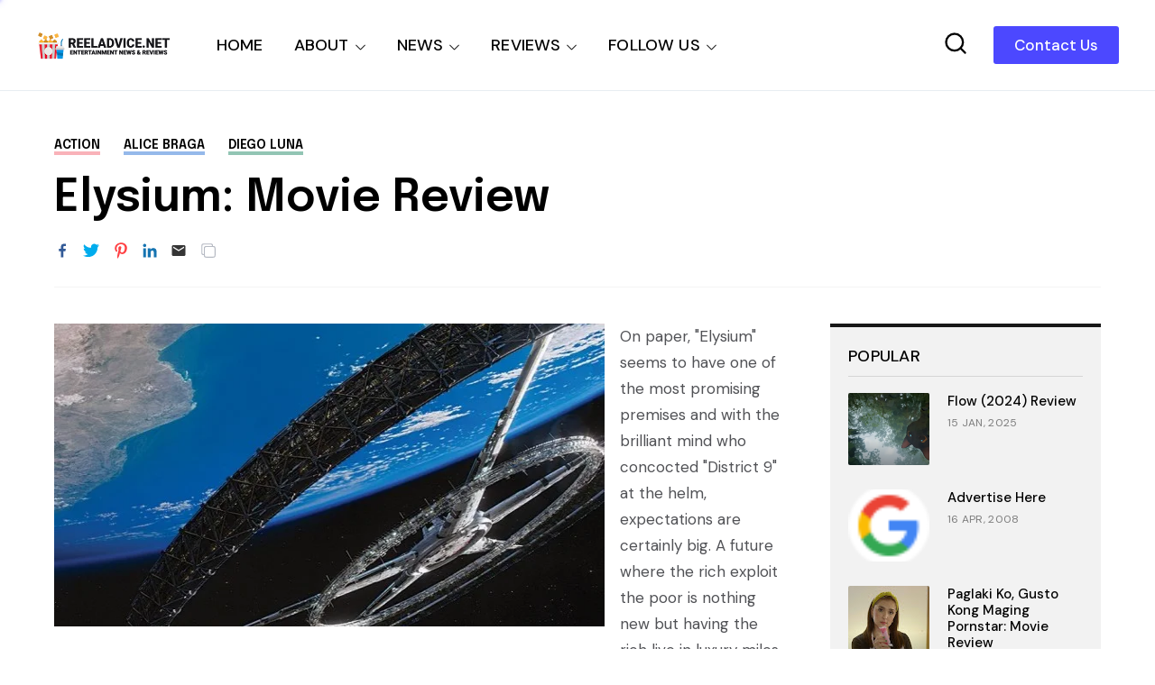

--- FILE ---
content_type: text/html; charset=utf-8
request_url: https://www.google.com/recaptcha/api2/aframe
body_size: 268
content:
<!DOCTYPE HTML><html><head><meta http-equiv="content-type" content="text/html; charset=UTF-8"></head><body><script nonce="r-fRq20HkkxqXoXzj7DiIg">/** Anti-fraud and anti-abuse applications only. See google.com/recaptcha */ try{var clients={'sodar':'https://pagead2.googlesyndication.com/pagead/sodar?'};window.addEventListener("message",function(a){try{if(a.source===window.parent){var b=JSON.parse(a.data);var c=clients[b['id']];if(c){var d=document.createElement('img');d.src=c+b['params']+'&rc='+(localStorage.getItem("rc::a")?sessionStorage.getItem("rc::b"):"");window.document.body.appendChild(d);sessionStorage.setItem("rc::e",parseInt(sessionStorage.getItem("rc::e")||0)+1);localStorage.setItem("rc::h",'1769018627106');}}}catch(b){}});window.parent.postMessage("_grecaptcha_ready", "*");}catch(b){}</script></body></html>

--- FILE ---
content_type: text/javascript; charset=UTF-8
request_url: https://www.reeladvice.net/feeds/posts/default/?alt=json&q=&max-results=7&by-date=false&callback=jQuery36005892239176506346_1769018624025&_=1769018624026
body_size: 111276
content:
// API callback
jQuery36005892239176506346_1769018624025({"version":"1.0","encoding":"UTF-8","feed":{"xmlns":"http://www.w3.org/2005/Atom","xmlns$openSearch":"http://a9.com/-/spec/opensearchrss/1.0/","xmlns$blogger":"http://schemas.google.com/blogger/2008","xmlns$georss":"http://www.georss.org/georss","xmlns$gd":"http://schemas.google.com/g/2005","xmlns$thr":"http://purl.org/syndication/thread/1.0","id":{"$t":"tag:blogger.com,1999:blog-407434793010503144"},"updated":{"$t":"2026-01-22T00:10:46.100+08:00"},"category":[{"term":"movie news"},{"term":"movie review"},{"term":"movie trailer"},{"term":"sneak peek"},{"term":"Netflix"},{"term":"drama"},{"term":"action"},{"term":"comedy"},{"term":"movie poster"},{"term":"television"},{"term":"thriller"},{"term":"horror"},{"term":"local"},{"term":"scifi"},{"term":"filipino"},{"term":"romance"},{"term":"superhero"},{"term":"online streaming"},{"term":"adventure"},{"term":"novel"},{"term":"fantasy"},{"term":"Korean"},{"term":"mystery"},{"term":"3D"},{"term":"animated"},{"term":"movie preview"},{"term":"family"},{"term":"sequel"},{"term":"Disney"},{"term":"suspense"},{"term":"Marvel Comics"},{"term":"Animation"},{"term":"character posters"},{"term":"musical"},{"term":"crime"},{"term":"DC Comics"},{"term":"documentary"},{"term":"epic"},{"term":"supernatural"},{"term":"comics"},{"term":"Marvel Cinematic Universe"},{"term":"Disney Plus"},{"term":"psychological"},{"term":"anime"},{"term":"Viva Films"},{"term":"japanese"},{"term":"music"},{"term":"independent"},{"term":"MMFF"},{"term":"Underground"},{"term":"kdrama"},{"term":"sports"},{"term":"underground movie review"},{"term":"partner post"},{"term":"biography"},{"term":"computer-animated"},{"term":"live action"},{"term":"Dwayne Johnson"},{"term":"Shudder"},{"term":"TBA Studios"},{"term":"iflix"},{"term":"video games"},{"term":"Samuel L. Jackson"},{"term":"Ayala Cinemas"},{"term":"Pixar"},{"term":"Star Cinema"},{"term":"Chris Pratt"},{"term":"Chris Hemsworth"},{"term":"Gal Gadot"},{"term":"Scarlett Johansson"},{"term":"historical"},{"term":"Star Wars"},{"term":"Tom Cruise"},{"term":"biopic"},{"term":"slasher"},{"term":"Finn Wolfhard"},{"term":"Idris Elba"},{"term":"SM Cinemas"},{"term":"Warner Bros."},{"term":"imax"},{"term":"movie posters"},{"term":"remake"},{"term":"PLDT Home"},{"term":"coming of age"},{"term":"AMC Shudder"},{"term":"Ryan Reynolds"},{"term":"Stranger Things"},{"term":"Ben Affleck"},{"term":"Dave Bautista"},{"term":"Metro Manila Film Festival"},{"term":"autobiography"},{"term":"fan event"},{"term":"Chris Pine"},{"term":"HBO Max"},{"term":"Jamie Foxx"},{"term":"Ralph Fiennes"},{"term":"Rebecca Ferguson"},{"term":"Trivia"},{"term":"Djimon Hounsou"},{"term":"manga"},{"term":"David Harbour"},{"term":"Benedict Cumberbatch"},{"term":"Henry Cavill"},{"term":"Margot Robbie"},{"term":"Mark Wahlberg"},{"term":"Millie Bobby Brown"},{"term":"PLDT"},{"term":"Andy Serkis"},{"term":"Ayala SureSeats"},{"term":"Cinemalaya"},{"term":"Vin Diesel"},{"term":"featurette"},{"term":"Brad Pitt"},{"term":"Chris Evans"},{"term":"Colin Farrell"},{"term":"WeTV"},{"term":"Jason Momoa"},{"term":"Kristen Wiig"},{"term":"spy"},{"term":"Leonardo DiCaprio"},{"term":"Matt Damon"},{"term":"Robert Downey Jr."},{"term":"Stephen King"},{"term":"Tom Holland"},{"term":"Daniel Craig"},{"term":"James McAvoy"},{"term":"VivaMax"},{"term":"Woody Harrelson"},{"term":"Zendaya"},{"term":"foreign"},{"term":"Channing Tatum"},{"term":"Cinema One Originals"},{"term":"Hugh Jackman"},{"term":"Jennifer Lawrence"},{"term":"Michael Fassbender"},{"term":"Will Smith"},{"term":"HBO Go"},{"term":"Johnny Depp"},{"term":"Liam Neeson"},{"term":"Michelle Yeoh"},{"term":"Nicholas Hoult"},{"term":"Oscars"},{"term":"Simon Pegg"},{"term":"fun facts"},{"term":"zombie"},{"term":"Bradley Cooper"},{"term":"Jack Black"},{"term":"James Wan"},{"term":"Kevin Hart"},{"term":"Michael Keaton"},{"term":"Michael Peña"},{"term":"Oscar Isaac"},{"term":"Patrick Wilson"},{"term":"Tom Hardy"},{"term":"Zoe Saldana"},{"term":"Anthony Hopkins"},{"term":"Awkwafina"},{"term":"Emily Blunt"},{"term":"Ewan McGregor"},{"term":"Ezra Miller"},{"term":"Paul Rudd"},{"term":"Will Ferrell"},{"term":"Willem Dafoe"},{"term":"Winona Ryder"},{"term":"Zack Snyder"},{"term":"sponsored post"},{"term":"British"},{"term":"Josh Gad"},{"term":"Laurence Fishburne"},{"term":"Michelle Rodriguez"},{"term":"black comedy"},{"term":"gaming"},{"term":"Aaron Taylor-Johnson"},{"term":"Cate Blanchett"},{"term":"Disney+"},{"term":"Josh Brolin"},{"term":"Marvel"},{"term":"Robert Pattinson"},{"term":"Steven Spielberg"},{"term":"Tom Hanks"},{"term":"iQiyi"},{"term":"Adam Sandler"},{"term":"Charlize Theron"},{"term":"Chinese"},{"term":"Gaten Matarazzo"},{"term":"Jeremy Renner"},{"term":"John Goodman"},{"term":"Jude Law"},{"term":"Michael Bay"},{"term":"Michael Caine"},{"term":"Owen Wilson"},{"term":"Pedro Pascal"},{"term":"Robert de Niro"},{"term":"The Conjuring"},{"term":"Vera Farmiga"},{"term":"Will Arnett"},{"term":"YouTube"},{"term":"Zach Galifianakis"},{"term":"teen"},{"term":"Bill Hader"},{"term":"Christoph Waltz"},{"term":"Christopher Nolan"},{"term":"Graphic Novel"},{"term":"Ian McKellen"},{"term":"Mark Strong"},{"term":"Naomie Harris"},{"term":"Ridley Scott"},{"term":"Timothée Chalamet"},{"term":"heist"},{"term":"thai"},{"term":"true crime"},{"term":"Amy Adams"},{"term":"Harrison Ford"},{"term":"Helen Mirren"},{"term":"Javier Bardem"},{"term":"John Cena"},{"term":"Ken Jeong"},{"term":"Prime Video"},{"term":"Regal Entertainment"},{"term":"first look"},{"term":"promo"},{"term":"war"},{"term":"Anne Hathaway"},{"term":"Brie Larson"},{"term":"Caleb McLaughlin"},{"term":"Carlo Aquino"},{"term":"Hailee Steinfeld"},{"term":"James Cameron"},{"term":"Jeff Goldblum"},{"term":"Jessica Chastain"},{"term":"Jon Hamm"},{"term":"Keegan-Michael Key"},{"term":"Michael B. Jordan"},{"term":"Michelle Williams"},{"term":"Russell Crowe"},{"term":"angelina jolie"},{"term":"disaster"},{"term":"fun fact"},{"term":"video game"},{"term":"Anthony Mackie"},{"term":"Ayala Malls Cinemas"},{"term":"Bryan Cranston"},{"term":"Bryce Dallas Howard"},{"term":"Cannes Film Festival"},{"term":"Chiwetel Ejiofor"},{"term":"Dreamworks"},{"term":"Eddie Redmayne"},{"term":"Elizabeth Banks"},{"term":"Forest Whitaker"},{"term":"Harry Potter"},{"term":"JC Santos"},{"term":"Jason Statham"},{"term":"Jesse Eisenberg"},{"term":"John Boyega"},{"term":"Mark Hamill"},{"term":"Mckenna Grace"},{"term":"Nicole Kidman"},{"term":"Noah Schnapp"},{"term":"Rami Malek"},{"term":"Ryan Gosling"},{"term":"Steve Carell"},{"term":"Viu"},{"term":"spanish"},{"term":"video gaming"},{"term":"A24"},{"term":"Cinema One"},{"term":"Emma Watson"},{"term":"J.K. Rowling"},{"term":"Jake Gyllenhaal"},{"term":"James Bond"},{"term":"Jasmine Curtis-Smith"},{"term":"Joseph Gordon-Levitt"},{"term":"Judy Greer"},{"term":"Mary Elizabeth Winstead"},{"term":"Nicolas Cage"},{"term":"Robin Wright"},{"term":"Rosario Dawson"},{"term":"Rose Byrne"},{"term":"Sadie Sink"},{"term":"Samsung"},{"term":"Stanley Tucci"},{"term":"Transformers"},{"term":"Tyrese Gibson"},{"term":"X-Men"},{"term":"concert"},{"term":"teaser"},{"term":"western"},{"term":"Adam Driver"},{"term":"Alessandra de Rossi"},{"term":"Andrew Garfield"},{"term":"Ayala Malls"},{"term":"Ben Schwartz"},{"term":"DC Extended Universe"},{"term":"Emma Stone"},{"term":"Gary Oldman"},{"term":"Jon Bernthal"},{"term":"Lionsgate Play"},{"term":"Mark Ruffalo"},{"term":"Peter Dinklage"},{"term":"Sam Worthington"},{"term":"Sandra Bullock"},{"term":"Sue Ramirez"},{"term":"Viola Davis"},{"term":"Zac Efron"},{"term":"jackie chan"},{"term":"short film"},{"term":"Ben Kingsley"},{"term":"Ben Mendelsohn"},{"term":"Ben Whishaw"},{"term":"Cillian Murphy"},{"term":"Elle Fanning"},{"term":"Florence Pugh"},{"term":"Hiroyuki Sanada"},{"term":"Jai Courtney"},{"term":"Jennifer Aniston"},{"term":"Joel Kinnaman"},{"term":"Ken Watanabe"},{"term":"La Casa de Papel"},{"term":"Lee Byung-hun"},{"term":"Money Heist"},{"term":"Noah Centineo"},{"term":"Peter Jackson"},{"term":"Tom Hiddleston"},{"term":"Ving Rhames"},{"term":"biographical"},{"term":"found footage"},{"term":"morgan freeman"},{"term":"music video"},{"term":"promotion"},{"term":"Amanda Seyfried"},{"term":"Ana de Armas"},{"term":"Christian Bale"},{"term":"Dakota Johnson"},{"term":"Emma Thompson"},{"term":"Eugene Domingo"},{"term":"Google Play"},{"term":"HBO"},{"term":"Helena Bonham Carter"},{"term":"Iza Calzado"},{"term":"Jacob Batalon"},{"term":"James Franco"},{"term":"Jason Clarke"},{"term":"Jeffrey Wright"},{"term":"Jenna Ortega"},{"term":"Jerrold Tarog"},{"term":"John Cho"},{"term":"Jollibee"},{"term":"Mark Rylance"},{"term":"Maya Rudolph"},{"term":"Patrick Stewart"},{"term":"Paul Giamatti"},{"term":"Sid Lucero"},{"term":"Stan Lee"},{"term":"Sylvester Stallone"},{"term":"koreanovela"},{"term":"Alec Baldwin"},{"term":"Benedict Wong"},{"term":"Boyd Holbrook"},{"term":"Charlie Day"},{"term":"Clint Eastwood"},{"term":"Daisy Ridley"},{"term":"Dan Fogler"},{"term":"Diane Lane"},{"term":"Edward Norton"},{"term":"Emilia Clarke"},{"term":"Ghostbusters"},{"term":"James Corden"},{"term":"Jared Leto"},{"term":"Jason Sudeikis"},{"term":"Joel Torre"},{"term":"Joey King"},{"term":"Jonah Hill"},{"term":"Jurassic World"},{"term":"Justice League"},{"term":"Karen Gillan"},{"term":"Karl Urban"},{"term":"Kathryn Newton"},{"term":"Kaya Scodelario"},{"term":"Keanu Reeves"},{"term":"Mads Mikkelsen"},{"term":"Martin Freeman"},{"term":"Michael Cera"},{"term":"Michelle Pfeiffer"},{"term":"Miles Teller"},{"term":"Mission Impossible"},{"term":"Nonie Buencamino"},{"term":"Olivia Wilde"},{"term":"Paul Dano"},{"term":"Ricky Davao"},{"term":"Seth Rogen"},{"term":"Sigourney Weaver"},{"term":"Toby Kebbell"},{"term":"Venom"},{"term":"Wonder Woman"},{"term":"Yahya Abdul-Mateen II"},{"term":"dark comedy"},{"term":"monster"},{"term":"prequel"},{"term":"shopping"},{"term":"survival"},{"term":"Adria Arjona"},{"term":"Angela Bassett"},{"term":"Armie Hammer"},{"term":"Bill Skarsgård"},{"term":"Brian Tyree Henry"},{"term":"Bruce Willis"},{"term":"Cameron Diaz"},{"term":"Comic-con"},{"term":"Connie Nielsen"},{"term":"Danny McBride"},{"term":"Dingdong Dantes"},{"term":"Donnie Yen"},{"term":"Evangeline Lilly"},{"term":"Glen Powell"},{"term":"Hugh Grant"},{"term":"J.R.R. Tolkien"},{"term":"JM De Guzman"},{"term":"James Marsden"},{"term":"Jason Bateman"},{"term":"Jay Baruchel"},{"term":"Jennifer Connelly"},{"term":"Joaquin Phoenix"},{"term":"John Turturro"},{"term":"Justice Smith"},{"term":"Katherine Waterston"},{"term":"Kurt Russell"},{"term":"LGBT"},{"term":"Lovi Poe"},{"term":"Luke Evans"},{"term":"Matthew McConaughey"},{"term":"Melissa McCarthy"},{"term":"Meryl Streep"},{"term":"Mon Confiado"},{"term":"Sam Rockwell"},{"term":"Scream"},{"term":"Squid Game"},{"term":"Taron Egerton"},{"term":"The Witcher"},{"term":"Vanessa Hudgens"},{"term":"Zazie Beetz"},{"term":"broadway"},{"term":"post-apocalyptic"},{"term":"Alan Tudyk"},{"term":"Anne Curtis"},{"term":"Antonio Banderas"},{"term":"Ben Stiller"},{"term":"Carrie Fisher"},{"term":"Chloë Grace Moretz"},{"term":"Cynthia Erivo"},{"term":"Denzel Washington"},{"term":"Diego Luna"},{"term":"Domhnall Gleeson"},{"term":"Gemma Chan"},{"term":"Jared Harris"},{"term":"Jeff Bridges"},{"term":"Jennifer Garner"},{"term":"Jim Carrey"},{"term":"Joel Edgerton"},{"term":"Kate McKinnon"},{"term":"Kate Winslet"},{"term":"Kenneth Branagh"},{"term":"Kyle Chandler"},{"term":"Lashana Lynch"},{"term":"Lily James"},{"term":"Lupita Nyong'o"},{"term":"Matt Smith"},{"term":"Michael Shannon"},{"term":"Milla Jovovich"},{"term":"NBA"},{"term":"Piolo Pascual"},{"term":"Resident Evil"},{"term":"Richard Armitage"},{"term":"Riz Ahmed"},{"term":"Ron Perlman"},{"term":"Sebastian Stan"},{"term":"The Avengers"},{"term":"Tilda Swinton"},{"term":"Viu Premium"},{"term":"Will Poulter"},{"term":"app store"},{"term":"kids"},{"term":"racing"},{"term":"young adult"},{"term":"Amber Heard"},{"term":"Anya Taylor-Joy"},{"term":"Ariana Grande"},{"term":"BTS"},{"term":"Batman"},{"term":"Blumhouse"},{"term":"Bobby Cannavale"},{"term":"Cinema 76"},{"term":"Cliff Curtis"},{"term":"Colin Firth"},{"term":"Dan Stevens"},{"term":"Daniel Wu"},{"term":"Dave Franco"},{"term":"Dominic Cooper"},{"term":"Ed Harris"},{"term":"Elijah Canlas"},{"term":"Elizabeth Debicki"},{"term":"Enchong Dee"},{"term":"Fast and Furious"},{"term":"Guy Pearce"},{"term":"IQ.com"},{"term":"J.K. Simmons"},{"term":"James Gunn"},{"term":"Jericho Rosales"},{"term":"Jesse Plemons"},{"term":"Jr."},{"term":"Justin Long"},{"term":"M. Night Shyamalan"},{"term":"Michael Douglas"},{"term":"Michelle Monaghan"},{"term":"Omar Sy"},{"term":"Paulo Avelino"},{"term":"Playstation"},{"term":"RC delos Reyes"},{"term":"Sam Milby"},{"term":"Sharlto Copley"},{"term":"Shazam!"},{"term":"Sofia Boutella"},{"term":"Stellan Skarsgård"},{"term":"Tessa Thompson"},{"term":"The Hobbit"},{"term":"The Umbrella Academy"},{"term":"Tim Burton"},{"term":"Tom Hopper"},{"term":"Vincent D'Onofrio"},{"term":"Wonder Woman 1984"},{"term":"Xian Lim"},{"term":"Zachary Levi"},{"term":"apocalyptic"},{"term":"iWant"},{"term":"kpop"},{"term":"lucy liu"},{"term":"martial arts"},{"term":"press event"},{"term":"reboot"},{"term":"Alan Arkin"},{"term":"Aldis Hodge"},{"term":"Alicia Vikander"},{"term":"Angelica Panganiban"},{"term":"Annabelle Wallis"},{"term":"Ansel Elgort"},{"term":"Ant-Man"},{"term":"Anthony Ramos"},{"term":"Asa Butterfield"},{"term":"Bill Murray"},{"term":"Blumhouse Productions"},{"term":"Carrie Coon"},{"term":"Dolph Lundgren"},{"term":"Don Cheadle"},{"term":"Donald Glover"},{"term":"Dylan O'Brien"},{"term":"Eiza González"},{"term":"Ethan Hawke"},{"term":"Film Festival"},{"term":"Frank Miller"},{"term":"Gerard Butler"},{"term":"Gillian Anderson"},{"term":"Guardians of the Galaxy"},{"term":"Guillermo del Toro"},{"term":"Guy Ritchie"},{"term":"Gwendoline Christie"},{"term":"Halloween"},{"term":"Ian McShane"},{"term":"Isabela Merced"},{"term":"It"},{"term":"Jack Dylan Grazer"},{"term":"John Krasinski"},{"term":"John Lithgow"},{"term":"John Malkovich"},{"term":"Joker"},{"term":"Jonathan Bailey"},{"term":"Kathryn Bernardo"},{"term":"Ke Huy Quan"},{"term":"Kristen Bell"},{"term":"Kumail Nanjiani"},{"term":"Laura Dern"},{"term":"Lin-Manuel Miranda"},{"term":"Léa Seydoux"},{"term":"Mahershala Ali"},{"term":"Marisa Tomei"},{"term":"Melissa Barrera"},{"term":"Mikhail Red"},{"term":"Miranda Otto"},{"term":"Neil Patrick Harris"},{"term":"Paul Feig"},{"term":"Rachel McAdams"},{"term":"Rafe Spall"},{"term":"Ray Fisher"},{"term":"Rebel Wilson"},{"term":"Sam Raimi"},{"term":"Sophia Lillis"},{"term":"Stephen Graham"},{"term":"Taraji P. Henson"},{"term":"Tommy Lee Jones"},{"term":"Tyler Perry"},{"term":"android"},{"term":"dark fantasy"},{"term":"indian"},{"term":"post apocalyptic"},{"term":"series"},{"term":"A Quiet Place"},{"term":"Alexandra Shipp"},{"term":"Aquaman"},{"term":"Batman v Superman"},{"term":"Beauty and the Beast"},{"term":"Ben Hardy"},{"term":"Bill Nighy"},{"term":"Black Panther"},{"term":"Brillante Mendoza"},{"term":"Chris Messina"},{"term":"Christmas"},{"term":"David Thewlis"},{"term":"Dolly de Leon"},{"term":"Dune"},{"term":"Elizabeth Olsen"},{"term":"Ellen Page"},{"term":"Epy Quizon"},{"term":"Giancarlo Esposito"},{"term":"Gong Yoo"},{"term":"Iain Glen"},{"term":"Jackie Earle Haley"},{"term":"Jake Johnson"},{"term":"James Badge Dale"},{"term":"Jamie Lee Curtis"},{"term":"Joem Bascon"},{"term":"Jonathan Groff"},{"term":"Josh Hutcherson"},{"term":"Julianne Moore"},{"term":"Justin Timberlake"},{"term":"Kean Cipriano"},{"term":"Khalil Ramos"},{"term":"Kingdom"},{"term":"Kristen Stewart"},{"term":"Kyle Gallner"},{"term":"Lee Pace"},{"term":"Liam Hemsworth"},{"term":"Martin Scorsese"},{"term":"Mason Gooding"},{"term":"Michael Stuhlbarg"},{"term":"Mindy Kaling"},{"term":"Nick Robinson"},{"term":"OPM"},{"term":"Paul Bettany"},{"term":"Peter Sarsgaard"},{"term":"Pierce Brosnan"},{"term":"Quezon"},{"term":"Reese Witherspoon"},{"term":"Ruby Rose"},{"term":"Samsung Electronics"},{"term":"Scott Haze"},{"term":"Soliman Cruz"},{"term":"Song Kang"},{"term":"Suicide Squad"},{"term":"The Batman"},{"term":"Ty Simpkins"},{"term":"Tye Sheridan"},{"term":"Wicked"},{"term":"Zoe Saldaña"},{"term":"contest"},{"term":"period"},{"term":"political"},{"term":"religion"},{"term":"satire"},{"term":"space opera"},{"term":"20th Century Fox"},{"term":"Aga Muhlach"},{"term":"Alden Ehrenreich"},{"term":"Alex Wolff"},{"term":"Alison Sudol"},{"term":"Andy Samberg"},{"term":"Antoinette Jadaone"},{"term":"Avatar"},{"term":"Beauty Gonzalez"},{"term":"Bembol Roco"},{"term":"Brendan Gleeson"},{"term":"Brian Cox"},{"term":"Cailee Spaeny"},{"term":"Catherine Keener"},{"term":"Charles Dance"},{"term":"Cobie Smulders"},{"term":"Courtney B. Vance"},{"term":"DCEU"},{"term":"Daniel Kaluuya"},{"term":"Danny Boyle"},{"term":"David Castañeda"},{"term":"David Strathairn"},{"term":"Doctor Strange"},{"term":"Emma Mackey"},{"term":"Eva Green"},{"term":"Extraction"},{"term":"French"},{"term":"Godzilla"},{"term":"Harris Dickinson"},{"term":"Heneral Luna"},{"term":"Jenny Slate"},{"term":"Joe Manganiello"},{"term":"John David Washington"},{"term":"John Leguizamo"},{"term":"Jon Favreau"},{"term":"Judi Dench"},{"term":"Kerry Washington"},{"term":"Kevin Spacey"},{"term":"Lee Do-hyun"},{"term":"Lee Jung-jae"},{"term":"MCU"},{"term":"Maggie Grace"},{"term":"Marwan Kenzari"},{"term":"Mercedes Cabral"},{"term":"Michael Rooker"},{"term":"Naomi Scott"},{"term":"Neve Campbell"},{"term":"Reel Advice update"},{"term":"Romnick Sarmenta"},{"term":"Ron Livingston"},{"term":"Sally Hawkins"},{"term":"Sex Education"},{"term":"Stephen Lang"},{"term":"Steve Buscemi"},{"term":"Storm Reid"},{"term":"Sundance"},{"term":"Superman"},{"term":"Tadanobu Asano"},{"term":"The Lego Batman Movie"},{"term":"The Lego Movie"},{"term":"Todd Phillips"},{"term":"Tony Jaa"},{"term":"Vanessa Kirby"},{"term":"Zoe Kravitz"},{"term":"Zoë Kravitz"},{"term":"anthology"},{"term":"basketball"},{"term":"indonesian"},{"term":"jet li"},{"term":"reality"},{"term":"sensual"},{"term":"technology"},{"term":"webtoon"},{"term":"Aaron Paul"},{"term":"Abbie Cornish"},{"term":"Adrien Brody"},{"term":"Aidan Gillen"},{"term":"Alexandra Daddario"},{"term":"Allison Janney"},{"term":"America Ferrera"},{"term":"Amy Poehler"},{"term":"Ana de la Reguera"},{"term":"Andrew Scott"},{"term":"Anna Kendrick"},{"term":"Anton Yelchin"},{"term":"Arnold Schwarzenegger"},{"term":"Bea Alonzo"},{"term":"Bela Padilla"},{"term":"Birds of Prey"},{"term":"Bridgerton"},{"term":"Captain America"},{"term":"Cara Delevingne"},{"term":"Carla Gugino"},{"term":"Catherine O'Hara"},{"term":"Charlie Hunnam"},{"term":"Chin Han"},{"term":"Clive Owen"},{"term":"Corey Hawkins"},{"term":"Cristine Reyes"},{"term":"DC"},{"term":"DC FanDome"},{"term":"Dane DeHaan"},{"term":"Daniel Dae Kim"},{"term":"Danny DeVito"},{"term":"Danny Trejo"},{"term":"David Corenswet"},{"term":"David Cross"},{"term":"David Denman"},{"term":"Dylan Minnette"},{"term":"Ed Helms"},{"term":"Ed Skrein"},{"term":"Emily in Paris"},{"term":"Erik Matti"},{"term":"Felicity Jones"},{"term":"Geoffrey Rush"},{"term":"George Clooney"},{"term":"George Lopez"},{"term":"Gina Rodriguez"},{"term":"Greta Gerwig"},{"term":"Gwyneth Paltrow"},{"term":"Henry Golding"},{"term":"Hulu"},{"term":"Hwang Dong-hyuk"},{"term":"Idina Menzel"},{"term":"JP Habac"},{"term":"Jacob Elordi"},{"term":"Jake Cuenca"},{"term":"Joey Marquez"},{"term":"John C. Reilly"},{"term":"Jordan Peele"},{"term":"Jurassic Park"},{"term":"Kevin James"},{"term":"Ki Hong Lee"},{"term":"Lana Condor"},{"term":"Leslie Jones"},{"term":"Leslie Mann"},{"term":"Lewis Pullman"},{"term":"Mackenzie Davis"},{"term":"Madison Iseman"},{"term":"Marc Maron"},{"term":"Maris Racal"},{"term":"Meryll Soriano"},{"term":"Mila Kunis"},{"term":"Natalie Portman"},{"term":"Nick Jonas"},{"term":"Noah Jupe"},{"term":"Octavia Spencer"},{"term":"Olivia Colman"},{"term":"Olivia Munn"},{"term":"Penelope Cruz"},{"term":"Planet of the Apes"},{"term":"Prometheus"},{"term":"Quentin Tarantino"},{"term":"Rachel Weisz"},{"term":"Reel Advice"},{"term":"Reid Scott"},{"term":"Richard Madden"},{"term":"Rob Morgan"},{"term":"Robert Sheehan"},{"term":"Rupert Grint"},{"term":"Sam Claflin"},{"term":"Saoirse Ronan"},{"term":"Sarah Paulson"},{"term":"Sean Harris"},{"term":"Sega"},{"term":"Shameik Moore"},{"term":"Simu Liu"},{"term":"Song Joong-ki"},{"term":"Steve Coogan"},{"term":"Stranger Things 4"},{"term":"Sung Kang"},{"term":"SureSeats.com"},{"term":"TIFF"},{"term":"Taissa Farmiga"},{"term":"The Nun"},{"term":"Tina Fey"},{"term":"Tobey Maguire"},{"term":"Vince Vaughn"},{"term":"Yam Laranas"},{"term":"Yeon Sang-Ho"},{"term":"Yoo Ah-in"},{"term":"action. thriller"},{"term":"application"},{"term":"character poster"},{"term":"erotic"},{"term":"food"},{"term":"review"},{"term":"romcom"},{"term":"snacks"},{"term":"soundtrack"},{"term":"Adam Scott"},{"term":"Al Madrigal"},{"term":"Al Pacino"},{"term":"Alice Braga"},{"term":"Alison Brie"},{"term":"Amazon"},{"term":"Amy Ryan"},{"term":"Army of the Dead"},{"term":"Arron Villaflor"},{"term":"Asher Angel"},{"term":"BD Wong"},{"term":"Benicio del Toro"},{"term":"Billy Bob Thornton"},{"term":"Captain America Civil War"},{"term":"Cars"},{"term":"Chadwick Boseman"},{"term":"Chai Fonacier"},{"term":"Christopher de Leon"},{"term":"Clancy Brown"},{"term":"Corey Stoll"},{"term":"Daniel Radcliffe"},{"term":"David Arquette"},{"term":"Dawn of Justice"},{"term":"Denis Villenueve"},{"term":"Derek Ramsay"},{"term":"Dermot Mulroney"},{"term":"Despicable Me"},{"term":"Eddie Garcia"},{"term":"Ella Purnell"},{"term":"Ellie Kemper"},{"term":"Elton John"},{"term":"Emmy Raver-Lampman"},{"term":"Enola Holmes"},{"term":"Fantastic Beasts and Where to Find Them"},{"term":"Freya Allan"},{"term":"Gabby Padilla"},{"term":"Gerald Anderson"},{"term":"Globe Studios"},{"term":"Halle Berry"},{"term":"Hayley Atwell"},{"term":"How to Train Your Dragon"},{"term":"Ian Veneracion"},{"term":"Ice Cube"},{"term":"Ingrid Bisu"},{"term":"Isabela Moner"},{"term":"Jack Champion"},{"term":"Jamie Bell"},{"term":"Jamie Chung"},{"term":"Jamie Dornan"},{"term":"Jeremy Irons"},{"term":"Jessica Biel"},{"term":"Jing Tian"},{"term":"Jo Koy"},{"term":"John Arcilla"},{"term":"John Lapus"},{"term":"Jon M. Chu"},{"term":"Jonas Bloquet"},{"term":"Joseph Quinn"},{"term":"Josh Duhamel"},{"term":"Ju Ji-hoon"},{"term":"Jumanji"},{"term":"Kathryn Hahn"},{"term":"Lady Gaga"},{"term":"Laura Haddock"},{"term":"Lebron James"},{"term":"Lee Eung-bok"},{"term":"Leslie Odom Jr."},{"term":"Liev Schreiber"},{"term":"Lily Collins"},{"term":"Lin Shaye"},{"term":"Lionsgate"},{"term":"Lucy Boynton"},{"term":"Lulu Wilson"},{"term":"Mad Max"},{"term":"Maleficent"},{"term":"Manuel Garcia-Rulfo"},{"term":"Megan Fox"},{"term":"Michael Chaves"},{"term":"Michiel Huisman"},{"term":"Millicent Simmonds"},{"term":"Morbius"},{"term":"Mélanie Laurent"},{"term":"Natalia Dyer"},{"term":"Nick Offerman"},{"term":"No Time to Die"},{"term":"Olga Kurylenko"},{"term":"Park Hae-soo"},{"term":"Patty Jenkins"},{"term":"Paul Walter Hauser"},{"term":"Phoebe Waller-Bridge"},{"term":"RK Bagatsing"},{"term":"Rebecca Hall"},{"term":"Richard Jenkins"},{"term":"Riley Keough"},{"term":"Rogue One: A Star Wars Story"},{"term":"SM Cinema"},{"term":"Salma Hayek"},{"term":"Sigrid Andrea Bernardo"},{"term":"Sony Pictures"},{"term":"Sophie Turner"},{"term":"Star Trek"},{"term":"Star Wars: The Last Jedi"},{"term":"Stephen Merchant"},{"term":"Steven Yeun"},{"term":"T.J. Miller"},{"term":"TJ Trinidad"},{"term":"Talitha Bateman"},{"term":"Teenage Mutant Ninja Turtles"},{"term":"Terminator"},{"term":"Terry Crews"},{"term":"Thandie Newton"},{"term":"The Amazing Spider-Man"},{"term":"The Dark Knight"},{"term":"The Flash"},{"term":"The Maze Runner"},{"term":"The Mummy"},{"term":"Thor"},{"term":"Tiffany Haddish"},{"term":"Titanic"},{"term":"Toni Collette"},{"term":"Train to Busan"},{"term":"Transformers The Last Knight"},{"term":"Uncharted"},{"term":"Unsolved Mysteries"},{"term":"Vice Ganda"},{"term":"Will Patton"},{"term":"Winston Duke"},{"term":"X-Men Days of Future Past"},{"term":"Zoey Deutch"},{"term":"asian"},{"term":"dystopian"},{"term":"filpino"},{"term":"sexy"},{"term":"spinoff"},{"term":"teaser trailer"},{"term":"A Quiet Place Part II"},{"term":"Abbi Jacobson"},{"term":"Abraham Lincoln"},{"term":"Aidan Gallagher"},{"term":"Alan Alda"},{"term":"Alexander Skarsgård"},{"term":"Alfred Molina"},{"term":"Alma Moreno"},{"term":"Andrea Riseborough"},{"term":"Bae Doona"},{"term":"Barbie"},{"term":"Bayaniverse"},{"term":"Ben Barnes"},{"term":"Ben Foster"},{"term":"Betty Gilpin"},{"term":"Bill Paxton"},{"term":"Billy Magnussen"},{"term":"Black Adam"},{"term":"Blade Runner"},{"term":"Blake Lively"},{"term":"Bohemian Rhapsody"},{"term":"Bong Joon-ho"},{"term":"Canadian"},{"term":"Carey Mulligan"},{"term":"Cars 3"},{"term":"Charlie Heaton"},{"term":"Cherry Pie Picache"},{"term":"Chris Cooper"},{"term":"Chris O'Dowd"},{"term":"Christina Applegate"},{"term":"Coco"},{"term":"Connor Swindells"},{"term":"Courteney Cox"},{"term":"Dan Villegas"},{"term":"Daniel Padilla"},{"term":"Deadpool"},{"term":"Demián Bichir"},{"term":"Dennis Trillo"},{"term":"Dev Patel"},{"term":"Ebon Moss-Bachrach"},{"term":"Eliza Scanlen"},{"term":"Ella Jay Basco"},{"term":"Ellen Burstyn"},{"term":"Emma Roberts"},{"term":"Eric Bana"},{"term":"Fantastic Beasts The Secrets of Dumbledore"},{"term":"Fred Hechinger"},{"term":"Frozen"},{"term":"Game of Thrones"},{"term":"Ghost in the Shell"},{"term":"Gianna Jun"},{"term":"Gina Pareno"},{"term":"Golshifteh Farahani"},{"term":"Goyo: Ang Batang Heneral"},{"term":"Grace Fulton"},{"term":"Guardians of the Galaxy Vol. 2"},{"term":"Holly Hunter"},{"term":"Horrible Bosses"},{"term":"Imogen Poots"},{"term":"Inside Out"},{"term":"Insidious"},{"term":"Irma Adlawan"},{"term":"J.J. Abrams"},{"term":"Jack O'Connell"},{"term":"Jack Quaid"},{"term":"Jaclyn Jose"},{"term":"Jaime Lorente"},{"term":"Jake Abel"},{"term":"James Ransone"},{"term":"Jameson Blake"},{"term":"Jane Oineza"},{"term":"Janine Gutierrez"},{"term":"Jasmin Savoy Brown"},{"term":"Jason Segel"},{"term":"Jennifer Lopez"},{"term":"Jenny Han"},{"term":"Jim Broadbent"},{"term":"Jollibee Studios"},{"term":"Jonathan Majors"},{"term":"Jordana Brewster"},{"term":"Julia Barretto"},{"term":"Juno Temple"},{"term":"Justin Bartha"},{"term":"Karen Fukuhara"},{"term":"Kate Beckinsale"},{"term":"Kate Mara"},{"term":"Keira Knightley"},{"term":"Kelsey Grammer"},{"term":"Kevin Costner"},{"term":"Kevin Durand"},{"term":"Kiki Layne"},{"term":"Kim Go-eun"},{"term":"Kim Sun-young"},{"term":"Kingsman"},{"term":"Kirsten Dunst"},{"term":"Kylie Versoza"},{"term":"Lego"},{"term":"Logan Marshall-Green"},{"term":"Lucy Davis"},{"term":"Ludi Lin"},{"term":"Luke Wilson"},{"term":"Lupita Nyong’o"},{"term":"Mae Cruz-Alviar"},{"term":"Man of Steel"},{"term":"Marco Gumabao"},{"term":"Marion Cotillard"},{"term":"Mary J. Blige"},{"term":"Mason Thames"},{"term":"Matt Bomer"},{"term":"Matthias Schweighöfer"},{"term":"Mia Goth"},{"term":"Moana"},{"term":"Monica Bellucci"},{"term":"Mylene Dizon"},{"term":"Naomi Watts"},{"term":"Ncuti Gatwa"},{"term":"Nick Kroll"},{"term":"Noomi Rapace"},{"term":"Olivia Cooke"},{"term":"Orlando Bloom"},{"term":"Over the Moon"},{"term":"Pacific Rim"},{"term":"Patton Oswalt"},{"term":"Peacock"},{"term":"Pedro Alonso"},{"term":"Prometheus 3D"},{"term":"QCinema"},{"term":"Queen"},{"term":"R.L. Stine"},{"term":"Ray Liotta"},{"term":"Ray Romano"},{"term":"Rhys Ifans"},{"term":"Robinsons Movieworld"},{"term":"Rosamund Pike"},{"term":"Rosanna Roces"},{"term":"Rosie Perez"},{"term":"Rowan Atkinson"},{"term":"Royce Cabrera"},{"term":"Russell Brand"},{"term":"Ryan Murphy"},{"term":"Sandra Oh"},{"term":"Sarah Silverman"},{"term":"Sean Penn"},{"term":"Shea Whigham"},{"term":"Sleeping Beauty"},{"term":"Sonic the Hedgehog"},{"term":"Space Sweepers"},{"term":"Spider-Man: Homecoming"},{"term":"Spiderman"},{"term":"Star Wars Episode 7"},{"term":"Stephanie Hsu"},{"term":"Stephenie Meyer"},{"term":"Taken"},{"term":"Tao Tsuchiya"},{"term":"Taylor Lautner"},{"term":"Taylor Swift"},{"term":"The Amazing Spider-Man 2"},{"term":"The Hobbit: The Desolation of Smaug"},{"term":"The Hunger Games"},{"term":"The Lord of the Rings"},{"term":"The Wolverine"},{"term":"Thor: Ragnarok"},{"term":"Tim Blake Nelson"},{"term":"Tip Harris"},{"term":"Tony Labrusca"},{"term":"Top Gun Maverick"},{"term":"Topher Grace"},{"term":"Toronto International Film Festival"},{"term":"Tudum"},{"term":"Twilight"},{"term":"Ty Burrell"},{"term":"Vincent Cassel"},{"term":"Wendi McLendon-Covey"},{"term":"Wonka"},{"term":"Zachary Quinto"},{"term":"Zanjoe Marudo"},{"term":"adult"},{"term":"announcement"},{"term":"antihero"},{"term":"biblical"},{"term":"casino"},{"term":"deals"},{"term":"environment"},{"term":"mobile phone"},{"term":"movie premiere"},{"term":"movie snacks"},{"term":"sneak peak"},{"term":"trailer"},{"term":"whodunit"},{"term":"ABS-CBN Film Restoration"},{"term":"Aaron Eckhart"},{"term":"Age of Ultron"},{"term":"Agot Isidro"},{"term":"Al Tantay"},{"term":"Albert Brooks"},{"term":"Alden Richards"},{"term":"Alex Garland"},{"term":"Alex Gonzaga"},{"term":"Amandla Stenberg"},{"term":"Andi Matichak"},{"term":"Andrew Koji"},{"term":"Andy Lau"},{"term":"Anika Noni Rose"},{"term":"Anna Camp"},{"term":"Anna Cathcart"},{"term":"Anna Faris"},{"term":"Anna Paquin"},{"term":"Apple TV+"},{"term":"Archie Madekwe"},{"term":"Ariana Greenblatt"},{"term":"Austin Butler"},{"term":"Avatar The Last Airbender"},{"term":"Ayo Edebiri"},{"term":"Bad Boys"},{"term":"Barbie Imperial"},{"term":"Baron Geisler"},{"term":"Barry Pepper"},{"term":"Benjamin Alves"},{"term":"Benjamin Bratt"},{"term":"Benjamin Walker"},{"term":"Bill Camp"},{"term":"Bill Fagerbakke"},{"term":"Bill Pullman"},{"term":"Billy Burke"},{"term":"Black Mirror"},{"term":"Blue Beetle"},{"term":"Bokeem Woodbine"},{"term":"Bonnie Aarons"},{"term":"Bradley Whitford"},{"term":"Brett Cullen"},{"term":"Cai Cortez"},{"term":"Cameron Britton"},{"term":"Candy Pangilinan"},{"term":"Carl Lumbly"},{"term":"Carlo Ledesma"},{"term":"Carrie-Anne Moss"},{"term":"Catherine Zeta-Jones"},{"term":"Cathy Garcia-Molina"},{"term":"Chloe Coleman"},{"term":"Choi Woo-shik"},{"term":"Chris Bridges"},{"term":"Christian Convery"},{"term":"Christopher Walken"},{"term":"Cinderella"},{"term":"Colman Domingo"},{"term":"Columbia Pictures"},{"term":"Common"},{"term":"Courtney Cox"},{"term":"Creed"},{"term":"DOTA Dragon's Blood"},{"term":"Dan Aykroyd"},{"term":"Danny Huston"},{"term":"Darren Aronofsky"},{"term":"Darren Star"},{"term":"Darryl Yap"},{"term":"Daveed Diggs"},{"term":"David Leitch"},{"term":"Demon Slayer"},{"term":"Denis Villeneuve"},{"term":"Dennis Quaid"},{"term":"Diego Boneta"},{"term":"Donald Sutherland"},{"term":"Donny Pangilinan"},{"term":"Drew Barrymore"},{"term":"Dustin Hoffman"},{"term":"Ella Cruz"},{"term":"Emi Takei"},{"term":"Enzo Pineda"},{"term":"Ethan Slater"},{"term":"Evan Peters"},{"term":"Everything Everywhere All at Once"},{"term":"Ewen Bremner"},{"term":"F. Murray Abraham"},{"term":"FX"},{"term":"Facebook"},{"term":"Famke Janssen"},{"term":"Fantastic Beasts: The Crimes of Grindelwald"},{"term":"Fear Street"},{"term":"Finding Dory"},{"term":"Gemma Arterton"},{"term":"George Lucas"},{"term":"Giovanni Ribisi"},{"term":"Gloria Diaz"},{"term":"Go Youn-jung"},{"term":"Google"},{"term":"Gugu Mbatha-Raw"},{"term":"Gwilym Lee"},{"term":"Hannah John-Kamen"},{"term":"Hannah Waddingham"},{"term":"Harry Potter and the Deathly Hallows Part 2"},{"term":"Harry Styles"},{"term":"Hellbound"},{"term":"Imelda Staunton"},{"term":"Interstellar"},{"term":"It Chapter Two"},{"term":"J. K. Simmons"},{"term":"JC de Vera"},{"term":"Jack McBrayer"},{"term":"Jacob Tremblay"},{"term":"Jaeden Lieberher"},{"term":"James Norton"},{"term":"Jason Isaacs"},{"term":"Jean Smart"},{"term":"Jemaine Clement"},{"term":"Jeon Jong-seo"},{"term":"Jiang Wen"},{"term":"Jillian Bell"},{"term":"Jim Sturgess"},{"term":"Jimmy Kimmel"},{"term":"Joan Cusack"},{"term":"Joel Lamangan"},{"term":"John Lloyd-Cruz"},{"term":"John Wick"},{"term":"Jorge Lendeborg Jr."},{"term":"Joross Gamboa"},{"term":"Joseph Kosinski"},{"term":"Joshua Garcia"},{"term":"Julia Roberts"},{"term":"Juliette Binoche"},{"term":"Jumanji: The Next Level"},{"term":"Jurnee Smollet-Bell"},{"term":"JustWatch"},{"term":"Justin H. Min"},{"term":"Karan Soni"},{"term":"Kate Hudson"},{"term":"Kathy Bates"},{"term":"Kelly Reilly"},{"term":"Kevin Bacon"},{"term":"Kim Do-yoon"},{"term":"Kim Eun-hee"},{"term":"Kim Tae-ri"},{"term":"Kita Kita"},{"term":"Koo Kyo-hwan"},{"term":"Lesley Manville"},{"term":"Letitia Wright"},{"term":"Li Bingbing"},{"term":"Little Women"},{"term":"Liza Soberano"},{"term":"Logan"},{"term":"Loisa Andalio"},{"term":"Lucas Bravo"},{"term":"Lucasfilm"},{"term":"Ludacris"},{"term":"Luis Guzman"},{"term":"Magic Mike"},{"term":"Marian Rivera"},{"term":"Markus Paterson"},{"term":"Martin Lawrence"},{"term":"Marvel Universe"},{"term":"Matt Reeves"},{"term":"Matthew Broderick"},{"term":"Michael Sheen"},{"term":"Miley Cyrus"},{"term":"Mission Impossible Fallout"},{"term":"Naomi Ackie"},{"term":"Nathan Jones"},{"term":"Never Have I Ever"},{"term":"Nick Frost"},{"term":"Nintendo"},{"term":"O'Shea Jackson"},{"term":"Oceans 8"},{"term":"Oliver Jackson-Cohen"},{"term":"Park Hee-soon"},{"term":"Park Seo-jun"},{"term":"Parker Finn"},{"term":"Paul Walker"},{"term":"Paula Patton"},{"term":"Philippine Leroy Beaulieu"},{"term":"Physical 100"},{"term":"Pilou Asbæk"},{"term":"Pirates of the Caribbean"},{"term":"Pokwang"},{"term":"Priyanka Chopra"},{"term":"Queen Latifah"},{"term":"Rafa Siguion-Reyna"},{"term":"Rainn Wilson"},{"term":"Ralph Ineson"},{"term":"Regé-Jean Page"},{"term":"Resident Evil Infinite Darkness"},{"term":"Rian Johnson"},{"term":"Rihanna"},{"term":"Rio"},{"term":"Roald Dahl"},{"term":"Robert Downey"},{"term":"Robert Duvall"},{"term":"Robert Zemeckis"},{"term":"Rodger Bumpass"},{"term":"Rodrigo Santoro"},{"term":"Ronnie Lazaro"},{"term":"Rooney Mara"},{"term":"Rosa Salazar"},{"term":"Rosemarie DeWitt"},{"term":"Ruben Fleischer"},{"term":"Rufus Sewell"},{"term":"Rurouni Kenshin"},{"term":"SM Tickets"},{"term":"Sacha Baron Cohen"},{"term":"Sally Field"},{"term":"Sam Riley"},{"term":"Sarah Geronimo"},{"term":"Sarah Shahi"},{"term":"Sasha Calle"},{"term":"Saw"},{"term":"Smile"},{"term":"Smurfs: The Lost Village"},{"term":"Snoop Dogg"},{"term":"Solo: A Star Wars Story"},{"term":"Sony"},{"term":"Spider-Man: Far From Home"},{"term":"Star Wars Saga"},{"term":"Stephanie Beatriz"},{"term":"Stephanie Sigman"},{"term":"Sterling K. Brown"},{"term":"Steve Zahn"},{"term":"Tahar Rahim"},{"term":"Tenet"},{"term":"Teresa Palmer"},{"term":"The Conjuring 2"},{"term":"The Dark Knight Rises"},{"term":"The Force Awakens"},{"term":"The Hangover"},{"term":"The Hobbit: An Unexpected Journey"},{"term":"The Irishman"},{"term":"The Matrix Resurrections"},{"term":"The Old Guard"},{"term":"The Sandman"},{"term":"The Silent Sea"},{"term":"The Smurfs"},{"term":"Theo James"},{"term":"Thomas Brodie-Sangster"},{"term":"Thomasin McKenzie"},{"term":"Titanic 3D"},{"term":"Tom Kenny"},{"term":"Tomb Raider"},{"term":"Top Gun"},{"term":"Trese"},{"term":"Triangle of Sadness"},{"term":"Tron"},{"term":"Vance Larena"},{"term":"Vic Sotto"},{"term":"Wi Ha-Jun"},{"term":"Write About Love"},{"term":"Wyatt Oleff"},{"term":"You"},{"term":"Zootopia"},{"term":"boxing"},{"term":"buddy"},{"term":"fairytale"},{"term":"iOS"},{"term":"indie"},{"term":"internet"},{"term":"irish"},{"term":"movie stills"},{"term":"reality show"},{"term":"300: Rise of an Empire"},{"term":"ABS CBN"},{"term":"AJ Raval"},{"term":"Abigail Breslin"},{"term":"Adeel Akhtar"},{"term":"Adewale Akinnuoye-Agbaje"},{"term":"Ai-Ai delas Alas"},{"term":"Alfie Allen"},{"term":"Alfonso Cuaron"},{"term":"Ali Larter"},{"term":"Alice in Borderland"},{"term":"Alien"},{"term":"Aliens"},{"term":"Alita: Battle Angel"},{"term":"All You Need Is Kill"},{"term":"Allison Williams"},{"term":"Aml Ameen"},{"term":"An Gil-ho"},{"term":"Andrea Del Rosario"},{"term":"Andrew Muhlach"},{"term":"Andrew Rannells"},{"term":"Andy Garcia"},{"term":"Ang Lee"},{"term":"Angourie Rice"},{"term":"Anna Luna"},{"term":"Annabelle"},{"term":"Annabelle: Creation"},{"term":"Anthony LaPaglia"},{"term":"Ara Mina"},{"term":"Archie Renaux"},{"term":"Ariyon Bakare"},{"term":"Art Acuña"},{"term":"Avatar The Way of Water"},{"term":"Ayanna Misola"},{"term":"Baby Driver"},{"term":"Bad Boys for Life"},{"term":"Baywatch"},{"term":"Bella Thorne"},{"term":"Ben Schnetzer"},{"term":"Ben Wang"},{"term":"Billy Crystal"},{"term":"Black Cap Pictures"},{"term":"Bob Odenkirk"},{"term":"Bruce Greenwood"},{"term":"Byung Hun Lee"},{"term":"Capcom"},{"term":"Captain Marvel"},{"term":"Carmina Villaroel"},{"term":"Cathy Ang"},{"term":"Chad Kinis"},{"term":"Charles Parnell"},{"term":"Chosen Jacobs"},{"term":"Chris Rock"},{"term":"Christopher Abbott"},{"term":"Christopher Mintz-Plasse"},{"term":"Ciaran Hinds"},{"term":"Cinema 76 Cafe"},{"term":"Clash of the Titans"},{"term":"Cloudy with a Chance of Meatballs"},{"term":"Coco Martin"},{"term":"Coleen Garcia"},{"term":"Colleen O'Shaughnessey"},{"term":"Concrete Utopia"},{"term":"Craig Robinson"},{"term":"Crash Landing on You"},{"term":"Crazy Rich Asians"},{"term":"Crunchyroll"},{"term":"Da'Vine Joy Randolph"},{"term":"Daisy Edgar-Jones"},{"term":"Dakota Fanning"},{"term":"Dallas Liu"},{"term":"Damson Idris"},{"term":"Danai Gurira"},{"term":"Dane Cook"},{"term":"Daniella Pineda"},{"term":"David F. Sandberg"},{"term":"David Gordon Green"},{"term":"David Oyelowo"},{"term":"David Tennant"},{"term":"Dax Shepard"},{"term":"Dead Kids"},{"term":"Deadpool 2"},{"term":"Dennis Padilla"},{"term":"Despicable Me 3"},{"term":"Die Beautiful"},{"term":"Dimple Kapadia"},{"term":"Doctor Sleep"},{"term":"Dominic West"},{"term":"Dominique Fishback"},{"term":"Donna Cariaga"},{"term":"Doona Bae"},{"term":"Dune Part Two"},{"term":"Dungeons \u0026 Dragons Honor Among Thieves"},{"term":"Dunkirk"},{"term":"Easy Ferrer"},{"term":"Eddie Murphy"},{"term":"Edge of Tomorrow"},{"term":"Edward"},{"term":"Elena Anaya"},{"term":"Elvis"},{"term":"Emily Rudd"},{"term":"Emma Corrin"},{"term":"Emmys"},{"term":"Empoy Marquez"},{"term":"Encore Films"},{"term":"Enrique Gil"},{"term":"Eoin Macken"},{"term":"Eric Andre"},{"term":"Eric Stonestreet"},{"term":"Ernie Hudson"},{"term":"Eugenio Derbez"},{"term":"Fantasia"},{"term":"Fantasia International Film Festival"},{"term":"Fantastic Four"},{"term":"Fear Street Trilogy"},{"term":"Final Destination"},{"term":"Fiona Shaw"},{"term":"Frances Conroy"},{"term":"Frances McDormand"},{"term":"Fury Road"},{"term":"GMA Films"},{"term":"Gareth Edwards"},{"term":"George Young"},{"term":"Gino Roque"},{"term":"Girl from Nowhere"},{"term":"Gladys Reyes"},{"term":"Glaiza de Castro"},{"term":"Glenn Close"},{"term":"Glenn Fleshler"},{"term":"Godzilla: King of Monsters"},{"term":"Gordon Cormier"},{"term":"Greg Kinnear"},{"term":"Greta Lee"},{"term":"Han So-hee"},{"term":"Hans Christian Andersen"},{"term":"Harry Potter and the Deathly Hallows"},{"term":"Hayden Panettiere"},{"term":"Heaven Peralejo"},{"term":"Henry Thomas"},{"term":"Hilary Swank"},{"term":"Hindi Tayo Pwede"},{"term":"Hong Seung-hee"},{"term":"Hotel Transylvania"},{"term":"How to Train Your Dragon 2"},{"term":"Ian Ousley"},{"term":"Ice Age"},{"term":"Ice Idanan"},{"term":"Indiana Jones"},{"term":"Iron Man 3"},{"term":"Isaiah Mustafa"},{"term":"Jack Reynor"},{"term":"Jacki Weaver"},{"term":"James Hong"},{"term":"Jan Silverio"},{"term":"Jane Levy"},{"term":"Jason Schwartzman"},{"term":"Jay Ryan"},{"term":"Jeff Daniels"},{"term":"Jeffrey Dean Morgan"},{"term":"Jenna Coleman"},{"term":"Jennifer Ehle"},{"term":"Jennifer Hudson"},{"term":"Jeremy Ray Taylor"},{"term":"Jessica Henwick"},{"term":"Jimmy O. Yang"},{"term":"Jirisan"},{"term":"Joe Hill"},{"term":"Joe Keery"},{"term":"Joe Taslim"},{"term":"Joel Courtney"},{"term":"Joel McHale"},{"term":"John Carpenter"},{"term":"John Cusack"},{"term":"John Lloyd Cruz"},{"term":"Joonas Suotamo"},{"term":"Josh Hartnett"},{"term":"Jovan Adepo"},{"term":"Julian Dennison"},{"term":"Julie Bowen"},{"term":"JustWatch.com"},{"term":"Justin Theroux"},{"term":"Kakai Bautista"},{"term":"Kate Alejandrino"},{"term":"Katherine Langford"},{"term":"Katie Featherston"},{"term":"Keith David"},{"term":"Kelly Rohrbach"},{"term":"Kelvin Miranda"},{"term":"Keri Russell"},{"term":"Ketchup Eusebio"},{"term":"Kiawentiio"},{"term":"Kiefer Sutherland"},{"term":"Kiernan Shipka"},{"term":"Kim Chiu"},{"term":"Kim Eun-sook"},{"term":"Kim Molina"},{"term":"Kim Sang-ho"},{"term":"Kim Seon-ho"},{"term":"Kingdom Ashin of the North"},{"term":"Kingsman: The Golden Circle"},{"term":"Knives Out"},{"term":"Kong: Skull Island"},{"term":"Kristin Davis"},{"term":"Kristin Scott Thomas"},{"term":"Kung Fu Panda 3"},{"term":"Kyle MacLachlan"},{"term":"LGBTQIA+"},{"term":"Lakeith Stanfield"},{"term":"Larry the Cable Guy"},{"term":"Lars Mikkelsen"},{"term":"Lee Jae-wook"},{"term":"Lee Si-young"},{"term":"Life"},{"term":"Linda Cardellini"},{"term":"Lino Brocka"},{"term":"Logan Lerman"},{"term":"Logan Miller"},{"term":"Lotlot de Leon"},{"term":"Lou Veloso"},{"term":"Love Alarm"},{"term":"Love the Way U Lie"},{"term":"Luis Manzano"},{"term":"Lukas Gage"},{"term":"Maddie Hasson"},{"term":"Malignant"},{"term":"Mamoudou Athie"},{"term":"Maricel Soriano"},{"term":"Marissa Bode"},{"term":"Marla Ancheta"},{"term":"Matt Jones"},{"term":"Matteo Guidicelli"},{"term":"Matthew Goode"},{"term":"Max Martini"},{"term":"Mel Gibson"},{"term":"Melissa Leo"},{"term":"Mia Wasikowska"},{"term":"Michael De Mesa"},{"term":"Michael Kelly"},{"term":"Michole Briana White"},{"term":"Mickey Rourke"},{"term":"Miguel Herrán"},{"term":"Mike Colter"},{"term":"Mike Flanagan"},{"term":"Mike de Leon"},{"term":"Mikey Madison"},{"term":"Miles Ocampo"},{"term":"Mission Impossible The Final Reckoning"},{"term":"Monster Hunter"},{"term":"MonsterVerse"},{"term":"Morena Baccarin"},{"term":"Morgan Turner"},{"term":"Mubi"},{"term":"Munetaka Aoki"},{"term":"Nadine Lustre"},{"term":"Nathalie Emmanuel"},{"term":"Need for Speed"},{"term":"Neill Blompkamp"},{"term":"Nia DaCosta"},{"term":"Nico Parker"},{"term":"Nina Dobrev"},{"term":"Nora Aunor"},{"term":"Oh Jung-se"},{"term":"Olga Dihovichnaya"},{"term":"Oliver Platt"},{"term":"Olivia Thirlby"},{"term":"Omari Hardwick"},{"term":"On Vodka Beers and Regrets"},{"term":"One Piece"},{"term":"Oprah Winfrey"},{"term":"Owen Patrick Joyner"},{"term":"Oz The Great and Powerful"},{"term":"PLDT Fibr"},{"term":"Pablo Schreiber"},{"term":"Paolo Ballesteros"},{"term":"Paolo Contis"},{"term":"Paranormal Activity"},{"term":"Park Bo-young"},{"term":"Park Byung-eun"},{"term":"Park Gyu-young"},{"term":"Park Ji-hu"},{"term":"Park Ju-hyun"},{"term":"Park Shin-hye"},{"term":"Paul W.S. Anderson"},{"term":"Peninsula"},{"term":"Penélope Cruz"},{"term":"Pepe Herrera"},{"term":"Phillipa Soo"},{"term":"Pokemon Detective Pikachu"},{"term":"Predator"},{"term":"Pride Month"},{"term":"Rachel Brosnahan"},{"term":"Rashida Jones"},{"term":"Ray Stevenson"},{"term":"Ready Player One"},{"term":"Rebel Moon"},{"term":"Red Notice"},{"term":"Resident Evil The Final Chapter"},{"term":"Rhen Escaño"},{"term":"Richard E. Grant"},{"term":"Richard Gutierrez"},{"term":"Rinko Kikuchi"},{"term":"Rise of the Planet of the Apes"},{"term":"Rob Kazinsky"},{"term":"Robert Redford"},{"term":"Robert Rodriguez"},{"term":"RoboCop"},{"term":"Rocky"},{"term":"Roman Perez Jr."},{"term":"Ron Howard"},{"term":"Rosie Huntington-Whiteley"},{"term":"Sam Heughan"},{"term":"Sam Mendes"},{"term":"Sam Neill"},{"term":"Samantha Morton"},{"term":"Samsung Galaxy"},{"term":"Samsung television"},{"term":"Sarah Edwards"},{"term":"Scoot McNairy"},{"term":"Scott Derrickson"},{"term":"Scott Eastwood"},{"term":"Searching"},{"term":"Selena Gomez"},{"term":"Seoul Vibe"},{"term":"Shailene Woodley"},{"term":"Shaina Magdayao"},{"term":"Shamaine Buencamino"},{"term":"Sharon Cuneta"},{"term":"Shawn Roberts"},{"term":"Shay Mitchell"},{"term":"Shazam! Fury of the Gods"},{"term":"Sherlock Holmes"},{"term":"Shiloh Fernandez"},{"term":"Shondaland"},{"term":"Sienna Miller"},{"term":"Skyfall"},{"term":"Sofia Vergara"},{"term":"Sophia Ali"},{"term":"Spectre"},{"term":"Spider-Man"},{"term":"Spider-Man No Way Home"},{"term":"Star Trek Beyond"},{"term":"Steve Carrell"},{"term":"Sul Kyung-gu"},{"term":"Sunday Beauty Queen"},{"term":"Sweet Home"},{"term":"Sydney Sweeney"},{"term":"T. J. Miller"},{"term":"TED"},{"term":"Taiwanese"},{"term":"Takeshi Kitano"},{"term":"Talenthouse"},{"term":"Taylor Kitsch"},{"term":"Taylor Russell"},{"term":"Temuera Morrison"},{"term":"Teyonah Parris"},{"term":"The Amazing Spiderman"},{"term":"The Angry Birds Movie 2"},{"term":"The Equalizer"},{"term":"The Good Dinosaur"},{"term":"The Great Gatsby"},{"term":"The Haunting of Bly Manor"},{"term":"The Haunting of Hill House"},{"term":"The Jungle Book"},{"term":"The Martian"},{"term":"The Matrix"},{"term":"The Meg"},{"term":"The Politician"},{"term":"The Secret Life of Pets"},{"term":"The Snow Queen"},{"term":"The Suicide Squad"},{"term":"The Two Popes"},{"term":"The Winter Soldier"},{"term":"The Wizard of Oz"},{"term":"Theodore Boborol"},{"term":"Thor: The Dark World"},{"term":"Tika Sumpter"},{"term":"Timothee Chalamet"},{"term":"Timothy Olyphant"},{"term":"Tirso Cruz III"},{"term":"Toby Jones"},{"term":"Toby Stephens"},{"term":"Tony Todd"},{"term":"Tracy Letts"},{"term":"Trey Parker"},{"term":"Ursula Corbero"},{"term":"Venom Let There Be Carnage"},{"term":"Victor Anastacio"},{"term":"Victor Villanueva"},{"term":"Vilma Santos"},{"term":"Virginia Madsen"},{"term":"WWE"},{"term":"Walton Goggins"},{"term":"Wednesday"},{"term":"Wes Anderson"},{"term":"William Fichtner"},{"term":"Wood Harris"},{"term":"X-Men: Dark Phoenix"},{"term":"Xolo Maridueña"},{"term":"Yves Flores"},{"term":"Zhang Ziyi"},{"term":"cdrama"},{"term":"esports"},{"term":"instagram"},{"term":"lineup"},{"term":"mobile application"},{"term":"neo noir"},{"term":"news"},{"term":"noir"},{"term":"pandemic"},{"term":"ppop"},{"term":"preview"},{"term":"street racing"},{"term":"superheroes"},{"term":"web toon"},{"term":"Úrsula Corberó"},{"term":"#Alive"},{"term":"127 Hours"},{"term":"2017 lineup"},{"term":"21 Jump Street"},{"term":"28 Years Later"},{"term":"300"},{"term":"6 Underground"},{"term":"A Real Pain"},{"term":"A-List"},{"term":"Abraham Lincoln:Vampire Hunter"},{"term":"Ada Twist Scientist"},{"term":"Adam Wingard"},{"term":"Adrian Lindayag"},{"term":"Ahn Bo-hyun"},{"term":"Aladdin"},{"term":"Alan Ritchson"},{"term":"Alanna Ubach"},{"term":"Albie Casiño"},{"term":"Alessandro Nivola"},{"term":"Alex Medina"},{"term":"Alex Russell"},{"term":"Alexander Ludwig"},{"term":"Alexis Knapp"},{"term":"All of Us Are Dead"},{"term":"Allan Paule"},{"term":"Amanda Peet"},{"term":"Amazon.com"},{"term":"Amy Seimetz"},{"term":"Ana Abad Santos"},{"term":"Angeli Khang"},{"term":"Ann Dowd"},{"term":"Annette Bening"},{"term":"Ant-Man and the Wasp"},{"term":"Anya Chalotra"},{"term":"Argo"},{"term":"Ariana DeBose"},{"term":"Ariel Rivera"},{"term":"Arjo Atayde"},{"term":"Arrival"},{"term":"Arturo Castro"},{"term":"Ashley Park"},{"term":"Ashton Kutcher"},{"term":"Ashton Sanders"},{"term":"Aunjanue Ellis"},{"term":"Austin Abrams"},{"term":"Avatar 2"},{"term":"Avengers: Endgame"},{"term":"Avengers: Infinity War"},{"term":"Axinite Digicinema"},{"term":"Ayala Cinema"},{"term":"BBC"},{"term":"BLACKPINK Light Up the Sky"},{"term":"Bad and Crazy"},{"term":"Barbie Forteza"},{"term":"Belle Mariano"},{"term":"Ben Platt"},{"term":"BetCin"},{"term":"Beth Reekles"},{"term":"Bette Midler"},{"term":"Beyoncé Knowles"},{"term":"Bill Irwin"},{"term":"Billy Crudup"},{"term":"Bing Pimentel"},{"term":"Black Mass"},{"term":"Black Panther Wakanda Forever"},{"term":"Black Swan"},{"term":"BlackPink"},{"term":"Blade Runner 2049"},{"term":"Blended"},{"term":"Bliss"},{"term":"Bob Jbeili"},{"term":"Bond 25"},{"term":"Brad Garrett"},{"term":"Brendan Fraser"},{"term":"Brianna Hildebrand"},{"term":"Brightburn"},{"term":"Brittany Snow"},{"term":"Bullet Train"},{"term":"Bumblebee"},{"term":"Burn Gorman"},{"term":"Caitlin Stasey"},{"term":"Calah Lane"},{"term":"Carla Juri"},{"term":"Carmi Martin"},{"term":"Caroline Kepnes"},{"term":"Caroline Suh"},{"term":"Cats"},{"term":"Celeste O'Connor"},{"term":"Celine Song"},{"term":"Charlotte Le Bon"},{"term":"Chris Miller"},{"term":"Chris Sanders"},{"term":"Christopher Lloyd"},{"term":"Christopher Plummer"},{"term":"Ciarán Hinds"},{"term":"Cignal"},{"term":"Cindy Miranda"},{"term":"Clotilde Hesme"},{"term":"Connected"},{"term":"Cosmo Jarvis"},{"term":"Craig T. Nelson"},{"term":"Crawl"},{"term":"CreaZion Studios"},{"term":"Cristela Alonzo"},{"term":"Cursed"},{"term":"Dacre Montgomery"},{"term":"Dafne Keen"},{"term":"Damien Chazelle"},{"term":"Dan Trachtenberg"},{"term":"Daniel Brühl"},{"term":"Daniel Espinosa"},{"term":"Danny Glover"},{"term":"Danny Philippou"},{"term":"Danny Pudi"},{"term":"Dante Rivero"},{"term":"Darby Camp"},{"term":"Dark Shadows"},{"term":"Darren Barnet"},{"term":"David Dastmalchian"},{"term":"David Fincher"},{"term":"Demi Lovato"},{"term":"Demi Singleton"},{"term":"Demian Bichir"},{"term":"Demon Slayer Kimetsu No Yaiba Infinity Castle"},{"term":"Denis Leary"},{"term":"Derick Cabrido"},{"term":"Devon Terrell"},{"term":"Diego Loyzaga"},{"term":"Dimples Romana"},{"term":"Dolittle"},{"term":"Dolphy"},{"term":"Don't Breathe"},{"term":"Don't Look Up"},{"term":"Donald Faison"},{"term":"Doug Jones"},{"term":"Douglas Hodge"},{"term":"Douglas Smith"},{"term":"Duffer Brothers"},{"term":"Dungeons \u0026 Dragons"},{"term":"Ed Sheeran"},{"term":"Eddie Marsan"},{"term":"Edgar Wright"},{"term":"Edward James Olmos"},{"term":"Eli Roth"},{"term":"Elisse Joson"},{"term":"Ella Cayabyab"},{"term":"Ellen DeGeneres"},{"term":"Emile Hirsch"},{"term":"Emilia Jones"},{"term":"Emily Alyn Lind"},{"term":"Emily Mortimer"},{"term":"Emily Watson"},{"term":"Emma Myers"},{"term":"Empress Schuck"},{"term":"Esai Morales"},{"term":"Esom"},{"term":"Ester Dean"},{"term":"Esther Acebo"},{"term":"Eula Valdez"},{"term":"Everything Everything"},{"term":"Evil Dead"},{"term":"Extraction 2"},{"term":"F9"},{"term":"FDCP"},{"term":"Fast and Furious 8"},{"term":"Fast and Furious 9"},{"term":"Fifty Shades of Grey"},{"term":"Finding You"},{"term":"Fionn Whitehead"},{"term":"Formula 1"},{"term":"Formula One"},{"term":"Frances O'Connor"},{"term":"Frank Herbert"},{"term":"Frank Langella"},{"term":"Fred Armisen"},{"term":"Freddie Mercury"},{"term":"Freddie Webb"},{"term":"Freida Pinto"},{"term":"Fright Night"},{"term":"G.I. Joe"},{"term":"GB Sampedro"},{"term":"GMA"},{"term":"Gabby Concepcion"},{"term":"Gabby Eigenmann"},{"term":"Gabriel Luna"},{"term":"Gail Banawis"},{"term":"Gardo Versoza"},{"term":"Garrett Hedlund"},{"term":"Gemini Man"},{"term":"George Miller"},{"term":"German"},{"term":"Ghost Fighter"},{"term":"Ghostbusters Afterlife"},{"term":"Gio Gahol"},{"term":"Gladiator"},{"term":"Glass Onion"},{"term":"Globe Telecom"},{"term":"Gold Aceron"},{"term":"Gone Girl"},{"term":"Goosebumps"},{"term":"Gran Turismo"},{"term":"Gullivers Travels"},{"term":"Habambuhay"},{"term":"Hana Mae Lee"},{"term":"Hannah Ledesma"},{"term":"Hans Zimmer"},{"term":"Harry Melling"},{"term":"Harry Potter and the Half-Blood Prince"},{"term":"Harvey Keitel"},{"term":"Hayop Ka!"},{"term":"Hervé Pierre"},{"term":"Hong Chau"},{"term":"Hubie Halloween"},{"term":"Hugh Laurie"},{"term":"Hugo Weaving"},{"term":"I'm Drunk I Love You"},{"term":"Ian Chen"},{"term":"Iko Uwais"},{"term":"Ilfenesh Hadera"},{"term":"Im Si-wan"},{"term":"Incredibles 2"},{"term":"Indak"},{"term":"Independence Day Resurgence"},{"term":"Indiana Jones and the Dial of Destiny"},{"term":"Inigo Pascual"},{"term":"Irene Villamor"},{"term":"Iron Man"},{"term":"Irrfan Khan"},{"term":"Issa Rae"},{"term":"Itziar Ituño"},{"term":"Ivan Padilla"},{"term":"Jackson A. Dunn"},{"term":"Jacqueline McKenzie"},{"term":"Jada Pinkett Smith"},{"term":"Jaden Smith"},{"term":"James Cromwell"},{"term":"James Jude Courtney"},{"term":"Janel Parrish"},{"term":"Janelle Monáe"},{"term":"Jann Mardenborough"},{"term":"Janus del Prado"},{"term":"Jason Paul Laxamana"},{"term":"Jay Hernandez"},{"term":"Jay Manalo"},{"term":"Jayme Lawson"},{"term":"Jaz Sinclair"},{"term":"Jean-Claude Van Damme"},{"term":"Jelson Bay"},{"term":"Jena Malone"},{"term":"Jerald Napoles"},{"term":"Jeremy Allen White"},{"term":"Jeremy Strong"},{"term":"Jessica Alba"},{"term":"Jessica Brown Findlay"},{"term":"Jessica Lange"},{"term":"Jessica McNamee"},{"term":"Jessy Mendiola"},{"term":"Jisoo"},{"term":"Jodie Comer"},{"term":"Jodie Foster"},{"term":"Jodie Turner-Smith"},{"term":"Joe Pesci"},{"term":"Joey Guila"},{"term":"John Carter"},{"term":"John Corbett"},{"term":"John Hurt"},{"term":"John Travolta"},{"term":"Johnny Knoxville"},{"term":"Joker Folie à Deux"},{"term":"Jonah Hauer-King"},{"term":"Jonathan Pryce"},{"term":"Joseph Lee"},{"term":"Joseph Mazzello"},{"term":"Josh Lucas"},{"term":"Josh O'Connor"},{"term":"Jovan Armand"},{"term":"Juan Miguel Severo"},{"term":"Judy Ann Santos"},{"term":"Julia Garner"},{"term":"Julianne Nicholson"},{"term":"Jumanji: Welcome to the Jungle"},{"term":"Jun Lana"},{"term":"Jung Hae-in"},{"term":"Jurassic World Dominion"},{"term":"Jurassic World Rebirth"},{"term":"Jurassic World: Fallen Kingdom"},{"term":"Just Mercy"},{"term":"JustWatch Top 10"},{"term":"KC Montero"},{"term":"KTX.ph"},{"term":"Kang Ha-neul"},{"term":"Karin Konoval"},{"term":"Kate Siegel"},{"term":"Kate del Castillo"},{"term":"Keean Johnson"},{"term":"Kento Yamazaki"},{"term":"Kerry Condon"},{"term":"Kid Cudi"},{"term":"Kiersey Clemons"},{"term":"Kim Basinger"},{"term":"Kim Hong-Sun"},{"term":"Kim Hyun-joo"},{"term":"Kim Jin-min"},{"term":"Kim Nam-hee"},{"term":"Kim Seong-hun"},{"term":"King Kong"},{"term":"King Richard"},{"term":"Kingdom Season 2"},{"term":"Kip Oebanda"},{"term":"Kit Thompson"},{"term":"Kodi Smit-McPhee"},{"term":"Kris Aquino"},{"term":"Kung Fu Panda"},{"term":"Kwentong Jollibee"},{"term":"Kyliegh Curran"},{"term":"Labs Kita Okay Ka Lang"},{"term":"Lady Morgana"},{"term":"Lana Wachowski"},{"term":"Lawrence Fajardo"},{"term":"Lea Seydoux"},{"term":"Leah Lewis"},{"term":"Lee Hee-joon"},{"term":"Lee Jin-uk"},{"term":"Lee Joon"},{"term":"Lee Jung-hyun"},{"term":"Lee Kyoo-hyung"},{"term":"Lee Mu-saeng"},{"term":"Lee Sang-yi"},{"term":"Lee Sung-min"},{"term":"Leigh Janiak"},{"term":"Lena Headey"},{"term":"Leo Martinez"},{"term":"Leonardo di Caprio"},{"term":"Leslie Uggams"},{"term":"Lewis Black"},{"term":"Liana Liberato"},{"term":"Lidya Jewett"},{"term":"Lili Taylor"},{"term":"Lisa Kudrow"},{"term":"Liv Tyler"},{"term":"Locke and Key"},{"term":"Louise Abuel"},{"term":"Luca Guadagnino"},{"term":"Luca Marinelli"},{"term":"Ludivine Sagnier"},{"term":"Lukas Haas"},{"term":"Luke Bracey"},{"term":"Luke Grimes"},{"term":"Lupin"},{"term":"Lupin Part 2"},{"term":"M3GAN"},{"term":"MJ Cayabyab"},{"term":"Mackenzie Foy"},{"term":"Maggie Q"},{"term":"Magic Mike XXL"},{"term":"Maika Monroe"},{"term":"Maja Salvador"},{"term":"Mandy Patinkin"},{"term":"Manny Pacquiao"},{"term":"Marc Forster"},{"term":"Marcia Gay Harden"},{"term":"Margaret Cho"},{"term":"Marina de Tavira"},{"term":"Mark Anthony Fernandez"},{"term":"Marlon Wayans"},{"term":"Marriage Story"},{"term":"Marsai Martin"},{"term":"Martin Sheen"},{"term":"Martin del Rosario"},{"term":"Mary Joy Apostol"},{"term":"Maryjun Takahashi"},{"term":"Matt Lucas"},{"term":"Matt Walsh"},{"term":"Matthew Lillard"},{"term":"Matthew Rhys"},{"term":"Maui Taylor"},{"term":"Max Irons"},{"term":"Maya Hawke"},{"term":"Megan Young"},{"term":"Men in Black"},{"term":"Meredith Hagner"},{"term":"Mia Tomlinson"},{"term":"Michael Jordan"},{"term":"Michael Philippou"},{"term":"Mike Myers"},{"term":"Mike Rianda"},{"term":"Miracle in Cell No. 7"},{"term":"Miranda Cosgrove"},{"term":"Mortal Kombat"},{"term":"Move to Heaven"},{"term":"Mulan"},{"term":"Murder Mystery"},{"term":"My Amanda"},{"term":"My Name"},{"term":"NBA League Pass"},{"term":"Nana Silayro"},{"term":"Natasha Kermani"},{"term":"Nathan Fillion"},{"term":"Neil Gaiman"},{"term":"Neill Blomkamp"},{"term":"New Year's Eve"},{"term":"Nick Castle"},{"term":"Nicki Minaj"},{"term":"Nicky Jam"},{"term":"Nicola Peltz"},{"term":"Nicola Yoon"},{"term":"Nikolaj Coster-Waldau"},{"term":"Odeya Rush"},{"term":"Olga Merediz"},{"term":"Olivia DeJonge"},{"term":"On the Job"},{"term":"Once Upon a Time in Hollywood"},{"term":"Oppenheimer"},{"term":"Outside"},{"term":"PLDT Home Fiber"},{"term":"PLDT Home Fibr"},{"term":"Pamela Adlon"},{"term":"Pamela Anderson"},{"term":"Park Jeong-min"},{"term":"Park Kyu-young"},{"term":"Park So-Dam"},{"term":"Pasabuy"},{"term":"Patay na si Hesus"},{"term":"Patrick Dempsey"},{"term":"Paw Patrol"},{"term":"Penn Badgley"},{"term":"Pepe Diokno"},{"term":"Pet Sematary"},{"term":"Peter Rabbit"},{"term":"Peter Sohn"},{"term":"Phil Lord"},{"term":"Philip Seymour Hoffman"},{"term":"Phyllis Smith"},{"term":"Pirates of the Caribbean: On Stranger Tides"},{"term":"Planes"},{"term":"Pom Klementieff"},{"term":"Portia Doubleday"},{"term":"Prime Cruz"},{"term":"Rachel Griffiths"},{"term":"Rachel Keller"},{"term":"Ralph Malibunas"},{"term":"Randall Park"},{"term":"Randy Couture"},{"term":"Raoul Trujillo"},{"term":"Rawson Marshall Thurber"},{"term":"Ray Chase"},{"term":"Ray Winstone"},{"term":"Rayver Cruz"},{"term":"Regina Hall"},{"term":"Regine Velasquez"},{"term":"Riccardo Scamarcio"},{"term":"Richard Ayoade"},{"term":"Ricky Lee"},{"term":"Rob Schneider"},{"term":"Robbie Amell"},{"term":"Robert Knepper"},{"term":"Robin Padilla"},{"term":"Robin Williams"},{"term":"Robin de Jesús"},{"term":"Rocco Nacino"},{"term":"Rock of Ages"},{"term":"Rocketman"},{"term":"Rola"},{"term":"Roland Emmerich"},{"term":"Rory Kinnear"},{"term":"Rosalind Chao"},{"term":"Ruben Östlund"},{"term":"Ryan Potter"},{"term":"Ryu Seung-ryong"},{"term":"SM Promo"},{"term":"SUGA"},{"term":"SXSW"},{"term":"Sakaling Hindi Makarating"},{"term":"Sam Concepcion"},{"term":"Sam Hargrave"},{"term":"Samara Lee"},{"term":"Samara Weaving"},{"term":"Samuel Arnold"},{"term":"Sarah Catherine Hook"},{"term":"Scott Adkins"},{"term":"Scream 6"},{"term":"Scream VI"},{"term":"Sean Bean"},{"term":"Sean Hayes"},{"term":"Sebastian Armesto"},{"term":"Seth MacFarlane"},{"term":"Sex and the City"},{"term":"Shadow and Bone"},{"term":"Shakira"},{"term":"Sherlock Holmes: A Game of Shadows"},{"term":"Sherry Lara"},{"term":"Shia Lebouf"},{"term":"Simon McBurney"},{"term":"Skyscraper"},{"term":"Snowpiercer"},{"term":"Sophie Okonedo"},{"term":"Space"},{"term":"Space Force"},{"term":"Spider-Man Across the Spider-Verse"},{"term":"Spider-Man: Into the Spider-Verse"},{"term":"Stacy Keach"},{"term":"Star Trek Into Darkness"},{"term":"Start-Up"},{"term":"Studio Ghibli"},{"term":"Suzanne Collins"},{"term":"Sweet Girl"},{"term":"Sylvia Hoeks"},{"term":"Taika Waititi"},{"term":"Takehiro Hira"},{"term":"Taken 2"},{"term":"Taken 3"},{"term":"Takumi Kitamura"},{"term":"Talk to Me"},{"term":"Tati Gabrielle"},{"term":"Teenage Mutant Ninja Turtles: Mutant Mayhem"},{"term":"Ten17P"},{"term":"Terence Stamp"},{"term":"Terminator Genisys"},{"term":"Terry Notary"},{"term":"Teyana Taylor"},{"term":"The Accountant"},{"term":"The Angry Birds Movie"},{"term":"The Beguiled"},{"term":"The Black Phone"},{"term":"The Boy and the Heron"},{"term":"The Call"},{"term":"The Christmas Chronicles"},{"term":"The Conjuring Last Rites"},{"term":"The Conjuring The Devil Made Me Do It"},{"term":"The Counselor"},{"term":"The Creator"},{"term":"The Croods"},{"term":"The Expendables"},{"term":"The Gray Man"},{"term":"The Great Wall"},{"term":"The Greatest Showman"},{"term":"The Hangover Part II"},{"term":"The Invisible Man"},{"term":"The Kissing Booth"},{"term":"The Kissing Booth 3"},{"term":"The Legend Ends"},{"term":"The Legend of Tarzan"},{"term":"The Lone Ranger"},{"term":"The Missing"},{"term":"The Nun 2"},{"term":"The School for Good and Evil"},{"term":"The Twilight Saga"},{"term":"The Walk"},{"term":"The Whale"},{"term":"Thomas Haden Church"},{"term":"Throwback Today"},{"term":"To All the Boys"},{"term":"Tobias Menzies"},{"term":"Tobin Bell"},{"term":"Tom Burke"},{"term":"Tom Taylor"},{"term":"Toni Gonzaga"},{"term":"Tony Goldwyn"},{"term":"Total Recall"},{"term":"Tracy Morgan"},{"term":"Travis Fimmel"},{"term":"Travis Knight"},{"term":"Trevante Rhodes"},{"term":"TriCoast Studios"},{"term":"Tribeca Film Festival"},{"term":"Trinoma"},{"term":"True Beauty"},{"term":"Tuesday Vargas"},{"term":"Turbo"},{"term":"Underworld"},{"term":"Unforgettable"},{"term":"Upstream"},{"term":"V\/H\/S"},{"term":"Val Kilmer"},{"term":"Valentine's Day"},{"term":"Venice Film Festival"},{"term":"Vince \u0026 Kath \u0026 James"},{"term":"Vincent Garanger"},{"term":"Vincent Londez"},{"term":"Virginia Gardner"},{"term":"Vivo"},{"term":"Wagner Moura"},{"term":"War for the Planet of the Apes"},{"term":"Watchmen"},{"term":"Wicked For Good"},{"term":"Will Forte"},{"term":"Will Sasso"},{"term":"William H. Macy"},{"term":"William Levy"},{"term":"Wizarding World"},{"term":"Wolverine"},{"term":"World War Z"},{"term":"Wreck-It Ralph 2"},{"term":"Wyatt Russell"},{"term":"X-Men: Apocalypse"},{"term":"X-Men: First Class"},{"term":"Xyriel Manabat"},{"term":"Yasuke"},{"term":"Yayo Aquila"},{"term":"Yellow Veil Pictures"},{"term":"Yesh Burce"},{"term":"Yoo Hae-jin"},{"term":"Yu Yu Hakusho"},{"term":"Zach Braff"},{"term":"Zach Cregger"},{"term":"Zach Woods"},{"term":"Zahn McClarnon"},{"term":"Zlatko Burić"},{"term":"Zombieland"},{"term":"Zoolander"},{"term":"Zoolander 2"},{"term":"announcement trailer"},{"term":"art"},{"term":"australian"},{"term":"awards"},{"term":"cartoons"},{"term":"character guide"},{"term":"coming-of-age"},{"term":"crocodile"},{"term":"ensemble"},{"term":"entertainment"},{"term":"exorcism"},{"term":"folk horror"},{"term":"gangster"},{"term":"get to know"},{"term":"gothic"},{"term":"infographic"},{"term":"inspirational"},{"term":"interview"},{"term":"live-action"},{"term":"mobile app"},{"term":"mother!"},{"term":"online steaming"},{"term":"real leaf green tea"},{"term":"real tea real honey"},{"term":"tick tick Boom"},{"term":"update"},{"term":"whodunnit"},{"term":"xXx: The Return of Xander Cage"},{"term":"Álvaro Morte"},{"term":"Óscar Jaenada"},{"term":"!11mind"},{"term":"1917"},{"term":"1st ko si 3rd"},{"term":"2 Good 2 Be True"},{"term":"22 Jump Street"},{"term":"3 Body Problem"},{"term":"3 Days 2 Nights In Poblacion"},{"term":"4DX"},{"term":"50 Cent"},{"term":"A Complete Unknown"},{"term":"A Good Day to Die Hard"},{"term":"A Hard Day"},{"term":"A Man Called Otto"},{"term":"A Man Called Ove"},{"term":"A Whisker Away"},{"term":"A Wrinkle in Time"},{"term":"AMC"},{"term":"Aaron Johnson"},{"term":"Aaron Pierre"},{"term":"Abby Quinn"},{"term":"Abominable"},{"term":"Adam Bessa"},{"term":"Adam Brody"},{"term":"Adam DeVine"},{"term":"Adam McKay"},{"term":"Adan"},{"term":"Adolfo Alix Jr."},{"term":"Adrianna So"},{"term":"Adrienne Vergara"},{"term":"Age of Extinction"},{"term":"Aisling Franciosi"},{"term":"Alan Ruck"},{"term":"Alex Pettyfer"},{"term":"Alexandre Aja"},{"term":"Alfie Williams"},{"term":"Alfre Woodard"},{"term":"Alfred Hitchcock"},{"term":"Ali Wong"},{"term":"Alia Bhatt"},{"term":"Alice Eve"},{"term":"Alien Romulus"},{"term":"Alien: Covenant"},{"term":"Alisha Weir"},{"term":"Allen Leech"},{"term":"Alodia Gosiengfiao"},{"term":"Alter Me"},{"term":"Altered Carbon"},{"term":"Alvaro Morte"},{"term":"Alvin Anson"},{"term":"Alwyn Uytingco"},{"term":"Alyla Browne"},{"term":"Ambulance"},{"term":"American Born Chinese"},{"term":"Amiah Miller"},{"term":"Amita Suman"},{"term":"Amotti"},{"term":"Amy Madigan"},{"term":"Andi Eigenmann"},{"term":"Andrew Astor"},{"term":"Andrew Lloyd Webber"},{"term":"Andrew Lopez"},{"term":"Andrew Orolfo"},{"term":"Andy Bean"},{"term":"Andy Weir"},{"term":"Aneurin Barnard"},{"term":"Ang Panggagahasa kay Fe"},{"term":"Ang Probinsyano"},{"term":"Angel Locsin"},{"term":"Angeli Bayani"},{"term":"Angelito"},{"term":"Angie Castrence"},{"term":"Angus Sampson"},{"term":"Anna Popplewell"},{"term":"Annabelle Comes Home"},{"term":"Ant-Man and the Wasp Quantumania"},{"term":"Anthony Carrigan"},{"term":"Anthony Gonzalez"},{"term":"Antje Traue"},{"term":"Apollo 18"},{"term":"Apple"},{"term":"AquaMan and the Lost Kingdom"},{"term":"Archi Adamos"},{"term":"Ariel Donoghue"},{"term":"Ariel Ureta"},{"term":"Ario Bayu"},{"term":"Arliss Howard"},{"term":"Astrid Berges-Frisbey"},{"term":"Attack on Titan"},{"term":"Auli’i Cravalho"},{"term":"Aurora Lowe"},{"term":"Avan Jogia"},{"term":"Avantika"},{"term":"Avid Liongoren"},{"term":"Awra Briguela"},{"term":"B. D. Wong"},{"term":"BAFTA"},{"term":"BELLE DOULEUR"},{"term":"Babylon"},{"term":"Bae Suzy"},{"term":"Barkhad Abdi"},{"term":"Barry Keoghan"},{"term":"Battle Los Angeles"},{"term":"Baz Luhrmann"},{"term":"Beatrix Potter"},{"term":"Becky G"},{"term":"Beetlejuice"},{"term":"Benjamin Evan Ainsworth"},{"term":"Bet Fair"},{"term":"Billy Barratt"},{"term":"Billy Howle"},{"term":"Black Widow"},{"term":"Blake Cooper"},{"term":"Bloodshot"},{"term":"Blu Hunt"},{"term":"Bob Peterson"},{"term":"Bobbi Jo Hart"},{"term":"Bodjie Pascua"},{"term":"Bongbong Marcos"},{"term":"Booboo Stewart"},{"term":"Boys Love"},{"term":"Brandon Perea"},{"term":"Breaking Dawn"},{"term":"Breaking Glass Pictures"},{"term":"Brenton Thwaites"},{"term":"Bridget Moynahan"},{"term":"Bring Her Back"},{"term":"Britt Robertson"},{"term":"Brittany O'Grady"},{"term":"Bruce Boxleitner"},{"term":"Bruce Campbell"},{"term":"Bruna Marquezine"},{"term":"Bruno Gouery"},{"term":"Bryan Singer"},{"term":"Budjette Tan"},{"term":"Busted!"},{"term":"BuyBust"},{"term":"Byeon Woo-seok"},{"term":"Byun Sung-hyun"},{"term":"Caitlin Gerard"},{"term":"Camille Razat"},{"term":"Captain America Brave New World"},{"term":"Cara Gonzales"},{"term":"Carla Abellana"},{"term":"Carmen Ejogo"},{"term":"Carolyn Lawrence"},{"term":"Cars 2"},{"term":"Cary Christopher"},{"term":"Casey Affleck"},{"term":"Catching Fire"},{"term":"Cesar Montano"},{"term":"Cha Seung-won"},{"term":"Chad Muska"},{"term":"Chae Soo-bin"},{"term":"Chance Perdomo"},{"term":"Chang Chen"},{"term":"Changing Partners"},{"term":"Charithra Chandran"},{"term":"Charlbi Dean"},{"term":"Charles Baker"},{"term":"Charles Melton"},{"term":"Charles Schulz"},{"term":"Charlie Broker"},{"term":"Charlie Brooker"},{"term":"Charlie Dizon"},{"term":"Charlie's Angels"},{"term":"Charlotte Gainsbourg"},{"term":"Charlotte Hope"},{"term":"Charlotte Riley"},{"term":"Charo Santos"},{"term":"Cherie Gil"},{"term":"Cho Yi-Hyun"},{"term":"Chris Columbus"},{"term":"Chris Diamantopoulos"},{"term":"Christian"},{"term":"Christian Bables"},{"term":"Christian Slater"},{"term":"Christopher Eccleston"},{"term":"Christopher McQuarrie"},{"term":"Christopher Robin"},{"term":"Cinemacon"},{"term":"Citizen Jake"},{"term":"Claire Foy"},{"term":"Clark Duke"},{"term":"Clarke Peters"},{"term":"Cloris Leachman"},{"term":"Cobra Kai"},{"term":"Cody Rhodes"},{"term":"Colin Ford"},{"term":"Conjuring"},{"term":"Connor Jessup"},{"term":"Constance Wu"},{"term":"Contagion"},{"term":"Cormac McCarthy"},{"term":"Craig Ferguson"},{"term":"Creed III"},{"term":"Cris Villanueva"},{"term":"Cristin Milioti"},{"term":"Cristoph Waltz"},{"term":"Cynthia Addai-Robinson"},{"term":"Cynthia Nixon"},{"term":"DC Universe"},{"term":"DOTA"},{"term":"Dana Carvey"},{"term":"Dana Gaier"},{"term":"Daniel Day-Lewis"},{"term":"Daniel Sharman"},{"term":"Daniel Zovatto"},{"term":"Daniels"},{"term":"Danny Ramirez"},{"term":"Darby Stanchfield"},{"term":"Dark Horse Comics"},{"term":"Dark Universe"},{"term":"Darkest Hour"},{"term":"David Jonsson"},{"term":"David Koechner"},{"term":"David Spade"},{"term":"David Wenham"},{"term":"Dawn of the Planet of the Apes"},{"term":"Day Shift"},{"term":"Daybreak"},{"term":"Dean DeBlois"},{"term":"Dean-Charles Chapman"},{"term":"Debra Messing"},{"term":"Delroy Lindo"},{"term":"Demon Slayer Kimetsu No Yaiba"},{"term":"Denis O'Hare"},{"term":"Denise Esteban"},{"term":"Denise Gough"},{"term":"Derek Jacobi"},{"term":"Dexter Doria"},{"term":"Diane Keaton"},{"term":"Diane Kruger"},{"term":"Dianna Agron"},{"term":"Dido dela Paz"},{"term":"Die Hard"},{"term":"Diego Calva"},{"term":"Disney +"},{"term":"District 9"},{"term":"Dito at Doon"},{"term":"Django Unchained"},{"term":"Doll House"},{"term":"Dominic Roco"},{"term":"Don Johnson"},{"term":"Don Lee"},{"term":"Don't Worry Darling"},{"term":"Dota 2"},{"term":"Dougray Scott"},{"term":"Doy Del Mundo"},{"term":"Dr. Seuss"},{"term":"Dragomir Mrsic"},{"term":"Dragon Ball"},{"term":"Dragon Ball Super Super Hero"},{"term":"Dwein Baltazar"},{"term":"Ed O'Neill"},{"term":"Edgar Ramirez"},{"term":"Edi Gathegi"},{"term":"Eduardo Roy Jr."},{"term":"Eiichiro Oda"},{"term":"Elemental"},{"term":"Elisabeth Moss"},{"term":"Elisabeth Shue"},{"term":"Elite"},{"term":"Elizabeth Lail"},{"term":"Elizabeth Reaser"},{"term":"Ella Balinska"},{"term":"Ella Rubin"},{"term":"Elliot Page"},{"term":"Elvis Presley"},{"term":"Emilija Baranac"},{"term":"Emma D'Arcy"},{"term":"Enola Holmes 2"},{"term":"Erich Gonzales"},{"term":"Eugene Levy"},{"term":"Euwenn Mikaell"},{"term":"Eva Longoria"},{"term":"Exhuma"},{"term":"Extracurricular"},{"term":"F1"},{"term":"Fanny"},{"term":"Fanny The Right to Rock"},{"term":"Fantastic Beasts franchise"},{"term":"Fast 10"},{"term":"Fast X"},{"term":"Fate The Winx Saga"},{"term":"Fede Alvarez"},{"term":"Final Destination Bloodlines"},{"term":"Finding Agnes"},{"term":"Finding Nemo"},{"term":"Flatliners"},{"term":"Florian Menteanu"},{"term":"Francesca Hayward"},{"term":"Francis Lawrence"},{"term":"Frank Grillo"},{"term":"Frank Welker."},{"term":"Franka Potente"},{"term":"Frankenstein"},{"term":"Franz Drameh"},{"term":"Freddy Carter"},{"term":"Fredrik Backman"},{"term":"Furiosa"},{"term":"Furiosa A Mad Max Saga"},{"term":"Gabriel Howell"},{"term":"Gael Garcia Bernal"},{"term":"Gael García Bernal"},{"term":"Geena Davis"},{"term":"George MacKay"},{"term":"George Michael"},{"term":"Get Hard"},{"term":"Get Out"},{"term":"Gina Prince-Bythewood"},{"term":"Ginnifer Goodwin"},{"term":"Gladiator II"},{"term":"Glass Onion A Knives Out Mystery"},{"term":"Glen Keane"},{"term":"Gloria Estefan"},{"term":"Go Kyung-pyo"},{"term":"Going in Style"},{"term":"Gong Li"},{"term":"Goyo Ang Batang Heneral"},{"term":"Graham McTavish"},{"term":"Green Lantern"},{"term":"Greenbelt 3"},{"term":"Greg Rucka"},{"term":"Gretchen Ho"},{"term":"Grudge Match"},{"term":"Guardians of the Galaxy Vol. 3"},{"term":"Gustaf Skarsgård"},{"term":"Gwen Zamora"},{"term":"Génesis Rodríguez"},{"term":"Hadley Robinson"},{"term":"Haley Bennett"},{"term":"Halle Bailey"},{"term":"Halloween Ends"},{"term":"Halston Sage"},{"term":"Hank Azaria"},{"term":"Hans Matheson"},{"term":"Happy Feet"},{"term":"Happy Feet Two"},{"term":"Harriet Dyer"},{"term":"Hasbro"},{"term":"Hayao Miyazaki"},{"term":"Hayley Mills"},{"term":"He's Into Her"},{"term":"Heart Evangelista"},{"term":"Heart of Stone"},{"term":"Heaven is for Real"},{"term":"Helga Krapf"},{"term":"Hello Love Goodbye"},{"term":"Henry Zaga"},{"term":"Heo Sung-tae"},{"term":"Hiam Abbass"},{"term":"Himala"},{"term":"Himesh Patel"},{"term":"Holt McCallany"},{"term":"Hometown Cha-Cha-Cha"},{"term":"Hong Kong"},{"term":"House of the Dragon"},{"term":"Huck Milner"},{"term":"Hugh Keays-Byrne"},{"term":"Hustle"},{"term":"Hwang Jung-min"},{"term":"IMAX with Laser"},{"term":"Ian Fleming"},{"term":"Iana Bernardez"},{"term":"Ike Barinholtz"},{"term":"Ilana Glazer"},{"term":"Imelda Marcos"},{"term":"In His Elements"},{"term":"In My Life"},{"term":"In the Heights"},{"term":"Ina Raymundo"},{"term":"Inception"},{"term":"Init sa Magdamag"},{"term":"Inside Out 2"},{"term":"Insidious: The Last Key"},{"term":"Insidious: The Red Door"},{"term":"Isa Pa With Feelings"},{"term":"Isabella Rossellini"},{"term":"Isabelle Daza"},{"term":"Ishmael Bernal"},{"term":"Isla Fisher"},{"term":"Israel Broussard"},{"term":"It's Okay to Not Be Okay"},{"term":"Iñaki Godoy"},{"term":"J. Edgar"},{"term":"J. Edgar Hoover"},{"term":"Jack Huston"},{"term":"Jack Reacher"},{"term":"Jack Whitehall"},{"term":"Jackass"},{"term":"Jackson Robert Scott"},{"term":"Jacob Latimore"},{"term":"Jake Weber"},{"term":"Jameela Jamil"},{"term":"James Caan"},{"term":"James Clavell"},{"term":"James D'Arcy"},{"term":"James Gandolfini"},{"term":"James Mangold"},{"term":"James Purefoy"},{"term":"Jamie Thomas"},{"term":"Jane Adams"},{"term":"Jane de Leon"},{"term":"Janella Salvador"},{"term":"Janelle Tee"},{"term":"Janet McTeer"},{"term":"Jang Jae-hyun"},{"term":"Janno Gibbs"},{"term":"January Jones"},{"term":"Jao Mapa"},{"term":"Jason Bourne"},{"term":"Jason Derulo"},{"term":"Jason Reitman"},{"term":"Jason Scott Lee"},{"term":"Javier Botet"},{"term":"Jay Ellis"},{"term":"Jeff Fowler"},{"term":"Jeffrey A. Brown"},{"term":"Jennie"},{"term":"Jenny Jamora"},{"term":"Jenny Popplewell"},{"term":"Jeon Do-yeon"},{"term":"Jeremy Davies"},{"term":"Jerome Ponce"},{"term":"Jessie Mei Li"},{"term":"Jessie T. Usher"},{"term":"Jessie Usher"},{"term":"Ji Jin-hee"},{"term":"Ji-young Yoo"},{"term":"Jim Carter"},{"term":"Jim Caviezel"},{"term":"Jim Parsons"},{"term":"Jin"},{"term":"Jin Sun-kyu"},{"term":"Jo Ellen Pellman"},{"term":"Jo Koy In His Elements"},{"term":"Jo Sung-hee"},{"term":"Jodi Sta. Maria"},{"term":"Joe Pantoliano"},{"term":"Joel Saracho"},{"term":"John Bradley"},{"term":"John Estrada"},{"term":"John Green"},{"term":"John Kani"},{"term":"John Legend"},{"term":"John Magaro"},{"term":"John Woo"},{"term":"Joko Anwar"},{"term":"Joko Diaz"},{"term":"Jon Bass"},{"term":"Jon Chu"},{"term":"Jon Watts"},{"term":"Jonas Armstrong"},{"term":"Jonny Lee Miller"},{"term":"Jordan Fisher"},{"term":"Jordan Graham"},{"term":"Jose Javier Reyes"},{"term":"Jose Manalo"},{"term":"Josh Helman"},{"term":"Josh Lawson"},{"term":"Jowable"},{"term":"Judah Lewis"},{"term":"Julia Butters"},{"term":"Julia Louis-Dreyfus"},{"term":"Julia Stiles"},{"term":"Julian Hilliard"},{"term":"Julie Andrews"},{"term":"Julie Anne San Jose"},{"term":"Julie Christie"},{"term":"Julie and the Phantoms"},{"term":"Jun Robles Lana"},{"term":"Jun Shison"},{"term":"June Peterson"},{"term":"Jung Ga-ram"},{"term":"Jung Ho-yeon"},{"term":"Jung Woong-in"},{"term":"Jung Yu-mi"},{"term":"Jupiter Ascending"},{"term":"Jurassic World: Fallen World"},{"term":"Justin Bieber"},{"term":"Justin Lin"},{"term":"KaJO Baldisimo"},{"term":"Kaitlin Olson"},{"term":"Kaitlyn Santa Juana"},{"term":"Kal Penn"},{"term":"KaladKaren"},{"term":"Kanata Hongo"},{"term":"Kaori Momoi"},{"term":"Kat Galang"},{"term":"Kate Upton"},{"term":"Katie Sarife"},{"term":"Keala Settle"},{"term":"Keannu Reeves"},{"term":"Kedar Williams-Stirling"},{"term":"Keita Machida"},{"term":"Keke Palmer"},{"term":"Ken Leung"},{"term":"Kerwin Go"},{"term":"Kevin Kline"},{"term":"Kevin Kwan"},{"term":"Kevin Nash"},{"term":"Kevin Nealon"},{"term":"Kiana Madeira"},{"term":"Kick Gurry"},{"term":"Kickstarter"},{"term":"Kieran Culkin"},{"term":"Kill Boksoon"},{"term":"Killers of the Flower Moon"},{"term":"Kim Hye-Jun"},{"term":"Kim Ji-won"},{"term":"Kim Kardashian"},{"term":"Kim Shin-rock"},{"term":"Kim Si-a"},{"term":"Kim So-hyun"},{"term":"Kim Sung-kyun"},{"term":"Kim Woo-bin"},{"term":"Kim Yunjin"},{"term":"King Arthur: Legend of the Sword"},{"term":"Kingdom of the Planet of the Apes"},{"term":"Kit Connor"},{"term":"Kit Harington"},{"term":"Kit Harrington"},{"term":"Kit Young"},{"term":"Ko Min-si"},{"term":"Koichi Yamadera"},{"term":"Kraven the Hunter"},{"term":"Kris Wu"},{"term":"LSS"},{"term":"Lake Bell"},{"term":"Lance Reddick"},{"term":"Last Christmas"},{"term":"Laura Linney"},{"term":"Lauren Greenfield"},{"term":"Laysla De Oliveira"},{"term":"League of Legends"},{"term":"Leah Sava Jeffries"},{"term":"Lee Chung-hyun"},{"term":"Lee Hak-ju"},{"term":"Lee Isaac Chung"},{"term":"Lee Je-hoon"},{"term":"Lee Re"},{"term":"Lee Sung-wook"},{"term":"Leigh Whannell"},{"term":"Leighton Meester"},{"term":"Leslie Grace"},{"term":"Lewis Hamilton"},{"term":"Lewis Tan"},{"term":"Li Jun Li"},{"term":"Lights Out"},{"term":"Lil Rel Howery"},{"term":"Lily Gladstone"},{"term":"Lily Newmark"},{"term":"Lily-Rose Depp"},{"term":"Lim Ji-yeon"},{"term":"Lincoln"},{"term":"Lisa"},{"term":"Liu Yifei"},{"term":"Liza Koshy"},{"term":"Lorcan Finnegan"},{"term":"Lost in Space"},{"term":"Lou Diamond Phillips"},{"term":"Lou Lou Safran"},{"term":"Louis C.K."},{"term":"Louis Partridge"},{"term":"Louise delos Reyes"},{"term":"Love You to the Stars and Back"},{"term":"Lucy Hale"},{"term":"Luis Alandy"},{"term":"Luz Valdez"},{"term":"MArtin Sensmeier"},{"term":"MTRCB"},{"term":"Ma Dong-seok"},{"term":"Mackenyu"},{"term":"Madame Web"},{"term":"Madeleine McGraw"},{"term":"Madeleine Yuna Voyles"},{"term":"Magic Mike's Last Dance"},{"term":"Mailes Kanapi"},{"term":"Maisie Williams"},{"term":"Maitreyi Ramakrishnan"},{"term":"Malin Åkerman"},{"term":"Mamma Mia"},{"term":"Mandy Moore"},{"term":"Manuel Chua"},{"term":"Marco Masa"},{"term":"Margo Martindale"},{"term":"Maria Bello"},{"term":"Mariah Carey"},{"term":"Mariana Treviño"},{"term":"Maribel Verdú"},{"term":"Maricar Reyes"},{"term":"Mark Gil"},{"term":"Marlon Rivera"},{"term":"Marry Me"},{"term":"Marton Csokas"},{"term":"Marvel Animation"},{"term":"Masaki Suda"},{"term":"Matt Stokoe"},{"term":"Matthew Vaughn"},{"term":"Maura Tierney"},{"term":"Max Minghella"},{"term":"McCoy De Leon"},{"term":"Me Before You"},{"term":"Meagan Good"},{"term":"Meg 2 The Trench"},{"term":"Meg Imperial"},{"term":"Mehcad Brooks"},{"term":"Melde Montañez"},{"term":"Men in Black International"},{"term":"Mena Massoud"},{"term":"Menggie Cobarrubias"},{"term":"Metamorphosis"},{"term":"Micah Abbey"},{"term":"Micah Sloat"},{"term":"Michael Cimino"},{"term":"Michael Daniel"},{"term":"Michael Greyeyes"},{"term":"Michael Hyatt"},{"term":"Michael K. Williams"},{"term":"Michael Peňa"},{"term":"Michael Pitt"},{"term":"Michelle Buteau"},{"term":"Michelle Dee"},{"term":"Michelle Gomez"},{"term":"Michelle La"},{"term":"Miguel Tanfelix"},{"term":"Miles Gutierrez-Riley"},{"term":"Milly Alcock"},{"term":"Milo Manheim"},{"term":"Min Tanaka"},{"term":"Minecraft"},{"term":"Minions"},{"term":"Miranda Richardson"},{"term":"Mission Impossible Dead Reckoning Part One"},{"term":"Money Heist Part 5"},{"term":"Moneyball"},{"term":"Monica Barbaro"},{"term":"Moon Hyun-sung"},{"term":"Moon So-ri"},{"term":"Moxie"},{"term":"Myrtle Sarrosa"},{"term":"Nasim Pedrad"},{"term":"Nat Wolff"},{"term":"Natasha Liu Bordizzo"},{"term":"Navid Negahaban"},{"term":"Nay"},{"term":"Nicco Manalo"},{"term":"Nicholas Galitzine"},{"term":"Nicholas Sparks"},{"term":"Nick Nolte"},{"term":"Nico Antonio"},{"term":"Nicola Coughlan"},{"term":"Nicole Scherzinger"},{"term":"Night at the Museum"},{"term":"Nikki Amuka-Bird"},{"term":"Noah Baumbach"},{"term":"Nocebo"},{"term":"Nor Domingo"},{"term":"Norbert Leo Butz"},{"term":"Nova Villa"},{"term":"Now You See Me"},{"term":"OFW"},{"term":"Oakes Fegley"},{"term":"Octoarts"},{"term":"Odette Khan"},{"term":"Ogie Alcasid"},{"term":"Oh Young-soo"},{"term":"Olivier Martinez"},{"term":"One More Chance"},{"term":"One More Try"},{"term":"Ong Seong-wu"},{"term":"Oona Laurence"},{"term":"Our Planet"},{"term":"Ozzy Osbourne"},{"term":"O’Shea Jackson Jr."},{"term":"Pacific Rim: Uprising"},{"term":"Page Kennedy"},{"term":"Paki"},{"term":"Pan"},{"term":"Pankaj Tripathi"},{"term":"Paola Nunez"},{"term":"Parasite"},{"term":"Park Chan-wook"},{"term":"Park Ho-san"},{"term":"Park Min-young"},{"term":"Park Seo-joon"},{"term":"Park Sung-hoon"},{"term":"Park Sung-woong"},{"term":"Park Yu-rim"},{"term":"Paterson Joseph"},{"term":"Patrick Fugit"},{"term":"Paul King"},{"term":"Paul Mescal"},{"term":"Paul Sun-Hyung Lee"},{"term":"Paw Patrol The Mighty Movie"},{"term":"Pen Medina"},{"term":"Pete Docter"},{"term":"Peter Berg"},{"term":"Peter Jacobson"},{"term":"Peter Mullan"},{"term":"Peter Stormare"},{"term":"Peyo"},{"term":"Philip King"},{"term":"Philippa Coulthard"},{"term":"Physical Asia"},{"term":"Pierre Coffin"},{"term":"Pinocchio"},{"term":"Pirates of the Caribbean: Salazar's Revenge"},{"term":"Pitch Perfect"},{"term":"Pitch Perfect 3"},{"term":"Pixels"},{"term":"Planes: Fire and Rescue"},{"term":"Play Store"},{"term":"Poltergeist"},{"term":"Poor Things"},{"term":"Priyanka Chopra Jonas"},{"term":"Priyanshu Painyuli"},{"term":"Pro Wrestling"},{"term":"Project Power"},{"term":"QLED"},{"term":"Quark Henares"},{"term":"RZA"},{"term":"Rachel Bloom"},{"term":"Rachel House"},{"term":"Rachel Zegler"},{"term":"Rain"},{"term":"Ralph Breaks the Internet"},{"term":"Rampage"},{"term":"Ramón Rodríguez"},{"term":"Randeep Hooda"},{"term":"Ratched"},{"term":"Ray Nicholson"},{"term":"Raya and the Last Dragon"},{"term":"Raymond Bagatsing"},{"term":"Raúl Castillo"},{"term":"Record of Youth"},{"term":"Red Riding Hood"},{"term":"Resident Evil Welcome to Raccoon City"},{"term":"Rewind"},{"term":"Rhian Ramos"},{"term":"Richard Gere"},{"term":"Richard Gomez"},{"term":"Richard Harmon"},{"term":"Richard Jewell"},{"term":"Rio 2"},{"term":"Riot Games"},{"term":"Ritu Arya"},{"term":"Riverdale"},{"term":"Rob Delaney"},{"term":"Rob Guinto"},{"term":"Robert Eggers"},{"term":"Robert Ludlum"},{"term":"Rockwell Powerplant"},{"term":"Rodney Mullen"},{"term":"Rogue Nation"},{"term":"Rogue One"},{"term":"Roland Møller"},{"term":"Roma"},{"term":"Roman Reigns"},{"term":"Ronaldo Valdez"},{"term":"Ronnie"},{"term":"Ronnie del Carmen"},{"term":"Ronny Chieng"},{"term":"Rosé"},{"term":"Rounders"},{"term":"Ruby Ruiz"},{"term":"Rufa Mae Quinto"},{"term":"Ruffa Gutierrez"},{"term":"Runner Runner"},{"term":"Russo Brothers"},{"term":"Ryan Kiera Armstrong"},{"term":"SB19"},{"term":"Sab Aggabao"},{"term":"Saleka Shyamalan"},{"term":"Samsung TV"},{"term":"Saniyya Sidney"},{"term":"Sarah Jessica-Parker"},{"term":"Sarah Vowell"},{"term":"Sator"},{"term":"Scott Mescudi"},{"term":"Scream 4"},{"term":"Sharon Stone"},{"term":"Shawn Levy"},{"term":"Sheila Atim"},{"term":"Shogun"},{"term":"Shohreh Aghdashloo"},{"term":"Shuhei Uesugi"},{"term":"Shun Oguri"},{"term":"Sienna Guillory"},{"term":"Sing"},{"term":"Singapore"},{"term":"Skyler Samuels"},{"term":"Sleepless"},{"term":"Slumberland"},{"term":"Slumdog Millionaire"},{"term":"Smallfoot"},{"term":"Smart Communications"},{"term":"Smile 2"},{"term":"Sofia Coppola"},{"term":"Sofia Wylie"},{"term":"Soma Santoki"},{"term":"Son Suk-ku"},{"term":"Son Ye-jin"},{"term":"Sonequa Martin-Green"},{"term":"Song Seung-heon"},{"term":"Sonic the Hedgehog 2"},{"term":"Sonic the Hedgehog 3"},{"term":"Sophia Anne Caruso"},{"term":"Sophie Thatcher"},{"term":"Sora Wong"},{"term":"Sosie Bacon"},{"term":"Space Jam A New Legacy"},{"term":"Space Victory"},{"term":"Spotify"},{"term":"Spotlight"},{"term":"Star Wars Ahsoka"},{"term":"Star Wars Episode 1: The Phantom Menace"},{"term":"Star Wars Episode VIII"},{"term":"Star Wars: The Rise of Skywalker"},{"term":"Stephen Amell"},{"term":"Stephen Colbert"},{"term":"Steve Caballero"},{"term":"Steve Coulter"},{"term":"Steve McQueen"},{"term":"Steve Valentine"},{"term":"Steven Soderbergh"},{"term":"Studio Dragon"},{"term":"Sturgill Simpson"},{"term":"Sucker Punch"},{"term":"Sue Prado"},{"term":"Sullivan Stapleton"},{"term":"Sun Cellular"},{"term":"Sung Dong-Il"},{"term":"Sunod"},{"term":"Super Bowl"},{"term":"Suraj Sharma"},{"term":"Susan Sarandon"},{"term":"Suzume"},{"term":"Sydney Taylor"},{"term":"Takeru Sato"},{"term":"Tang Jun-sang"},{"term":"Tarot"},{"term":"Taylor John Smith"},{"term":"Taylor Kinney"},{"term":"Taylor Zakhar Perez"},{"term":"Taz Skylar"},{"term":"Ted Levine"},{"term":"Teen Titans Go! To the Movies"},{"term":"Telluride Film Festival"},{"term":"Tenoch Huerta"},{"term":"Teo Briones"},{"term":"Teo Yoo"},{"term":"The Adam Project"},{"term":"The Addams Family"},{"term":"The Bad Guys"},{"term":"The Beach House"},{"term":"The Bear"},{"term":"The Beatles"},{"term":"The Big Short"},{"term":"The Book Thief"},{"term":"The Bourne Legacy"},{"term":"The Boy Foretold by the Stars"},{"term":"The Boys"},{"term":"The Campaign"},{"term":"The Chronicles of Narnia"},{"term":"The Crown"},{"term":"The Curse of La Llorona"},{"term":"The Dark Tower"},{"term":"The Emoji Movie"},{"term":"The Exorcist"},{"term":"The Exorcist Believer"},{"term":"The Fabulous"},{"term":"The Fast and the Furious"},{"term":"The Gallows"},{"term":"The Glory"},{"term":"The Goldfinch"},{"term":"The Grand Budapest Hotel"},{"term":"The Grudge"},{"term":"The Invitation"},{"term":"The Judge"},{"term":"The Kangks Show"},{"term":"The Kissing Booth 2"},{"term":"The LEGO Ninjago Movie"},{"term":"The Lion King"},{"term":"The Little Mermaid"},{"term":"The Lost City"},{"term":"The Magnificent Seven"},{"term":"The Muppets"},{"term":"The New Mutants"},{"term":"The Nutcracker and the Four Realms"},{"term":"The Penthouse"},{"term":"The Princess Switch"},{"term":"The Princess Switch Switched Again"},{"term":"The Prom"},{"term":"The Purge"},{"term":"The Rapture of Fe"},{"term":"The School Nurse Files"},{"term":"The Secret Life of Pets 2"},{"term":"The Secret Life of Walter Mitty"},{"term":"The Serpent"},{"term":"The SpongeBob Movie"},{"term":"The Star"},{"term":"The Three Stooges"},{"term":"The Witcher Nightmare of the Wolf"},{"term":"The Woman King"},{"term":"Theo Rossi"},{"term":"Therese Malvar"},{"term":"This Means War"},{"term":"Thomas Jane"},{"term":"Thop Nazareno"},{"term":"Thrill Fest"},{"term":"Tia Carrere"},{"term":"Ticket Reservation"},{"term":"Ticket2Me"},{"term":"Tig Notaro"},{"term":"TikTok"},{"term":"Til Schweiger"},{"term":"Timothy Hutton"},{"term":"To All the Boys I've Loved Before"},{"term":"To All the Boys PS I Still Love You"},{"term":"Tom Felton"},{"term":"Tom Hollander"},{"term":"Tom Sturridge"},{"term":"Tommy Flanagan"},{"term":"Tony Bellew"},{"term":"Tony Hale"},{"term":"Tony Hawk"},{"term":"Tony Hawk's Pro Skater"},{"term":"Tony Leung"},{"term":"Tony Leung Chiu-Wai"},{"term":"Toy Story 3"},{"term":"Transformers 4"},{"term":"Transformers 5"},{"term":"Transformers: Dark of the Moon"},{"term":"Trap"},{"term":"Tron Legacy"},{"term":"Tune in for Love"},{"term":"Tzi Ma"},{"term":"U-Turn"},{"term":"Um Tae-hwa"},{"term":"Uma Thurman"},{"term":"Unbreakable"},{"term":"Universal Pictures"},{"term":"Untold"},{"term":"Us Again"},{"term":"Utkarsh Ambudkar"},{"term":"Valiant Comics"},{"term":"Van Veronica Ngo"},{"term":"Vanessa Bayer"},{"term":"Vhing Rames"},{"term":"Vhong Navarro"},{"term":"Via Antonio"},{"term":"Viber"},{"term":"Vicki Berlin"},{"term":"Vince Rillon"},{"term":"Vincent Viado"},{"term":"Violet McGraw"},{"term":"WETA Digital"},{"term":"Waiting for Sunset"},{"term":"Walang KaParis"},{"term":"Walker Scobell"},{"term":"War Horse"},{"term":"Warcraft"},{"term":"Weapons"},{"term":"Weathering With You"},{"term":"Where the Crawdads Sing"},{"term":"White House"},{"term":"Wi Ha-joon"},{"term":"Wilbert Ross"},{"term":"Wild"},{"term":"Will Yun Lee"},{"term":"Will.I.Am"},{"term":"Winter's Tale"},{"term":"Wood Entertainment"},{"term":"Wreck-It Ralph"},{"term":"Wu Jing"},{"term":"Xerxes"},{"term":"Xia Vigor"},{"term":"Yalitza Aparicio"},{"term":"Yang Ik-june"},{"term":"Yara Shahidi"},{"term":"Yassi Pressman"},{"term":"Yeng Constantino"},{"term":"Yeom Hye-ran"},{"term":"Yesterday"},{"term":"Yoo Hai-jin"},{"term":"Yoo In-soo"},{"term":"Yoson An"},{"term":"Yu Aoi"},{"term":"Zach Gilford"},{"term":"Zoe Kazan"},{"term":"Zombieland Double Tap"},{"term":"android market"},{"term":"baseball"},{"term":"body horror"},{"term":"caper"},{"term":"children's book"},{"term":"comedy show"},{"term":"comic"},{"term":"computer animated"},{"term":"covid"},{"term":"dance"},{"term":"dessert"},{"term":"fantasty"},{"term":"fast food"},{"term":"food delivery"},{"term":"iWantTFC"},{"term":"italian"},{"term":"j-hope"},{"term":"j-hope IN THE BOX"},{"term":"kung fu"},{"term":"learning"},{"term":"legal"},{"term":"mall event"},{"term":"mockumentary"},{"term":"movia trailer"},{"term":"movie news. movie trailer"},{"term":"movie still"},{"term":"movie trailers"},{"term":"murder"},{"term":"mythological"},{"term":"nature"},{"term":"online concert"},{"term":"photos"},{"term":"reality television"},{"term":"revenge"},{"term":"skateboard"},{"term":"slapstick"},{"term":"spoof"},{"term":"stop motion"},{"term":"thiller"},{"term":"time travel"},{"term":"toys"},{"term":"trilogy"},{"term":"vampire"},{"term":"variety show"},{"term":"wrestling"},{"term":"xXx"},{"term":"Édgar Ramírez"},{"term":"\"Little Boy\/Big Boy\""},{"term":"10 Cloverfield Lane"},{"term":"100 Tula Para Kay Stella"},{"term":"1091 Pictures"},{"term":"13 Hours"},{"term":"13 Reasons Why"},{"term":"2012"},{"term":"2018 lineup"},{"term":"28 Days Later"},{"term":"28 Years Later The Bone Temple"},{"term":"A Beautiful Day in the Neighborhood"},{"term":"A Captain's Duty: Somali Pirates"},{"term":"A Clockwork Orange"},{"term":"A Cure for Wellness"},{"term":"A Family Affair"},{"term":"A Journey"},{"term":"A Killer Paradox"},{"term":"A Minecraft Movie"},{"term":"A Nightmare on Elm Street"},{"term":"A Painted Devil"},{"term":"A Quiet Place Day One"},{"term":"A Series of Unfortunate Events"},{"term":"A Star is Born"},{"term":"A Time Called You"},{"term":"A Very Special Love"},{"term":"A. J. Buckley"},{"term":"AMC+"},{"term":"Aamir Khan"},{"term":"Aaron Blabey"},{"term":"Aaron Nee"},{"term":"Aaron Sorkin"},{"term":"Abbey Lee"},{"term":"Abigail"},{"term":"Abigail Cowen"},{"term":"Abimana Aryasatya"},{"term":"Abraham Popoola"},{"term":"Adam Beach"},{"term":"Adam Nee"},{"term":"Addison Rae"},{"term":"Adelaide Clemens"},{"term":"Adhisty Zara"},{"term":"Adjoa Andoh"},{"term":"Adolescence"},{"term":"Adrian Alandy"},{"term":"Adriana Barraza"},{"term":"Adriann Delmo"},{"term":"Adrianna Barraza"},{"term":"Aga Mulach"},{"term":"Ahn Hyo-seop"},{"term":"Aiden Tyler Patdu"},{"term":"Aileen Wu"},{"term":"Aimee Lou-Wood"},{"term":"Aimee-Lou Wood"},{"term":"Aimyon"},{"term":"Air"},{"term":"AirPlay"},{"term":"Ajoomma"},{"term":"Akiva Schaffer"},{"term":"Aksel Hennie"},{"term":"Alan Kim"},{"term":"Alana Boden"},{"term":"Alba August"},{"term":"Alba Flores"},{"term":"Albert Finney"},{"term":"Albert Martinez"},{"term":"Albert Tsai"},{"term":"Alejandro G. Iñárritu"},{"term":"Alex Bruce"},{"term":"Alex Calleja"},{"term":"Alex Essoe"},{"term":"Alex Ferns"},{"term":"Alex Flores"},{"term":"Alex Mallari Jr."},{"term":"Alex Pina"},{"term":"Alex Roe"},{"term":"Alexander DiPersia"},{"term":"Alexander and the Terrible"},{"term":"Alice Krige"},{"term":"Alice Lee"},{"term":"Alice de Buhr"},{"term":"Alicia Witt"},{"term":"Alison Sealy-Smith"},{"term":"Alix West Lefler"},{"term":"Allen Dizon"},{"term":"Allen Maldonado"},{"term":"Allison Miller"},{"term":"Allison Pill"},{"term":"Alvin Yapan"},{"term":"Alvin and the Chipmunks"},{"term":"Alycia Debnam-Carey"},{"term":"Alyssa Sutherland"},{"term":"Alyvia Alyn Lind"},{"term":"Amazon Studios"},{"term":"Amber Midthunder"},{"term":"Amber Tamblyn"},{"term":"Ambyr Childers"},{"term":"Amelie Bea Smith"},{"term":"American Sniper"},{"term":"Amie Donald"},{"term":"Amirah Vann"},{"term":"Amitabh Bachchan"},{"term":"Amy Brenneman"},{"term":"Amy Landecker"},{"term":"Amy Schumer"},{"term":"Amy Sedaris"},{"term":"Ana Ofelia Murguia"},{"term":"Anchorman"},{"term":"Anchorman 2"},{"term":"And Just Like That"},{"term":"Ande Parks"},{"term":"Andre Braugher"},{"term":"Andrea Brillantes"},{"term":"Andres D. Bautista"},{"term":"Andrew Barth Feldman"},{"term":"Andrew E."},{"term":"Andy García"},{"term":"Andy Wachowski"},{"term":"Aneesh Chaganty"},{"term":"Ang Babae sa Septic Tank 2"},{"term":"Ang Babaeng Allergic sa WiFi"},{"term":"Ang Pambangsang Third Wheel"},{"term":"Ang Pangarap Kong Holdap"},{"term":"Angel Aquino"},{"term":"Angel Manuel Soto"},{"term":"Angela Bundalovic"},{"term":"Angels and Demons"},{"term":"Angus Cloud"},{"term":"Angus Imrie"},{"term":"Anna Lore"},{"term":"Anna Sawai"},{"term":"Annabelle 2"},{"term":"Anneliese van der Pol"},{"term":"Annicka Dolonius"},{"term":"Anora"},{"term":"Anthony Anderson"},{"term":"Anthony Edwards"},{"term":"Anthony Jennings"},{"term":"Anthony McCarten"},{"term":"Antoine Fuqua"},{"term":"Anurag Kashyap"},{"term":"Anya Cholatra"},{"term":"Anyone But You"},{"term":"Anything for Jackson"},{"term":"Apart"},{"term":"Apple Original Films"},{"term":"Arcane"},{"term":"Ari Cohen"},{"term":"Arieh Worthalter"},{"term":"Arielle Roces"},{"term":"Arkangel"},{"term":"Arkasha Stevenson"},{"term":"Arlen Escarpeta"},{"term":"Arlene Muhlach"},{"term":"Army of Thieves"},{"term":"Aron Ralston"},{"term":"Arthdal Chronicles"},{"term":"Arthur Conan Doyle"},{"term":"Ashley Hinshaw"},{"term":"Ashley Judd"},{"term":"Ashley Zukerman"},{"term":"AsiaPOP Comicon"},{"term":"Atlas"},{"term":"Ato Essandoh"},{"term":"Atom Araullo"},{"term":"Atsumi Tanezaki"},{"term":"Audie Gemora"},{"term":"Audra McDonald"},{"term":"Auli'i Cravalho"},{"term":"Aurora"},{"term":"Austin Crute"},{"term":"Austin Post"},{"term":"Austin Stowell"},{"term":"Australia"},{"term":"Avatar 3"},{"term":"Avatar 4"},{"term":"Avatar Fire and Ash"},{"term":"Avengers"},{"term":"Away"},{"term":"Ayame Misaki"},{"term":"Ayelet Zurer"},{"term":"B\u0026B: The Story Of The Battle Between Brody \u0026 Brandy"},{"term":"BGC"},{"term":"BGYO"},{"term":"BTS Permission To Dance On Stage - LA"},{"term":"Baby Ruth Villarama"},{"term":"Back to the Future"},{"term":"Bad Bunny"},{"term":"Bad Times at the El Royale"},{"term":"Bae Doo-na"},{"term":"Baek Jin-hee"},{"term":"Baeksang Arts Awards"},{"term":"Bailee Madison"},{"term":"Ballerina"},{"term":"Baltasar Kormákur"},{"term":"Bangs Garcia"},{"term":"Bar Boys"},{"term":"Barack Obama"},{"term":"Barak Hardley"},{"term":"Barbarian"},{"term":"Barber's Tales"},{"term":"Barry Gonzalez"},{"term":"Bart Guingona"},{"term":"Bashir Salahuddin"},{"term":"Batang PX"},{"term":"Battle fo Red Cliff"},{"term":"Battleship"},{"term":"Beast"},{"term":"Beautiful Pain"},{"term":"Beauty and the Beast. live action"},{"term":"Becky Lynch"},{"term":"Beetlejuice Beetlejuice"},{"term":"Belissa Escobedo"},{"term":"Bella Ramsey"},{"term":"Belmont Cameli"},{"term":"Ben Afleck"},{"term":"Ben Aldridge"},{"term":"Ben Caplan"},{"term":"Ben Wheatley"},{"term":"Ben\u0026Ben"},{"term":"Benedict Mique"},{"term":"Benigno Aquino III"},{"term":"Benjamin Cheng"},{"term":"Benjamin Flores Jr."},{"term":"Berlin"},{"term":"Bernard Catindig"},{"term":"Best Poker Movies"},{"term":"Bethany Anne Lind"},{"term":"Better Call Saul"},{"term":"Betty Buckley"},{"term":"Betty Gabriel"},{"term":"Between a Rock and a Hard Place"},{"term":"Bianca A. Santos"},{"term":"Big Hero 6"},{"term":"Big Mommas Like Father Like Son"},{"term":"Bill Melendez"},{"term":"Billie Eilish"},{"term":"Billy Connolly"},{"term":"Billy Eichner"},{"term":"Billy Ray Cyrus"},{"term":"Billy Zane"},{"term":"Bird Box"},{"term":"Birdman"},{"term":"Birdshot"},{"term":"Bituin Escalante"},{"term":"Black Christmas"},{"term":"Black Knight"},{"term":"Black Museum"},{"term":"Blizzard Entertainment"},{"term":"Block Z"},{"term":"Blonde"},{"term":"Blood on Her Name"},{"term":"Blue Room"},{"term":"Blythe Danner"},{"term":"Bob Balaban"},{"term":"Bob Dylan"},{"term":"Bobby Bonifacio"},{"term":"Bobby Moynihan"},{"term":"Bodhi Sabongui"},{"term":"Bojana Novakovic"},{"term":"Bona Fajardo"},{"term":"Bonnie Hunt"},{"term":"Bono"},{"term":"Boyfriend #13"},{"term":"Brad Peyton"},{"term":"Brady Noon"},{"term":"Brandon T. Jackson"},{"term":"Brandon Wardell"},{"term":"Brazilian"},{"term":"Brea Grant"},{"term":"Breaking Bad"},{"term":"Breaking Dawn Part 2"},{"term":"Brenda Song"},{"term":"Brett Donahue"},{"term":"Brett Tucker"},{"term":"Brian Boland"},{"term":"Brian d'Arcy James"},{"term":"Bridesmaids"},{"term":"Bridge of Spies"},{"term":"Brie Darling"},{"term":"Bright Samurai Soul"},{"term":"Brightburn: Son of Evil"},{"term":"Brinna Kelly"},{"term":"Britain Dalton"},{"term":"Britanny Snow"},{"term":"Brooklyn"},{"term":"Brooklyn Decker"},{"term":"Brothers Strause"},{"term":"Bryan Woods"},{"term":"Buboy Villar"},{"term":"Butt Boy"},{"term":"Bwakaw"},{"term":"Byron Bowers"},{"term":"Byron Mann"},{"term":"Byun Hee-bong"},{"term":"CCH Pounder"},{"term":"CCXP"},{"term":"CHiPs"},{"term":"Cafe Minamdang"},{"term":"Cailey Fleming"},{"term":"Cal Dodd"},{"term":"Caleb Landry Jones"},{"term":"Call"},{"term":"Call Me By Your Name"},{"term":"Callum Turner"},{"term":"Camila Cabello"},{"term":"Camila Mendes"},{"term":"Can't Help Falling in Love"},{"term":"Candyman"},{"term":"Captain Phillips"},{"term":"Carla Humphries"},{"term":"Carlo Obispo"},{"term":"Carly Pope"},{"term":"Carmela Zumbado"},{"term":"Carrie"},{"term":"Cary Elwes"},{"term":"Cary Fukunaga"},{"term":"Cary Joji Fukunaga"},{"term":"Casino Royale"},{"term":"Caspar Jennings"},{"term":"Cassidy Gifford"},{"term":"Castlevania"},{"term":"Catalina Sandino Moreno"},{"term":"Catherine Tate"},{"term":"Cathy Yan"},{"term":"Catriona Gray"},{"term":"Caveat"},{"term":"Cecily Strong"},{"term":"Cedric Joe"},{"term":"Cedric Juan"},{"term":"Cedrick Juan"},{"term":"Celine Dion"},{"term":"Central Intelligence"},{"term":"Century Tuna"},{"term":"Cha Eun-woo"},{"term":"Challengers"},{"term":"Chandra West"},{"term":"Chanya McClory"},{"term":"Charles Martinet"},{"term":"Charlie Cox"},{"term":"Charlie Gillespie"},{"term":"Charlie Sheen"},{"term":"Charlotte Flair"},{"term":"Chase Infiniti"},{"term":"Chase Sui Wonders"},{"term":"Chelah Horsdal"},{"term":"Chelsea Handler"},{"term":"Cherrie Mae Bretana"},{"term":"Cheska Iñigo"},{"term":"Chi Lewis-Parry"},{"term":"Chicago Bulls"},{"term":"Chie Hayakawa"},{"term":"Chilling Adventures of Sabrina"},{"term":"Chito Rono"},{"term":"Chloe Bennet"},{"term":"Chloe Csengery"},{"term":"Chloe Grace Moretz"},{"term":"Cho Ui-seok"},{"term":"Choi Min-ho"},{"term":"Choi Min-shik"},{"term":"Choi Won-young"},{"term":"Chow Yun Fat"},{"term":"Chris Buck"},{"term":"Chris D'Elia"},{"term":"Chris Martinez"},{"term":"Chris Pontius"},{"term":"Chris Riggi"},{"term":"Chris Tucker"},{"term":"Chrissie Fit"},{"term":"Christian Bautista"},{"term":"Christian Horner"},{"term":"Christian Long"},{"term":"Christian Vasquez"},{"term":"Christina Ricci"},{"term":"Christine Kilmer"},{"term":"Christine Taylor"},{"term":"Christopher Knights"},{"term":"Christopher Landon"},{"term":"Christopher Miller"},{"term":"Christopher Smith"},{"term":"Chromecast"},{"term":"Chronicle"},{"term":"Chung Dong-yoon"},{"term":"Ciaran O'Brien"},{"term":"Cignal TV"},{"term":"Cine Lokal"},{"term":"Cinemanila International Film Festival"},{"term":"Cinematheque Centre Manila"},{"term":"Ciudad"},{"term":"Civil War"},{"term":"Claire Duburcq"},{"term":"Clash of the Titans 2"},{"term":"Claudine Barretto"},{"term":"Cody Kearsley"},{"term":"Cole Sprouse"},{"term":"Colin Lawrence"},{"term":"Colin O'Donoghue"},{"term":"Colin Woodell"},{"term":"Colson Baker"},{"term":"Columbia Pictures Aquaverse"},{"term":"Columbus Short"},{"term":"Community"},{"term":"Conan O'Brien"},{"term":"Coney Reyes"},{"term":"Connor Corum"},{"term":"Coraline"},{"term":"Cosplaying"},{"term":"CoupleGoals"},{"term":"Courtney Taylor"},{"term":"Cowboy Bebop"},{"term":"Cowboys and Aliens"},{"term":"Crazy Stupid Love"},{"term":"Creed II"},{"term":"Creep"},{"term":"Cristina Rambaldi"},{"term":"Critics' Choice"},{"term":"Cuddle Weather"},{"term":"Curtis Jackson"},{"term":"Cyrus Arnold"},{"term":"Cécile de France"},{"term":"D. B. Weiss"},{"term":"D.C. Hamilton"},{"term":"D23 Expo"},{"term":"DC FanDome Explore the Multiverse"},{"term":"DC Kids FanDome"},{"term":"DC League of Super-Pets"},{"term":"DVD Release"},{"term":"Da 5 Bloods"},{"term":"Dahmer-Monster"},{"term":"Daisy Head"},{"term":"Daisye Tutor"},{"term":"Dale Dickey"},{"term":"Damian McCarthy"},{"term":"Damon Herriman"},{"term":"Damon Wayans"},{"term":"Damsel"},{"term":"Dan Brown"},{"term":"Dan Hough"},{"term":"Dane DiLiegro"},{"term":"Danger Zone"},{"term":"Daniel Amerman"},{"term":"Daniel Bernhardt"},{"term":"Daniel Henney"},{"term":"Daniela Demesa"},{"term":"Danielle Brooks"},{"term":"Danielle Panabaker"},{"term":"Danny Chan"},{"term":"Danusia Samal"},{"term":"Dany Boon"},{"term":"Daphne Rubin-Vega"},{"term":"Darren Criss"},{"term":"Dave England"},{"term":"Dave Foley"},{"term":"David Alan Grier"},{"term":"David Attenborough"},{"term":"David Benioff"},{"term":"David Bradley"},{"term":"David Bruckner"},{"term":"David Duchovny"},{"term":"David Hewlett"},{"term":"Dayo Okeniyi"},{"term":"DeWanda Wise"},{"term":"Dead Men Tell No Tales"},{"term":"Dean Chaumoo"},{"term":"Dean Fleischer Camp"},{"term":"Dean Winters"},{"term":"Death Note"},{"term":"Debbie Garcia"},{"term":"Debby Ryan"},{"term":"Deborah Ann Woll"},{"term":"Deborah Ayorinde"},{"term":"Deepika Padukone"},{"term":"Delia Owens"},{"term":"Delivery Knight"},{"term":"Demián Rugna"},{"term":"Denise O'Hara"},{"term":"Despicable Me 4"},{"term":"Destin Daniel Cretton"},{"term":"Devil"},{"term":"Devil's Due"},{"term":"Dhanush"},{"term":"Dhruv Uday Singh"},{"term":"Diana Lee Inosanto"},{"term":"Diana Silvers"},{"term":"Diether Ocampo"},{"term":"Director's Club"},{"term":"Disclosure"},{"term":"Disenchanted"},{"term":"Do Do Sol Sol La La Sol"},{"term":"Doctor Strange in the Multiverse of Madness"},{"term":"Dogs"},{"term":"Doh Kyung-soo"},{"term":"Dolby Atmos"},{"term":"Dolly Dulu"},{"term":"Dolphin Tale"},{"term":"Domhnall Gleason"},{"term":"Dominique Thorne"},{"term":"Don Rickles"},{"term":"Don't Cry Mommy"},{"term":"Donna Murphy"},{"term":"Donna Tartt"},{"term":"Donnalyn Bartolome"},{"term":"Doom at Your Service"},{"term":"Dora and the Lost City of Gold"},{"term":"Douglas Booth"},{"term":"Downhill"},{"term":"Dragon Ball Super"},{"term":"Dragon Ball Super Broly"},{"term":"Dragonball"},{"term":"Dredd"},{"term":"Drive"},{"term":"Drive Angry"},{"term":"Drive to Survive"},{"term":"Dru Joyce II"},{"term":"Dru Joyce III"},{"term":"Due Date"},{"term":"Dylan Gelula"},{"term":"E.L. James"},{"term":"EJ Jallorina"},{"term":"ESPN"},{"term":"Easter Sunday"},{"term":"Ed Oxenbould"},{"term":"Eden"},{"term":"Edgar Allan Guzman"},{"term":"Edward Ashton"},{"term":"Eerie"},{"term":"Eiza Gonzalez"},{"term":"El Camino"},{"term":"El Presidente"},{"term":"El hoyo"},{"term":"Eli"},{"term":"Elia Ilano"},{"term":"Elijah Wood"},{"term":"Elisabeth Röhm"},{"term":"Elise"},{"term":"Elizabeth Blackmore"},{"term":"Elizabeth Mitchell"},{"term":"Elizabeth Moss"},{"term":"Ellen Thomas"},{"term":"Elliott Gould"},{"term":"Elpidia Carrillo"},{"term":"Ely Henry"},{"term":"Elysium"},{"term":"Elza Kephart"},{"term":"Emily Beecham"},{"term":"Emily Browning"},{"term":"Emily Goss"},{"term":"Emily VanCamp"},{"term":"Emma Donoghue"},{"term":"Emma Tammi"},{"term":"Emmanuel Quindo Palo"},{"term":"Emmanuelle Vera"},{"term":"Emory Cohen"},{"term":"Encanto"},{"term":"Epic Pictures"},{"term":"Eraserheads"},{"term":"Eri Fukatsu"},{"term":"Eric Balfour"},{"term":"Eric Bauza"},{"term":"Eric Quizon"},{"term":"Erin Kellyman"},{"term":"Erin Moriarty"},{"term":"Ernest Cline"},{"term":"Escape Room"},{"term":"Eskapo"},{"term":"Esther Garrel"},{"term":"Etan Simon"},{"term":"Eternals"},{"term":"Etta Rosales"},{"term":"Eugene Brave Rock"},{"term":"Eugene Cordero"},{"term":"Eve Best"},{"term":"Evia"},{"term":"Evil Dead Rise"},{"term":"Ewan Bremner"},{"term":"Exodus"},{"term":"Exodus: Gods and Kings"},{"term":"Extraordinary Attorney Woo"},{"term":"Extremely Loud and Incredibly Close"},{"term":"F. Scott Fitzgerald"},{"term":"Faith Herman"},{"term":"Faithe Herman"},{"term":"Fala Chen"},{"term":"Fan Girl"},{"term":"Fant4stic"},{"term":"Fantastic Fest"},{"term":"Fantasy Island"},{"term":"Fast Five"},{"term":"Fast and Furious 6"},{"term":"Faster"},{"term":"Father's Day"},{"term":"Fatherhood"},{"term":"Fatrick Tabada"},{"term":"Fawn Veerasunthorn"},{"term":"Felicity Kyle Napuli"},{"term":"Felicity Morris"},{"term":"Felix Roco"},{"term":"Ferdinand Kingsley"},{"term":"Fernando Meirelles"},{"term":"Fifty Shades Darker"},{"term":"Final Destination 5"},{"term":"Finn Bennett"},{"term":"Finn Jones"},{"term":"Finn Wittrock"},{"term":"Firestarter"},{"term":"First Man"},{"term":"Fists of Fury"},{"term":"Five Nights at Freddy's"},{"term":"Fivel Stewart"},{"term":"Florence Welch"},{"term":"Flower Girl"},{"term":"Flower of Evil"},{"term":"FoodPanda"},{"term":"Forensic Files"},{"term":"Formula 1: Drive to Survive"},{"term":"Fractured"},{"term":"Frances de la Tour"},{"term":"Frankie McLaren"},{"term":"Fraser James"},{"term":"Freaky"},{"term":"French Film Festival"},{"term":"From Black"},{"term":"Frozen 2"},{"term":"G. Toengi"},{"term":"G.I. Joe Origins"},{"term":"GMA Pictures"},{"term":"GMovies"},{"term":"Gab Pangilinan"},{"term":"Gabbi Garcia"},{"term":"Gabriel Bateman"},{"term":"Gabriel Byrne"},{"term":"Gabriel Iglesias"},{"term":"Gabriella Wilde"},{"term":"Gaia Wise"},{"term":"Game Night"},{"term":"Gameboys"},{"term":"Garfield"},{"term":"Garret Dillahunt"},{"term":"Gary Lim"},{"term":"Gaslit"},{"term":"Gaumont"},{"term":"Gavin Leatherwood"},{"term":"Gavin O'Connor"},{"term":"Gaya sa Pelikula"},{"term":"Geeked Week"},{"term":"Gene Luen Yang"},{"term":"George Buza"},{"term":"George McLaren"},{"term":"George R.R. Martin"},{"term":"George Romero"},{"term":"Georgie Henley"},{"term":"Georgina Campbell"},{"term":"Geostorm"},{"term":"Gerard Johnstone"},{"term":"Gerard Way"},{"term":"Geri Halliwell Horner"},{"term":"Gerry De Leon"},{"term":"Ghost Protocol"},{"term":"Ghostbusters Frozen Empire"},{"term":"Ghoul"},{"term":"Gia Hunter"},{"term":"Gideon Adlon"},{"term":"Gifted"},{"term":"Gigi De Lana"},{"term":"Gigi Saul Guerrero"},{"term":"Gillian Flynn"},{"term":"Gillian Jacobs"},{"term":"Gina Carano"},{"term":"Gino Anthony Pesi"},{"term":"Glee"},{"term":"Glee Live"},{"term":"Glenn Mas"},{"term":"Global Smurfs Day"},{"term":"Gloria Reuben"},{"term":"Gloria Romero"},{"term":"Glynn Turman"},{"term":"Go A-ra"},{"term":"Go Ayano"},{"term":"Go Min-si"},{"term":"Godzilla Singular Point"},{"term":"Godzilla vs Kong"},{"term":"Godzilla x Kong: The New Empire"},{"term":"Going the Distance"},{"term":"Goldie Hawn"},{"term":"GomBurZa"},{"term":"Google Chromecast"},{"term":"Grace"},{"term":"Gracyn Shinyei"},{"term":"Gran Torino"},{"term":"Gravity"},{"term":"Grease"},{"term":"Green Bones"},{"term":"Green Book"},{"term":"Greg Cipes"},{"term":"Gregory Diaz IV"},{"term":"Gregory James Cohan"},{"term":"Grey Damon"},{"term":"Greyhound"},{"term":"Griffin Gluck"},{"term":"Grishaverse"},{"term":"Groundhog Day"},{"term":"Grown Ups"},{"term":"Guillermo del Toro's Cabinet of Curiosities"},{"term":"Guji Lorenzana"},{"term":"Gwen Garci"},{"term":"Gyeongseong Creature"},{"term":"Hacksaw Ridge"},{"term":"Halfway to Halloween"},{"term":"Hall Pass"},{"term":"Hamilton"},{"term":"Han Dong-hwa"},{"term":"Han Mo"},{"term":"Hang Dong-wook"},{"term":"Hang the DJ"},{"term":"Hannah Al Rashid"},{"term":"Hannah Rae"},{"term":"Hannah van der Westhuysen"},{"term":"Hannibal Buress"},{"term":"Happy Death Day"},{"term":"Happy Feet 2"},{"term":"Happy Madison"},{"term":"Harold Ramis"},{"term":"Harrison Gilbertson"},{"term":"Harry Potter and the Deathly Hallows Part 1"},{"term":"Harry Shum Jr."},{"term":"Haruka Abe"},{"term":"Harvey Bautista"},{"term":"Harvey Guillén"},{"term":"Hasan Minhaj"},{"term":"Hayop Ka The Nimfa Dimaano Story"},{"term":"Hazel Perdido"},{"term":"Heath Ledger"},{"term":"Helen Thomson"},{"term":"Hello Love Again"},{"term":"Henrik Dorsin"},{"term":"Hercules"},{"term":"Here and There"},{"term":"Hereafter"},{"term":"Hereditary"},{"term":"Hero Fiennes Tiffin"},{"term":"Hidden Figures"},{"term":"High Roller"},{"term":"Hihintayin Kita sa Langit"},{"term":"Hilda Koronel"},{"term":"Hiroyuki Ikeuchi"},{"term":"His House"},{"term":"Historiographika Errata"},{"term":"History Channel"},{"term":"Hitchcock"},{"term":"Hobbs and Shaw"},{"term":"Hokuto Matsumura"},{"term":"Holliday Grainger"},{"term":"Hollywood"},{"term":"Home"},{"term":"Home Alone"},{"term":"Home Entertainment"},{"term":"Home Theater"},{"term":"Horrible Bosses 2"},{"term":"Horror Stories"},{"term":"Horror Stories 2"},{"term":"Hotel Transylvania 3"},{"term":"Hotel Transylvania Transformania"},{"term":"House of Gucci"},{"term":"Hugh Bonneville"},{"term":"Hugh Skinner"},{"term":"Huwag Kang Mangamba"},{"term":"Hynden Walch"},{"term":"Hyun Bin"},{"term":"I Am Number Four"},{"term":"I Belong to the Zoo"},{"term":"I Wanna Dance With Somebody"},{"term":"I'm Still Here"},{"term":"IDW Comics"},{"term":"IF"},{"term":"IN THE SOOP: Friendcation"},{"term":"ISKA"},{"term":"Ian Brennan"},{"term":"Ian Lorenos"},{"term":"Ianco dela Cruz"},{"term":"Ice Age 4"},{"term":"Ice Age Collision Course"},{"term":"Ignacio Serricchio"},{"term":"Iliza Shlesinger"},{"term":"Illumination"},{"term":"Iman Vellani"},{"term":"In Case They Don't Arrive"},{"term":"In My Mother's Skin"},{"term":"In Time"},{"term":"In the Heart of the Sea"},{"term":"In the Shadow of the Moon"},{"term":"In the Tall Grass"},{"term":"Ina Feleo"},{"term":"Independence Day"},{"term":"India Eisley"},{"term":"Indie Gogo"},{"term":"Inka Magnaye"},{"term":"Instant Family"},{"term":"Into the Storm"},{"term":"Ip Man"},{"term":"Ip Man 4 The Finale"},{"term":"Irene Emma Villamor"},{"term":"Isabel Lucas"},{"term":"Isang Himala"},{"term":"Isiah Whitlock Jr."},{"term":"Itaewon Class"},{"term":"Italian film Festival"},{"term":"Itziar Ituno"},{"term":"Ivanna Sakhno"},{"term":"Iyah Mina"},{"term":"Iyana Halley"},{"term":"J. Robert Oppenheimer"},{"term":"J.C. Chandor"},{"term":"J.E. Tiglao"},{"term":"JB Smoove"},{"term":"Jack Bright"},{"term":"Jack In The Box"},{"term":"Jack Lowden"},{"term":"Jack Reacher Never Go Back"},{"term":"Jack and Jill"},{"term":"Jacob Romero Gibson"},{"term":"Jade Castro"},{"term":"Jaeden Martell"},{"term":"Jahzir Bruno"},{"term":"Jaime Fabregas"},{"term":"Jairus Aquino"},{"term":"Jake Busey"},{"term":"Jake Lacy"},{"term":"Jalen Thomas Brooks"},{"term":"James \u0026 Pat \u0026 Dave"},{"term":"James Buckley"},{"term":"James Frain"},{"term":"James Mavie Estrella"},{"term":"James Scully"},{"term":"James Spader"},{"term":"James Watkins"},{"term":"Jamie Flatters"},{"term":"Jamie McShane"},{"term":"Jamilla Obispo"},{"term":"Jana Agoncillo"},{"term":"Jane Lynch"},{"term":"Jang Dong-gun"},{"term":"Jang Hye-Jin"},{"term":"Jang Ki-yong"},{"term":"Jang Young-Nam"},{"term":"Jang Yull"},{"term":"Janice de Belen"},{"term":"Jansen Magpusao"},{"term":"Jared Hess"},{"term":"Jared Ivers"},{"term":"Jason Biggs"},{"term":"Jason Blum"},{"term":"Jason Issacs"},{"term":"Jason Mitchell"},{"term":"Jason Patric"},{"term":"Javier Gutiérrez"},{"term":"Jaws"},{"term":"Jay Chou"},{"term":"Jay Oliva"},{"term":"Jay-Z"},{"term":"Jayden Fowora-Knight"},{"term":"Jayma Mays"},{"term":"Jazz Nicolas"},{"term":"Jean Dujardin"},{"term":"Jean Millington"},{"term":"Jean Reno"},{"term":"Jeff Bergman"},{"term":"Jeff Rowe"},{"term":"Jeff Walhberg"},{"term":"Jeffrey Bower-Chapman"},{"term":"Jeffrey Quizon"},{"term":"Jeffrey Tambor"},{"term":"Jela Cuenca"},{"term":"Jem Macatuno"},{"term":"Jemelia George"},{"term":"Jen Chuaunsu"},{"term":"Jenn Proske"},{"term":"Jenna Fischer"},{"term":"Jennica Garcia"},{"term":"Jennifer Connely"},{"term":"Jennifer Coolidge"},{"term":"Jennifer Grey"},{"term":"Jennifer Hale"},{"term":"Jennifer Harrington"},{"term":"Jennifer Jason Leigh"},{"term":"Jennifer Laporte"},{"term":"Jennifer Nettles"},{"term":"Jennylyn Mercado"},{"term":"Jeon Hye-jin"},{"term":"Jeon So-nee"},{"term":"Jeon Yeo-been"},{"term":"Jeremy Howard"},{"term":"Jeremy Shada"},{"term":"Jeremy Sumpter"},{"term":"Jerry Bruckheimer"},{"term":"Jess Hong"},{"term":"Jesse Bradford"},{"term":"Jesse McCartney"},{"term":"Jesse Williams"},{"term":"Jessica Alexander"},{"term":"Jessica Lucas"},{"term":"Jessica Rothe"},{"term":"Jessica Szohr"},{"term":"Jessica Thompson"},{"term":"Jessie Buckley"},{"term":"Jett Pangan"},{"term":"Jeymes Samuel"},{"term":"Jhong Hilario"},{"term":"Ji Chang-wook"},{"term":"Jia Ling"},{"term":"Jiaozi"},{"term":"Jigsaw"},{"term":"Jillian Ward"},{"term":"Jim Cummings"},{"term":"Jim Davis"},{"term":"Jim Henson"},{"term":"Jim Liu"},{"term":"Jim Rash"},{"term":"Jim Strouse"},{"term":"Jimmy Santos"},{"term":"Jimmy Tatro"},{"term":"Jin Au-Yeung"},{"term":"Jin Kyung"},{"term":"Jin Macapagal"},{"term":"Jin Seon-kyu"},{"term":"Jing Lusi"},{"term":"Joan Allen"},{"term":"Jofranz Ambubuyog"},{"term":"Johannes Roberts"},{"term":"John Beasley"},{"term":"John Cleese"},{"term":"John Denver Trending"},{"term":"John DiMaggio"},{"term":"John Gallagher Jr."},{"term":"John Hawkes"},{"term":"John Heffernan"},{"term":"John Lynch"},{"term":"John Oliver"},{"term":"John Ortiz"},{"term":"John Slattery"},{"term":"John Wick: Chapter 4"},{"term":"John Wick; Chapter 2"},{"term":"Johnny English"},{"term":"Johnny Galecki"},{"term":"Johnny Sequoyah"},{"term":"Joji Villanueva Alonso"},{"term":"Jojit Lorenzo"},{"term":"Jojo Moyes"},{"term":"Jojo Rabbit"},{"term":"Jollibee App"},{"term":"Jon Cho"},{"term":"Jon Jon Briones"},{"term":"Jon Santos"},{"term":"Jon Voight"},{"term":"Jonah Wren Phillips"},{"term":"Jonathan French"},{"term":"Jonathan Larson"},{"term":"Jordan Downey"},{"term":"Jordan Lim"},{"term":"Jose Nepomuceno"},{"term":"Jose Rizal"},{"term":"Joseph Fiennes"},{"term":"Joseph Teoxon"},{"term":"Josh Cooley"},{"term":"Josh Cruddas"},{"term":"Josh Holloway"},{"term":"Josh Pais"},{"term":"Josh Stewart"},{"term":"Joshua Henry"},{"term":"Journey 2"},{"term":"Joy"},{"term":"Joy Aquino"},{"term":"Juan Karlos Labajo"},{"term":"Judd Hirsch"},{"term":"Judge Dredd"},{"term":"Jugs Jugueta"},{"term":"Julia Fox"},{"term":"Julia Ormond"},{"term":"Julia Schlaepfer"},{"term":"Julian Richings"},{"term":"Julianne Hough"},{"term":"Julie Hagerty"},{"term":"Julie Walters"},{"term":"Juliette Motamed"},{"term":"Jun Ji-hyun"},{"term":"Jun Jun Quintana"},{"term":"Jun Sabayton"},{"term":"June Millington"},{"term":"Jung In-sun"},{"term":"Jung Jin-young"},{"term":"Jung Kook"},{"term":"Jung Sung-ill"},{"term":"Junichi Satoh"},{"term":"Jurnee Smollett-Bell"},{"term":"Justin G. Dyck"},{"term":"Justin Martinez"},{"term":"Justine Luzares"},{"term":"KBO"},{"term":"KC Concepcion"},{"term":"KTX"},{"term":"Kaitlyn Dever"},{"term":"Kaitlyn Dias"},{"term":"Kaito Oyagi"},{"term":"Kakai Baustista"},{"term":"Kalel 15"},{"term":"Kampon"},{"term":"Kang Mi-Na"},{"term":"Kang Tae-oh"},{"term":"Kang You-seok"},{"term":"Kangfull"},{"term":"Karan Kendrick"},{"term":"Karate Kid"},{"term":"Karate Kid Legends"},{"term":"Kareena Kapoor"},{"term":"Karren Karagulian"},{"term":"Karylle Yuzon"},{"term":"Kat Coiro"},{"term":"Kate"},{"term":"Kate Walsh"},{"term":"Katee Sackhoff"},{"term":"Katherine Heigl"},{"term":"Katherine LaNasa"},{"term":"Kathryn Bigelow"},{"term":"Katie Aselton"},{"term":"Katie Crown"},{"term":"Katie Leung"},{"term":"Katrina Dovey"},{"term":"Kausar Mohammed"},{"term":"Kaye Abad"},{"term":"Kaylee Hottle"},{"term":"Keann Johnson"},{"term":"Keegan Michael Key"},{"term":"Kelly Marie Tran"},{"term":"Kelvin Harrison Jr."},{"term":"Kenan Thompson"},{"term":"Kenji Kamiyama"},{"term":"Kenneth Dagatan"},{"term":"Kenny Ortega"},{"term":"Kent Gonzales"},{"term":"Kerry O'Malley"},{"term":"Kevin Kreider"},{"term":"Keys to the Heart"},{"term":"Khary Payton"},{"term":"Khris Davis"},{"term":"Kick Ass"},{"term":"Kier Legaspi"},{"term":"Kiera Thompson"},{"term":"Kiko Matos"},{"term":"Kim Atienza"},{"term":"Kim Bodnia"},{"term":"Kim Byung-seo"},{"term":"Kim Cattrall"},{"term":"Kim Dong-hyun"},{"term":"Kim Hee-ae"},{"term":"Kim Ji-hun"},{"term":"Kim Moo-yul"},{"term":"Kim Roi-ha"},{"term":"Kim Sae-byul"},{"term":"Kim Seul-gie"},{"term":"Kim Soo-hyun"},{"term":"Kim Sung-ho"},{"term":"Kim Sung-kyu"},{"term":"Kim Tae-joon"},{"term":"Kim Yong-hwa"},{"term":"Kimiko Glenn"},{"term":"Kimo Stamboel"},{"term":"Kingsley Ben-Adir"},{"term":"Kirk Acevedo"},{"term":"Kirk DeMicco"},{"term":"Kitty Chicha Amatayakul"},{"term":"Klaus"},{"term":"Knight and Day"},{"term":"Knock at the Cabin"},{"term":"Ko Kyung-pyo"},{"term":"Koh Kyung-Pyo"},{"term":"Koji Yakusho"},{"term":"Kokoy De Santos"},{"term":"Kontrabida Academy"},{"term":"Kristel Fulgar"},{"term":"Kristen Cui"},{"term":"Kristian Bruun"},{"term":"Kristin Chenoweth"},{"term":"Ku Aquino"},{"term":"Kung Fu Panda 4"},{"term":"Kung Mangarap Ka't Magising"},{"term":"Kung Paano Siya Nawala"},{"term":"Kurt Egyiawan"},{"term":"Kurtwood Smith"},{"term":"Kwak Si-yang"},{"term":"Kwan Hyun-Sang"},{"term":"Kwon Hae-hyo"},{"term":"Kyoto Inferno"},{"term":"Kíla Lord Cassidy"},{"term":"LOVEFiLM"},{"term":"La La Land"},{"term":"Lamorne Morris"},{"term":"Lana Parilla"},{"term":"Lao Rodriguez"},{"term":"Lara Pulver"},{"term":"Larry Bourgeois"},{"term":"Lasarus Ratuere"},{"term":"Laura Dreyfuss"},{"term":"Laura Hasn't Slept"},{"term":"Lauren Young"},{"term":"Lav Diaz"},{"term":"Law Abiding Citizen"},{"term":"Lawless Lawyer"},{"term":"Lawrence Wong"},{"term":"Leave The World Behind"},{"term":"Lee Chang-hee"},{"term":"Lee El"},{"term":"Lee Hae-jun"},{"term":"Lee Jae-wok"},{"term":"Lee Jun-young"},{"term":"Lee Jung-ha"},{"term":"Lee Sang-Min"},{"term":"Lee Se-young"},{"term":"Lee Seung-gi"},{"term":"Lee Soo-hyuk"},{"term":"Lee Yoon-gyun"},{"term":"Legend of the Guardians"},{"term":"Leigh Bardugo"},{"term":"Leigh Gill"},{"term":"Leila Sykes"},{"term":"Leland Orser"},{"term":"Leni Robredo"},{"term":"Lenny Kravitz"},{"term":"Lenore Zann"},{"term":"Leo Selomenio"},{"term":"Levi Miller"},{"term":"Lex Scott Davis"},{"term":"Life of Pi"},{"term":"Lilo and Stitch"},{"term":"Lily Donoghue"},{"term":"Lily Sullivan"},{"term":"Limitless"},{"term":"Linda Hamilton"},{"term":"Lindsay LaVanchy"},{"term":"Lindsay Lohan"},{"term":"Lionel Boyce"},{"term":"Lisa Frankenstein"},{"term":"Lisa Joy"},{"term":"Lisa Lu"},{"term":"Little Nemo in Slumberland"},{"term":"Liu Cixin"},{"term":"Liv3ly"},{"term":"Live by Night"},{"term":"Liza Colón-Zayas"},{"term":"Lizze Broadway"},{"term":"Lochlyn Munro"},{"term":"Lola Igna"},{"term":"Lola Kirke"},{"term":"Lolo and the Kid"},{"term":"Lost"},{"term":"Lou Taylor Pucci"},{"term":"Louis Gossett Jr."},{"term":"Louis Hynes"},{"term":"Louis Serkis"},{"term":"Louisa May Alcott"},{"term":"Love Again"},{"term":"Love Simon"},{"term":"Love and Other Drugs"},{"term":"Luc Besson"},{"term":"Lucas Lynggaard Tønnesen"},{"term":"Lucasarts"},{"term":"Lucie Debay"},{"term":"Lucien Laviscount"},{"term":"Lucifer"},{"term":"Lucky"},{"term":"Lucy Fry"},{"term":"Lucy Lawless"},{"term":"Luis Gerardo Mendez"},{"term":"Luke Pasqualino"},{"term":"Lupin Part 1"},{"term":"Lutesha"},{"term":"Lydia Gaston"},{"term":"MI5"},{"term":"MMDA"},{"term":"Madelyn Cline"},{"term":"Madison Davenport"},{"term":"Madison Reyes"},{"term":"Madison Wolfe"},{"term":"Mae Paner"},{"term":"Maggie Gyllenhaal"},{"term":"Maggie Smith"},{"term":"Magic Temple"},{"term":"Maia Kealoha"},{"term":"Maia Mitchell"},{"term":"Maine Mendoza"},{"term":"Makoto Shinkai"},{"term":"Malaysian"},{"term":"Malin Akerman"},{"term":"Malina Weissman"},{"term":"Mallari"},{"term":"Maluma"},{"term":"Mamma Mia: Here We Go Again"},{"term":"Mamu And a Mother too"},{"term":"Manav Kaul"},{"term":"Manila in the Claws of Light"},{"term":"Manilyn Reynes"},{"term":"Mank"},{"term":"Manny Jacinto"},{"term":"Mano Po"},{"term":"Manuel Garcia Rulfo"},{"term":"Marc Blucas"},{"term":"Marco Graf"},{"term":"Margaret Qualley"},{"term":"Maria Isabel Lopez"},{"term":"Marilou Diaz-Abaya"},{"term":"Marilyn Monroe"},{"term":"Mark Dindal"},{"term":"Mark Duplass"},{"term":"Mark Eydelshteyn"},{"term":"Mark Greaney"},{"term":"Mark Helprin"},{"term":"Mark Ivanir"},{"term":"Markus Zusak"},{"term":"Marley Shelton"},{"term":"Marlow Barkley"},{"term":"Martha Higareda"},{"term":"Martha Plimpton"},{"term":"Martin Henderson"},{"term":"Martyrs Lane"},{"term":"Marvel Knights"},{"term":"Marvel TV Universe"},{"term":"Mary Poppins"},{"term":"Mary Poppins Returns"},{"term":"Maryan Nagel"},{"term":"Masaki Okada"},{"term":"Masanobu Ando"},{"term":"Masi Oka"},{"term":"Massimo Scofield"},{"term":"Materialists"},{"term":"Matet de Leon"},{"term":"Mathieu Amalric"},{"term":"Matt Lanter"},{"term":"Matt Lozano"},{"term":"Mattel"},{"term":"Matthew Pope"},{"term":"Mattia Minasi"},{"term":"Matty Matheson"},{"term":"Max Collins"},{"term":"Max Jenkins"},{"term":"Max von Sydow"},{"term":"Maxene Magalona"},{"term":"Maymay Entrata"},{"term":"Maynila sa mga Kuko ng Liwanag"},{"term":"Mayton Eugenio"},{"term":"Maze Runner"},{"term":"Maze Runner: The Death Cure"},{"term":"McCabe Slye"},{"term":"McG"},{"term":"Medina Senghore"},{"term":"Megamind"},{"term":"Melai Cantiveros"},{"term":"Melissa Barerra"},{"term":"Meng'er Zhang"},{"term":"Metalhead"},{"term":"Mga Bilanggong Birhen"},{"term":"Michael Biehn"},{"term":"Michael Kenneth Williams"},{"term":"Michael Moore"},{"term":"Michaela Watkins"},{"term":"Michelle Dockery"},{"term":"Michelle Hurd"},{"term":"Michelle Williams and Mila Kunis"},{"term":"Mick Wingert"},{"term":"Mickey 17"},{"term":"Midnight Special"},{"term":"Midsommar"},{"term":"Miel Espinoza"},{"term":"Migration"},{"term":"Miguel Herran"},{"term":"Miguel Ángel Silvestre"},{"term":"Mika dela Cruz"},{"term":"Mike Faist"},{"term":"Mike Liwag"},{"term":"Mikkel Boe Følsgaard"},{"term":"Miles Heizer"},{"term":"Mina Sundwall"},{"term":"Mindanao"},{"term":"Ming-Na Wen"},{"term":"Minions The Rise of Gru"},{"term":"Minka Kelly"},{"term":"Minsay' Isang Gamu-Gamo"},{"term":"Miracle"},{"term":"Mirai Shida"},{"term":"Miranda Hart"},{"term":"Mireille Enos"},{"term":"Misha Osherovich"},{"term":"Miss Universe"},{"term":"Mission Impossible Dead Reckoning"},{"term":"Mo Twister"},{"term":"Moana 2"},{"term":"Moira dela Torre"},{"term":"Molly Gordon"},{"term":"Molly Parker"},{"term":"Molly's Game"},{"term":"Money Heist Korea"},{"term":"Money Heist Korea Joint Economic Area"},{"term":"Monkey Man"},{"term":"Monsters Inc."},{"term":"Monsters University"},{"term":"Moon Bloodgood"},{"term":"Moon Lovers Scarlet Heart Ryeo"},{"term":"Moonlight"},{"term":"More Than a Game"},{"term":"Morfydd Clark"},{"term":"Moses Ingram"},{"term":"Mother's Day"},{"term":"Mother\/Android"},{"term":"MoviePass"},{"term":"Moving"},{"term":"Mowgli"},{"term":"Mr. Lawrence"},{"term":"Mr. Peabody and Sherman"},{"term":"Mr. Queen"},{"term":"Mr. Sunshine"},{"term":"Muppets Most Wanted"},{"term":"Murder Mystery 2"},{"term":"Murder on the Orient Express"},{"term":"My Dear Guardian"},{"term":"My Gear and Your Gown"},{"term":"My Hero Academia"},{"term":"My Rebound Girl"},{"term":"Myha'la Herrold"},{"term":"Mylyn Jacobo"},{"term":"NBA All-Star"},{"term":"Nafessa Williams"},{"term":"Nam Bo-ra"},{"term":"Nam Joo-hyuk"},{"term":"Nanoka Hara"},{"term":"Naoko Yamada"},{"term":"Nat Faxon"},{"term":"Natalia Reyes"},{"term":"Nate Torrence"},{"term":"Nathalie Hart"},{"term":"Nathan Drake"},{"term":"Nathan Kress"},{"term":"Natsuki Hanae"},{"term":"Naughty Dog"},{"term":"Navy SEALs"},{"term":"Ne Zha"},{"term":"Ne Zha 2"},{"term":"Ned Beatty"},{"term":"Neel Sethi"},{"term":"Neil Druckmann"},{"term":"Nell Tiger Free"},{"term":"Nell Verlaque"},{"term":"Nelson Lee"},{"term":"Nervous Translation"},{"term":"Nestor Abrogena Jr."},{"term":"Nev Scharell"},{"term":"Never Let Me Go"},{"term":"Never Say Never"},{"term":"New York Times"},{"term":"Neymar Jr."},{"term":"Neyssan Falahi"},{"term":"Ngayon Kaya"},{"term":"Nguti Gatwa"},{"term":"Niamh Wilson"},{"term":"Nicholas Searle"},{"term":"Nick Apostolides"},{"term":"Nick Sagar"},{"term":"Nickelodeon"},{"term":"Nicola Posener"},{"term":"Nicolas Cantu"},{"term":"Nicole Garcia"},{"term":"Night Stalker"},{"term":"Nijiro Murakami"},{"term":"Nike"},{"term":"Nikki Valdez"},{"term":"Ninja Assassin"},{"term":"No Good Deed"},{"term":"No Other Choice"},{"term":"Noah"},{"term":"Noah Emmerich"},{"term":"Noah Le Gros"},{"term":"Nobody"},{"term":"Noel Fisher"},{"term":"Nonso Anozie"},{"term":"Norm Macdonald"},{"term":"Norwegian"},{"term":"Nosferatu"},{"term":"Numan Acar"},{"term":"O-T Fagbenle"},{"term":"Odessa A’zion"},{"term":"Oh Yeon-seo"},{"term":"Olaf's Frozen Adventure"},{"term":"Olive Nieto"},{"term":"Olivia Newman"},{"term":"Olivia O'Neill"},{"term":"Olivia Scott Welch"},{"term":"Olivia Taylor Dudley"},{"term":"Olwen Fouéré"},{"term":"Omeng Satanasia"},{"term":"One Battle After Another"},{"term":"One Hit Wonder"},{"term":"Oona Chaplin"},{"term":"Oren Peli"},{"term":"Oro Plata Mata"},{"term":"Out of the Shadows"},{"term":"Owen Teague"},{"term":"Owen Vaccaro"},{"term":"Oz: The Great and Powerful"},{"term":"Ozark"},{"term":"P.T. Barnum"},{"term":"PLDT Home Fiber Netflix"},{"term":"Paco Plaza"},{"term":"Paddy Considine"},{"term":"Paglaki Ko Gusto Kong Maging Pornstar"},{"term":"Pam Gonzales"},{"term":"Pamilya Ordinaryo"},{"term":"Pandorum"},{"term":"Paolo Gumabao"},{"term":"Paper Towns"},{"term":"Parental Guidance"},{"term":"Park Bo-gum"},{"term":"Park Hae-il"},{"term":"Park Hae-joon"},{"term":"Park Ji-hwan"},{"term":"Park Jin-young"},{"term":"Parker Posey"},{"term":"Past Lives"},{"term":"Patricia Allison"},{"term":"Patricia Velasquez"},{"term":"Patrick Brice"},{"term":"Patrick Criado"},{"term":"Patrick Garcia"},{"term":"Patrick Warburton"},{"term":"Patti Quatro"},{"term":"Paul Ready"},{"term":"Paul Reiser"},{"term":"Paul Soriano"},{"term":"Paul Thomas Anderson"},{"term":"Paula Taylor"},{"term":"Peanuts"},{"term":"Peggy Lu"},{"term":"Penguins of Madagascar"},{"term":"Pepsi"},{"term":"Perci Intalan"},{"term":"Percy Jackson and the Olympians: The Lightning Thief"},{"term":"Percy Jackson: Sea of Monsters"},{"term":"Perla Bautista"},{"term":"Perry Dizon"},{"term":"Pete Ploszek"},{"term":"Peter Capaldi"},{"term":"Peter Cullen"},{"term":"Peter Macon"},{"term":"Peter Pan"},{"term":"Peter Rabbit 2"},{"term":"Peter Safran"},{"term":"Peter Weller"},{"term":"Pfeifer Brown"},{"term":"Phi Palmos"},{"term":"Philip K. Dick"},{"term":"Philippe Petit"},{"term":"Photocopier"},{"term":"Phylicia Rashad"},{"term":"Physical 100 Season 2"},{"term":"Pierre Gasly"},{"term":"Pierre Gruno"},{"term":"Pinoy Sunday"},{"term":"Pipay"},{"term":"Piper Rubio"},{"term":"Plan 75"},{"term":"Pokemon"},{"term":"Polo Laurel"},{"term":"Poltergeist 3D"},{"term":"Poorna Jagannathan"},{"term":"Post Malone"},{"term":"Praybeyt Benjamin"},{"term":"Precious Mustapha"},{"term":"Predator Killer of Killers"},{"term":"Presley Smith"},{"term":"Preston Lacy"},{"term":"Pretending I'm A Superman"},{"term":"Prey"},{"term":"Priest"},{"term":"Primate"},{"term":"Primetime Bida"},{"term":"Prince Stefan"},{"term":"Pryle Gura"},{"term":"Purple Hearts"},{"term":"Qi Yuwu"},{"term":"Quantum Films"},{"term":"Quantum of Solace"},{"term":"Questlove"},{"term":"Quintessa Swindell"},{"term":"Quiz"},{"term":"RJ Cyler"},{"term":"RPG Metanoia"},{"term":"Rachel Alejandro"},{"term":"Rachel Matthews"},{"term":"Rachel Wilson"},{"term":"Radha Mitchell"},{"term":"Radhika Apte"},{"term":"Raffey Cassidy"},{"term":"Rahne Jones"},{"term":"Raimund Marasigan"},{"term":"Rakenrol"},{"term":"Ralph Macchio"},{"term":"Random Acts of Violence"},{"term":"Ratu Ilmu Hitam"},{"term":"Raymond Cruz"},{"term":"Raymond Ochoa"},{"term":"Raymond Red"},{"term":"Raza Jaffrey"},{"term":"Real Steel"},{"term":"Rebecca"},{"term":"Rebel Moon Part One A Child of Fire"},{"term":"Rebel Moon Part Two The Scargiver"},{"term":"Record of Ragnarok"},{"term":"Red Ribbon"},{"term":"Reed Birney"},{"term":"Reed Shannon"},{"term":"Reese Mishler"},{"term":"Regina King"},{"term":"Reinaldo Marcus Green"},{"term":"Rememory"},{"term":"Reminiscence"},{"term":"Renee Elise Goldsberry"},{"term":"Renfield"},{"term":"Rent"},{"term":"Renée Elise Goldsberry"},{"term":"Renée Victor"},{"term":"Replacing Chef Chico"},{"term":"Resorts World"},{"term":"Resorts World Manila"},{"term":"Rez Cortez"},{"term":"Rhianna Doris"},{"term":"Ricci Rivero"},{"term":"Richa Moorjani"},{"term":"Richard Coyle"},{"term":"Richard Dreyfuss"},{"term":"Richard Kind"},{"term":"Richard Roxburgh"},{"term":"Richard Somes"},{"term":"Rick Gonzalez"},{"term":"Rick Hoffman"},{"term":"Rick Yune"},{"term":"Riki Lindhome"},{"term":"Rio Locsin"},{"term":"Rita  Ora"},{"term":"Ritz Azul"},{"term":"Rob Corrdry"},{"term":"Rob Lowe"},{"term":"Rob Riggle"},{"term":"Robert Belushi"},{"term":"Robert Carlyle"},{"term":"Robert Forster"},{"term":"Robert Kazinsky"},{"term":"Robert Whittaker"},{"term":"Robi Domingo"},{"term":"Rod Marmol"},{"term":"Roderick Paulate"},{"term":"Roh Jeong-eui"},{"term":"Rohan Campbell"},{"term":"Rolando Inocencio"},{"term":"Roman Griffin Davis"},{"term":"Roman Santillan Perez Jr."},{"term":"Romane Denis"},{"term":"Romeo Travis"},{"term":"Ron Yuan"},{"term":"Ronald Pickup"},{"term":"Ronnie Alonte"},{"term":"Ronnie Gene Blevins"},{"term":"Room"},{"term":"Rory Cochrane"},{"term":"Rose Glass"},{"term":"Rose van Ginkel"},{"term":"Ross Brawn"},{"term":"Ross Lynch"},{"term":"Rough Night"},{"term":"Rovio"},{"term":"Roxanne Barcelo"},{"term":"Ruairi O'Connor"},{"term":"Ruby Modine"},{"term":"Ruby O. Fee"},{"term":"Ruby Sparks"},{"term":"Rudelyn Acosta"},{"term":"Rudhraksh Jaiswal"},{"term":"Ruffa Guttierez"},{"term":"Rupert Friend"},{"term":"Ruru Madrid"},{"term":"Russell Tovey"},{"term":"Ruth Negga"},{"term":"Ruth Platt"},{"term":"Ryan Cayabyab"},{"term":"Ryan Coogler"},{"term":"Ryan Hansen"},{"term":"Ryan Lee"},{"term":"Ryan Shoos"},{"term":"Ryan Spindell"},{"term":"Ryonosuke Kamiki"},{"term":"Ryu Jun-yeol"},{"term":"Ryu Kyung-soo"},{"term":"Ryunosuke Kamiki"},{"term":"Ryza Cenon"},{"term":"SJ Clarkson"},{"term":"SM Mall of Asia"},{"term":"SSU"},{"term":"Sa Aking Mga Kamay"},{"term":"Sailor Moon"},{"term":"Salt"},{"term":"Saltburn"},{"term":"Sam Anderson"},{"term":"Sam Elliott"},{"term":"Sam Humphrey"},{"term":"Sam Pinto"},{"term":"Sam Spruell"},{"term":"Sam Troughton"},{"term":"Sammy Rubido"},{"term":"Samsung Crystal UHD"},{"term":"San Andreas"},{"term":"Sana Maulit Muli"},{"term":"Sandino Martin"},{"term":"Saori Hayami"},{"term":"Sara Sohn"},{"term":"Sarah Brakensiek"},{"term":"Sarah Hey"},{"term":"Sarah Wayne Callies"},{"term":"Sarah Yarkin"},{"term":"Sasha Lane"},{"term":"Saving Mr. Banks"},{"term":"Saving Sally"},{"term":"Saïd Taghmaoui"},{"term":"Scoob!"},{"term":"Scott Adsit"},{"term":"Scott Beck"},{"term":"Scott MacArthur"},{"term":"Scott Menville"},{"term":"Scottie Thompson"},{"term":"Scream 5"},{"term":"Scream 7"},{"term":"Sean Astin"},{"term":"Sean Baker"},{"term":"Sean de Guzman"},{"term":"Seasons"},{"term":"Section St. Valentine"},{"term":"Sehar Bhojani"},{"term":"Sela Ward"},{"term":"Seo Hyun-jin"},{"term":"Ser'Darius Blain"},{"term":"Serena Williams"},{"term":"Sergio Peris-Mencheta"},{"term":"Sex Tape"},{"term":"Sex and the City 2"},{"term":"Shake Rattle and Roll"},{"term":"Shaky Camera"},{"term":"Shamier Anderson"},{"term":"Shamon Brown Jr."},{"term":"Shang-Chi and the Legend of the Ten Rings"},{"term":"Sheen Gener"},{"term":"Sheila McCarthy"},{"term":"Sheila Vand"},{"term":"Shelby Dash"},{"term":"Shenina Cinnamon"},{"term":"Sherri Saum"},{"term":"Shila Ommi"},{"term":"Shin Ha-eun"},{"term":"Shin Hyeon-seung"},{"term":"Shin Min-a"},{"term":"Shinsuka Sato"},{"term":"Shira Haas"},{"term":"Shirley MacLaine"},{"term":"Sho Tsukikawa"},{"term":"Shook"},{"term":"Show Me What You Got"},{"term":"Si Agimat Si Enteng at Si Ako"},{"term":"Si Chedeng Si Apple at Si Louis Vuitton"},{"term":"Sian Cotton"},{"term":"Sid and Aya"},{"term":"Sienna Sayer"},{"term":"Sigaw"},{"term":"Sikandar Kher"},{"term":"Simon McQuoid"},{"term":"Simone Ashley"},{"term":"Sinclair Daniel"},{"term":"Sine Sindak"},{"term":"Sing 2"},{"term":"Skandar Keynes"},{"term":"Sky Cable"},{"term":"Skye Borgman"},{"term":"Skyline"},{"term":"Slaxx"},{"term":"Smaller and Smaller Circles"},{"term":"Smart TV"},{"term":"Smosh"},{"term":"Snack Bar"},{"term":"Snake Eyes"},{"term":"Snyder Cut"},{"term":"Sobhita Dhulipala"},{"term":"Sofia Carson"},{"term":"Song Hye-kyo"},{"term":"Song Kang-ho"},{"term":"Sonny Lindberg"},{"term":"Sophia Cai"},{"term":"Sophie McShera"},{"term":"Sophie Nélisse"},{"term":"Sophie Simnett"},{"term":"Soul"},{"term":"Space Jam"},{"term":"Speak No Evil"},{"term":"Spencer Locke"},{"term":"Spenser Confidential"},{"term":"Spider-Man Universe"},{"term":"Spider-Verse"},{"term":"Spiderhead"},{"term":"Spike Fearn"},{"term":"Spike Lee"},{"term":"Spiral"},{"term":"Split"},{"term":"Sprague Grayden"},{"term":"Spy x Family"},{"term":"Squid Game Season 2"},{"term":"Squid Game Season 3"},{"term":"Stana Katic"},{"term":"Stanley Kubrick"},{"term":"Star"},{"term":"Star Orjaliza"},{"term":"Star Wars Episode 2: Attack of the Clones"},{"term":"Star Wars Episode 3: Revenge of the Sith"},{"term":"Star Wars Virtual Run"},{"term":"Stefan Kapičić"},{"term":"Stephanie Corneliussen"},{"term":"Stephanie Panisello"},{"term":"Stephen Bogaert"},{"term":"Stephen Dillane"},{"term":"Stephen Root"},{"term":"Stephen Schneider"},{"term":"Sterling Macer"},{"term":"Steve Austin"},{"term":"Steve Martin"},{"term":"Steve-O"},{"term":"Steven Cree"},{"term":"Stoker"},{"term":"Storks"},{"term":"Straight Outta Compton"},{"term":"Stranded"},{"term":"Strange Frequencies Taiwan Killer Hospital"},{"term":"Stranger Things 5"},{"term":"Sully"},{"term":"Summer Bishil"},{"term":"Sun Broadband Wireless"},{"term":"Sung Joon"},{"term":"Sunshine Cruz"},{"term":"Sunshine Dizon"},{"term":"Superbon"},{"term":"Supergirl"},{"term":"Surf's Up"},{"term":"Susan Africa"},{"term":"Suspiria"},{"term":"Svetlana Cvetko"},{"term":"Sweet \u0026 Sour"},{"term":"Sweet Tooth"},{"term":"Sydney Elizebeth Agudong"},{"term":"Sydney Lemmon"},{"term":"Sylvia Sanchez"},{"term":"T-Rex Entertainment"},{"term":"T2 Trainspotting"},{"term":"TBA Play"},{"term":"TV spot"},{"term":"Takashi Shimizu"},{"term":"Takeru Satoh"},{"term":"Takeshi Kaneshiro"},{"term":"Takuya Eguchi"},{"term":"Takuya Kimura"},{"term":"Tamara Tunie"},{"term":"Tangled"},{"term":"Tantoo Cardinal"},{"term":"Tara Strong"},{"term":"Taraji Henson"},{"term":"Tatsuki Fujimoto"},{"term":"Tawanda Manyimo"},{"term":"Tawfeek Barhom"},{"term":"Tawny Newsome"},{"term":"Tay Ping Hui"},{"term":"Taye Diggs"},{"term":"Tayler Buck"},{"term":"Taylor Brandt"},{"term":"Taylor Schilling"},{"term":"Taylor Sheridan"},{"term":"Tayo sa Huling Buwan ng Taon"},{"term":"Tenzing Norgay Trainor"},{"term":"Teri Hatcher"},{"term":"Teri Malvar"},{"term":"Texas Chainsaw Massacre"},{"term":"Thandiwe Newton"},{"term":"Thanksgiving"},{"term":"That Thing Called Tadhana"},{"term":"The Accidental Billionaires"},{"term":"The Accountant 2"},{"term":"The Adventures of Tintin"},{"term":"The Annulment"},{"term":"The BFG"},{"term":"The Banishing"},{"term":"The Boogeyman"},{"term":"The Book of Life"},{"term":"The Boss Baby"},{"term":"The Broken Marriage Vow"},{"term":"The Christmas Chronicles 2"},{"term":"The Curious Case of Benjamin Button"},{"term":"The Dark Crystal Age of Resistance"},{"term":"The Darkest Hour"},{"term":"The Descendants"},{"term":"The Devil All the Time"},{"term":"The Divergent Series"},{"term":"The Echo"},{"term":"The Fall Guy"},{"term":"The Fantastic Four"},{"term":"The Fare"},{"term":"The Fault in Our Stars"},{"term":"The Ferryman Legends of Nanyang"},{"term":"The First Omen"},{"term":"The Fourth Kind"},{"term":"The Frame"},{"term":"The Gambler"},{"term":"The Gangster Squad"},{"term":"The Garfield Movie"},{"term":"The Gentlemen"},{"term":"The Glory Part 2"},{"term":"The Good Liar"},{"term":"The Good Sheperd"},{"term":"The Grinch"},{"term":"The Guilty"},{"term":"The Half of It"},{"term":"The Harder They Fall"},{"term":"The Heat"},{"term":"The Hobbit: The Battle of the Five Armies"},{"term":"The Host"},{"term":"The House Arrest of Us"},{"term":"The House with a Clock in Its Walls"},{"term":"The Hows of Us"},{"term":"The Hunt"},{"term":"The Impossible"},{"term":"The Incredibles"},{"term":"The Intern"},{"term":"The Internship"},{"term":"The Karate Kid"},{"term":"The Kid Who Would Be King"},{"term":"The Killer"},{"term":"The King's Avatar"},{"term":"The King: Eternal Monarch"},{"term":"The Kingdom"},{"term":"The Kingmaker"},{"term":"The Last Dance"},{"term":"The Last of Us"},{"term":"The Lego Movie 2"},{"term":"The Longest Ride"},{"term":"The Lucky One"},{"term":"The Maid"},{"term":"The Man from U.N.C.L.E."},{"term":"The Marvels"},{"term":"The Menu"},{"term":"The Midnight Sky"},{"term":"The Mistress"},{"term":"The Mitchells vs. The Machines"},{"term":"The Monuments Men"},{"term":"The Moon"},{"term":"The Mysterious Island"},{"term":"The Naked Gun"},{"term":"The Night Chronicles"},{"term":"The Omen"},{"term":"The Other Woman"},{"term":"The Owls of Ga'Hoole"},{"term":"The Peanuts Movie"},{"term":"The Platform"},{"term":"The Possession of Hannah Grace"},{"term":"The Predator"},{"term":"The Prince and the Pauper"},{"term":"The Punisher"},{"term":"The Purge: Election Year"},{"term":"The Pyramid"},{"term":"The Queen of Black Magic"},{"term":"The Rain"},{"term":"The Rite"},{"term":"The Running Man"},{"term":"The Scorch Trials"},{"term":"The Secret Soldiers of Benghazi"},{"term":"The Shallows"},{"term":"The Shang"},{"term":"The Shape of Water"},{"term":"The Shining"},{"term":"The Smurfs Movie"},{"term":"The Snowman"},{"term":"The Social Network"},{"term":"The Sound of Magic"},{"term":"The SpongeBob Movie Search for SquarePants"},{"term":"The Stranded"},{"term":"The Strangers"},{"term":"The Stu Ungar Story"},{"term":"The Super Mario Bros. Movie"},{"term":"The Sweet Blood"},{"term":"The Time That Remains"},{"term":"The Town"},{"term":"The Trial of the Chicago 7"},{"term":"The Trunk"},{"term":"The Tunnel to Summer The Exit of Goodbyes"},{"term":"The Umbrella Academy Season 3"},{"term":"The Umbrella Academy Season 4"},{"term":"The Union"},{"term":"The Voyage of the Dawn Treader"},{"term":"The Wave"},{"term":"The Way of the Househusband"},{"term":"The Wedding Ringer"},{"term":"The White Tiger"},{"term":"The Wild Robot"},{"term":"The Worst of Evil"},{"term":"Things Left Behind"},{"term":"This Is the End"},{"term":"Thomas Horn"},{"term":"Thomas Kretschmann"},{"term":"Thomas Middleditch"},{"term":"Thomas Sangster"},{"term":"Those Who Wish Me Dead"},{"term":"Through Night and Day"},{"term":"Thuso Mbedu"},{"term":"Thy Womb"},{"term":"Ti West"},{"term":"Tian Jing"},{"term":"Tick"},{"term":"Tick... Boom!"},{"term":"Tim Allen"},{"term":"Tim McGraw"},{"term":"Tim Robbins"},{"term":"Tim Roth"},{"term":"Time \u0026 Again"},{"term":"Timo Tjahjanto"},{"term":"Timothy Spall"},{"term":"Tinatin Dalakishvili"},{"term":"Titans"},{"term":"Tituss Burgess"},{"term":"Tiya Sircar"},{"term":"Tobe Nwigwe"},{"term":"Tobit Raphael"},{"term":"Todd Burpo"},{"term":"Todd Terry"},{"term":"Toei Animation"},{"term":"Tokyo Vice"},{"term":"Tom Everett Scott"},{"term":"Tom Harper"},{"term":"Tom McGrath"},{"term":"Tom Wilkinson"},{"term":"Tommy Abuel"},{"term":"Tommy Chong"},{"term":"Tomorrowland"},{"term":"Tomotaka Shibayama"},{"term":"Tonton Gutierrez"},{"term":"Tootsies and the Fake"},{"term":"Top Ten"},{"term":"Tori Kelly"},{"term":"Toy Story"},{"term":"Train 2 Busan"},{"term":"Trainspotting"},{"term":"Trance"},{"term":"Transformers One"},{"term":"Transformers Rise of the Beasts"},{"term":"Transit"},{"term":"Transporter 3"},{"term":"Trent Reznor"},{"term":"Tresi Gazal"},{"term":"Tribeca Film Institute"},{"term":"Trolls"},{"term":"Trolls Band Together"},{"term":"Tron Ares"},{"term":"Tron Night"},{"term":"Troy Kotsur"},{"term":"Trust"},{"term":"Truth or Dare"},{"term":"Turning Red"},{"term":"Twister"},{"term":"Twisters"},{"term":"Ty Olson"},{"term":"Ty Wood"},{"term":"Tyler Cornack"},{"term":"Tyler Rice"},{"term":"UN"},{"term":"URC"},{"term":"Ultraman"},{"term":"Uncut Gems"},{"term":"Underworld Awakening"},{"term":"Unfinished Business"},{"term":"Unicef"},{"term":"Uninvited"},{"term":"United Nations"},{"term":"Unknown"},{"term":"Unsolved Mysteries Volume 3"},{"term":"Unstoppable"},{"term":"Until Dawn"},{"term":"Untrue"},{"term":"Uriah Shelton"},{"term":"V\/H\/S 85"},{"term":"V\/H\/S Beyond"},{"term":"Vacation"},{"term":"Vache Tovmasyan"},{"term":"Valkyrie"},{"term":"Valve"},{"term":"Vampires Suck"},{"term":"Vandolph"},{"term":"Vanness Wu"},{"term":"Venom The Last Dance"},{"term":"Veronica Velasco"},{"term":"Vertical Entertainment"},{"term":"Vicki Pepperdine"},{"term":"Vicky Krieps"},{"term":"Victor Neri"},{"term":"Victoria Pedretti"},{"term":"Victoria Pedretto"},{"term":"Victoria Wyant"},{"term":"Vietnam"},{"term":"Viggo Mortensen"},{"term":"Vimeo"},{"term":"Vince Gilligan"},{"term":"Vince Philip Alegre"},{"term":"Vincent Paronnaud"},{"term":"Vincenzo"},{"term":"Violett Beane"},{"term":"Virat Pal"},{"term":"Vista Mall"},{"term":"Viva"},{"term":"Viva Entertainment"},{"term":"Vivian Bang"},{"term":"Vivienne Acheampong"},{"term":"Vivoree Esclito"},{"term":"Walking With Dinosaurs"},{"term":"Wallace Shawn"},{"term":"WandaVision"},{"term":"War Dogs"},{"term":"Warner Bros. Digital Distribution"},{"term":"We Bought A Zoo"},{"term":"Wendell Ramos"},{"term":"Wentworth Miller"},{"term":"Wes Ball"},{"term":"Wes Bentley"},{"term":"Wes Studi"},{"term":"Wesley Snipes"},{"term":"What If...?"},{"term":"What's Your Number?"},{"term":"When Evil Lurks"},{"term":"White House Down"},{"term":"Whitney Houston"},{"term":"Why Him?"},{"term":"Will Ashley"},{"term":"Will Sharpe"},{"term":"William Jackson Harper"},{"term":"Willie McGee"},{"term":"Wilson Yip"},{"term":"Winston Chao"},{"term":"Winston Churchill"},{"term":"Winx Club"},{"term":"Wish"},{"term":"Wolf Man"},{"term":"Women's Month"},{"term":"Won Jin-ah"},{"term":"Wonder"},{"term":"Wonder Park"},{"term":"Wong Kar-wai"},{"term":"Woo Do-hwan"},{"term":"World Invasion Battle Los Angeles"},{"term":"Wrath of the Titans"},{"term":"Wrestlemania"},{"term":"Wu Yue"},{"term":"Wunmi Mosaku"},{"term":"X"},{"term":"Xavier Samuel"},{"term":"Xochitl Gomez"},{"term":"YOLO"},{"term":"Yam Concepcion"},{"term":"Yannick Bisson"},{"term":"Yayo Aguila"},{"term":"Yeo Jin-goo"},{"term":"Yeo Yann Yann"},{"term":"Ynairaly Simo"},{"term":"Yoo Ji-tae"},{"term":"Yoo Sun"},{"term":"Yoo Yeon-seok"},{"term":"Yoon Chan-young"},{"term":"Yorick van Wageningen"},{"term":"Yoshino Kimura"},{"term":"Yosuke Eguchi"},{"term":"Yosuke Kubozuka"},{"term":"You Animal!"},{"term":"You Changed My Life"},{"term":"You Season 2"},{"term":"YouTube Premium"},{"term":"Young Mazino"},{"term":"Youth of May"},{"term":"Ysabel Ortega"},{"term":"Yu Je-won"},{"term":"Yu Oh-seong"},{"term":"Yuchengco Museum"},{"term":"Yuki Morinaga"},{"term":"Yul Servo"},{"term":"Yumi Lacsamana"},{"term":"Yumi's Cells"},{"term":"Yun Sung-bin"},{"term":"Yuna Tangog"},{"term":"Yura Borisov"},{"term":"Yushin Okami"},{"term":"Yutaka Izumihara"},{"term":"Z Fold5"},{"term":"Zelda Williams"},{"term":"Zephanie"},{"term":"Zhang Jiaming"},{"term":"Zoe Chao"},{"term":"Zombadings 1"},{"term":"Zooey Deschanel"},{"term":"Zootopia 2"},{"term":"Zorion Eguileor"},{"term":"Zoë Saldana"},{"term":"Zoë Saldaña"},{"term":"and Dangerous Days at Sea"},{"term":"apocalypse"},{"term":"argentinian"},{"term":"banner"},{"term":"bluray"},{"term":"body swap"},{"term":"bollywood"},{"term":"booking"},{"term":"c2"},{"term":"casting"},{"term":"chinese drama"},{"term":"concept art"},{"term":"cooking"},{"term":"cult film"},{"term":"culture"},{"term":"cyberpunk"},{"term":"docuseries"},{"term":"drinks"},{"term":"electronics"},{"term":"fastfood"},{"term":"filipino. local"},{"term":"film schedule"},{"term":"first-look"},{"term":"foldables"},{"term":"folk"},{"term":"folklore"},{"term":"gambling"},{"term":"giveaway"},{"term":"guide"},{"term":"history"},{"term":"horror comedy"},{"term":"iReel.com"},{"term":"iTunes"},{"term":"indepedent"},{"term":"ipad"},{"term":"iphone"},{"term":"itouch"},{"term":"juan karlos"},{"term":"medical"},{"term":"midnight screening"},{"term":"move trailer"},{"term":"movie"},{"term":"paranormal"},{"term":"podcast"},{"term":"projector"},{"term":"raunchy"},{"term":"red band trailer"},{"term":"red carpet"},{"term":"road film"},{"term":"running"},{"term":"saga"},{"term":"satirical"},{"term":"sing along"},{"term":"sneak preview"},{"term":"social media"},{"term":"techno"},{"term":"theme park"},{"term":"thirller"},{"term":"villain"},{"term":"Ólafur Darri Ólafsson"},{"term":"\"Bigger"},{"term":"\"Little Boy"},{"term":"#Jowable"},{"term":"#Saraitda"},{"term":"(500) Days of Summer"},{"term":"*NSYNC"},{"term":". Thuso Mbedu"},{"term":"007"},{"term":"1-2-3"},{"term":"100 Yen Love"},{"term":"1000 AE"},{"term":"10000 Hours"},{"term":"104.3"},{"term":"11-11-11"},{"term":"12 Monkeys"},{"term":"12 Skills of Christmas"},{"term":"12 Weeks"},{"term":"12 Years a Slave"},{"term":"123"},{"term":"13 Sins"},{"term":"1408"},{"term":"15:17 to Paris"},{"term":"15th August"},{"term":"17 Again"},{"term":"18 Again"},{"term":"1898 Los últimos de Filipinas"},{"term":"1899"},{"term":"1980 Winter Olympics"},{"term":"1D3D"},{"term":"2 Guns"},{"term":"2000 A.D."},{"term":"2001 A Space Odyssey"},{"term":"2004 Indian Ocean tsunami"},{"term":"2009 Korean Film Festival"},{"term":"2020 lineup"},{"term":"2gether"},{"term":"2oolander"},{"term":"3 Idiots"},{"term":"30 Minute Preview"},{"term":"30 Minutes or Less"},{"term":"303"},{"term":"32 Red Online Casino"},{"term":"360"},{"term":"366"},{"term":"3D HFR"},{"term":"3D adventure"},{"term":"3pol Trobol: Huli Ka Balbon"},{"term":"3rd World Hero"},{"term":"4 Days"},{"term":"4K"},{"term":"50 First Dates"},{"term":"500 Days of Summer"},{"term":"501st Legion"},{"term":"600 Days"},{"term":"65"},{"term":"7 Project"},{"term":"825 Forest Road"},{"term":"8K"},{"term":"A Boy and His Atom"},{"term":"A Christmas Carol"},{"term":"A Christmas Prince: The Royal Baby"},{"term":"A Dame to Kill For"},{"term":"A Deadly American Marriage"},{"term":"A Dog's Way Home"},{"term":"A Far Away Land"},{"term":"A Haunting in Venice"},{"term":"A House of Dynamite"},{"term":"A Korean Odyssey"},{"term":"A Liter of Light"},{"term":"A Lotto Like Love"},{"term":"A Martinez"},{"term":"A Million Ways to Die in the West"},{"term":"A Mother's Story"},{"term":"A New York Winter's Tale"},{"term":"A Night Wakes"},{"term":"A Place Called Silence"},{"term":"A Righteous Kill"},{"term":"A Secret Affair"},{"term":"A Secret Love"},{"term":"A Silent Voice"},{"term":"A Very English Scandal"},{"term":"A Week Away"},{"term":"A is for Agustin"},{"term":"A journey Through Middle-Earth"},{"term":"A-Giant Cinema"},{"term":"A. J. Finn"},{"term":"A. S. Byatt"},{"term":"A.A. Milne"},{"term":"A.M. Shine"},{"term":"A25"},{"term":"A2Z"},{"term":"A;varo Morte"},{"term":"ABBA"},{"term":"ABC Kids"},{"term":"ABNKKBSNPLAko"},{"term":"ABNKKBSNPLAko?!"},{"term":"ABS CBN Primetime Bida"},{"term":"AC Bonifacio"},{"term":"AJ"},{"term":"AJ Michalka"},{"term":"AJ Oteyza"},{"term":"ANi"},{"term":"APT Entertainment"},{"term":"AR Experience"},{"term":"AREA"},{"term":"ASUS ROG"},{"term":"ASUS ROG Rapture GT-AX11000"},{"term":"Aaron Faulls"},{"term":"Aaron Quinn"},{"term":"Aaron Salles Torres"},{"term":"Aaron Takahashi"},{"term":"Aarti Mann"},{"term":"Abay Babes"},{"term":"Abby Elliot"},{"term":"Abby Elliott"},{"term":"Abe Autea"},{"term":"Abe Lasser"},{"term":"Abhirami"},{"term":"Abigail Barlow"},{"term":"Abigail Hargrove"},{"term":"Act of Valor"},{"term":"Acy Ramos"},{"term":"Ad Astra"},{"term":"Adain Bradley"},{"term":"Adam Anders"},{"term":"Adam Berg"},{"term":"Adam Levy"},{"term":"Adam Nevill"},{"term":"Adam Randall"},{"term":"Adam Robitel"},{"term":"Adam Rodriguez"},{"term":"Adam Rodríguez"},{"term":"Adam Schindler"},{"term":"Adam Stein"},{"term":"Adam Weir"},{"term":"Adam and Steve"},{"term":"Adarna Gang"},{"term":"Adarsh Gourav"},{"term":"Addicted"},{"term":"Addison Riecke"},{"term":"Adeline Rudolph"},{"term":"Adie"},{"term":"Adil Hussain"},{"term":"Adithi Kalkunte"},{"term":"Aditi Rao Hydari"},{"term":"Admission"},{"term":"Adolf Hitler"},{"term":"Adolfo Assor"},{"term":"Adrian Cabido"},{"term":"Adrian Martinez"},{"term":"Adrian Pang"},{"term":"Adriana Paz"},{"term":"Adrianne Palicki"},{"term":"Adèle Exarchopoulos"},{"term":"Aedel Pena"},{"term":"Aedel Peña"},{"term":"Aether. Super Meat Boy"},{"term":"Affion Crockett"},{"term":"Africa"},{"term":"After Earth"},{"term":"After the Wedding"},{"term":"Aftersun"},{"term":"Agatha All Along"},{"term":"Agatha Christie"},{"term":"Agents of Shield"},{"term":"Aggretsuko"},{"term":"Agung Saga"},{"term":"Agustín Pardella"},{"term":"Ahmed Shawky Shaheen"},{"term":"Ahn Eun-jin"},{"term":"Ahn Jae-wook"},{"term":"Ahn Ji-hye"},{"term":"Ahn Seo-hyun"},{"term":"Ahn So-hee"},{"term":"Ahna O'Reilly"},{"term":"Ahron Villena"},{"term":"Ahsoka"},{"term":"Ai-Ai de las Alas"},{"term":"Aiana Bermudez"},{"term":"Aicelle Santos"},{"term":"Aidan Pierce Brennan"},{"term":"Aidan Quinn"},{"term":"Aidan Veneracion"},{"term":"Aidan Wojtak-Hissong"},{"term":"Aiden Gillen"},{"term":"Aiden Lovekamp"},{"term":"Aiden Turner"},{"term":"Aikee"},{"term":"Aiko Climaco"},{"term":"Aiko Melendez"},{"term":"Aileen Sahibad"},{"term":"Aimee Teegarden"},{"term":"Ainda Estou Aqui"},{"term":"Air Guitar"},{"term":"Aisha Hinds"},{"term":"Ajay Devgn"},{"term":"Ajike Owens"},{"term":"Akari Takaishi"},{"term":"Akemi Yamaguchi"},{"term":"Akihiro Blanco"},{"term":"Aking Hiling"},{"term":"Akio Otsuka"},{"term":"Akira"},{"term":"Akira Morishita"},{"term":"Akira Takarada"},{"term":"Akira Teshigawara"},{"term":"Akira Toriyama"},{"term":"Akiyuki Nosaka"},{"term":"Al Gore"},{"term":"Al Rust"},{"term":"Alagang Jollibee"},{"term":"Alan Cammish"},{"term":"Alan Cooke"},{"term":"Alan Moore"},{"term":"Alan Richston"},{"term":"Alan Rickman"},{"term":"Alan Tan"},{"term":"Alaqua Cox"},{"term":"Alas Netflix"},{"term":"Alasdair Grey"},{"term":"Albert  Martinez"},{"term":"Albert Dabah"},{"term":"Albert Hall"},{"term":"Albert Kuo"},{"term":"Albin Grenholm"},{"term":"Alchemy of Souls"},{"term":"Alejandro Edda"},{"term":"Alejandro Monteverde"},{"term":"Alek Skarlatos"},{"term":"Aleksandr Pal"},{"term":"Aleksei Serebryakov"},{"term":"Aleksey Serebryakov"},{"term":"Alemberg Ang"},{"term":"Alerse Shannon"},{"term":"Alessandra Ambrosio"},{"term":"Alex Albon"},{"term":"Alex Borstein"},{"term":"Alex Diaz"},{"term":"Alex Dobrenko"},{"term":"Alex Fitzalan"},{"term":"Alex Garfin"},{"term":"Alex Hernandez"},{"term":"Alex Høgh Andersen"},{"term":"Alex Lewis"},{"term":"Alex MacNicoll"},{"term":"Alex Neustaedter"},{"term":"Alex Ross Perry"},{"term":"Alex Sharp"},{"term":"Alex Veadov"},{"term":"Alex Vincent Medina"},{"term":"Alex Walton"},{"term":"Alex Werner"},{"term":"Alexa Miro"},{"term":"Alexander Payne"},{"term":"Alexander Salzberger"},{"term":"Alexander Scheer"},{"term":"Alexander Woo"},{"term":"Alexandra Bracken"},{"term":"Alexandra Jensen"},{"term":"Alexandra Maria Lara"},{"term":"Alexandra Masangkay"},{"term":"Alexandre Bustillo"},{"term":"Alexis Bledel"},{"term":"Alexis Jacknow"},{"term":"Alexis Schneider"},{"term":"Alexondra Lee"},{"term":"Alexxis Lemire"},{"term":"Aleyse Shannon"},{"term":"Alfea"},{"term":"Algee Smith"},{"term":"Algenis Perez Soto"},{"term":"Ali Ahn"},{"term":"Ali Fazal"},{"term":"Ali Khan"},{"term":"Ali Khatibi"},{"term":"Alia Shawkat"},{"term":"Alice Darling"},{"term":"Alice Ko"},{"term":"Alice Through the Looking Glass"},{"term":"Alice Walker"},{"term":"Alice Wu"},{"term":"Alice in Borderland 1"},{"term":"Alice in Borderland 2"},{"term":"Alice in Borderland 3"},{"term":"Alice in Wonderland"},{"term":"Alien Day"},{"term":"Aliette Opheim"},{"term":"Alina Lanina"},{"term":"Alisha Boe"},{"term":"Alison Doody"},{"term":"Alison Eastwood"},{"term":"Alison Lohman"},{"term":"Alison Oliver"},{"term":"Alison Pill"},{"term":"Alison Wright"},{"term":"Alistair Petrie"},{"term":"Alistair Sewell"},{"term":"Alive Eve"},{"term":"Aliyah Mastin"},{"term":"All In The Poker Movie"},{"term":"All the Bright Places"},{"term":"Allegiant"},{"term":"Allegiant - Part 1"},{"term":"Allie DeBerry"},{"term":"Allied"},{"term":"Allison Robertson"},{"term":"Allison Sudol"},{"term":"Allison Tolman"},{"term":"Alma Concepcion"},{"term":"Almudena Amor"},{"term":"Alona Tal"},{"term":"Alone"},{"term":"Alone Together"},{"term":"Alonzo Muhlach"},{"term":"Alpha"},{"term":"Altered"},{"term":"Altered Innocence"},{"term":"Althea Pinzon"},{"term":"Althea Ruedas"},{"term":"Alvin Joson"},{"term":"Alvin and the Chipmunks: Chipwrecked"},{"term":"Alvin and the Chipmunks: The Squeakquel"},{"term":"Alvro Morte"},{"term":"Always Be My Maybe"},{"term":"Alycia Pascual-Peña"},{"term":"Alyson Hannigan"},{"term":"Alyssa Brooke Levine"},{"term":"Alyssa Valdez"},{"term":"Ama Quiambao"},{"term":"Amanda C. Miller"},{"term":"Amanda Christine"},{"term":"Amar'e Stoudemire"},{"term":"Amara Miller"},{"term":"Amazon Kindle"},{"term":"Amber Beattie"},{"term":"Amber Childers"},{"term":"Amber Rose Revah"},{"term":"Amber Stevens"},{"term":"Amber Valetta"},{"term":"Ameera Johara"},{"term":"Amelia Warner"},{"term":"Amelia. Amelia Earhart"},{"term":"Amendment 3"},{"term":"America Olivo"},{"term":"American Beauty"},{"term":"American Horror Story"},{"term":"American Made"},{"term":"American Manhunt: The Boston Marathon Bombing"},{"term":"American Murder Gabby Petito"},{"term":"American Murder The Family Next Door"},{"term":"American Nightmare"},{"term":"American Pie Reunion"},{"term":"American Reunion"},{"term":"Ami Ameen"},{"term":"Amigo"},{"term":"Amil Kapoor"},{"term":"Amir K"},{"term":"Amira Casar"},{"term":"Amit Shah"},{"term":"Ammon Jacob Ford"},{"term":"Amsterdam"},{"term":"Amthony Gonzalez"},{"term":"Amuro Namie"},{"term":"Amy Cheng"},{"term":"Amy Winehouse"},{"term":"Amélie Hoeferle"},{"term":"Amélie Pease"},{"term":"An Chang Wan"},{"term":"An Inconvenient Sequel"},{"term":"An Inconvenient Truth"},{"term":"An Unexpected Journey"},{"term":"Ana And Santos"},{"term":"Ana Coto"},{"term":"Analeigh Tipton"},{"term":"Analyn Barro"},{"term":"Anamaria Vartolomei"},{"term":"Anastasia Hille"},{"term":"Anchorman 2: The Legend Continues"},{"term":"And I Love You So"},{"term":"And the Breadwinner Is"},{"term":"Anders Danielsen Lie"},{"term":"Anders Holm"},{"term":"Andie Chen"},{"term":"Andie MacDowell"},{"term":"Andor"},{"term":"Andra Day"},{"term":"Andre Jin"},{"term":"Andre Tricoteux"},{"term":"Andrea Abaya"},{"term":"Andrea Arcangeli"},{"term":"Andrea Babierra"},{"term":"Andrea Beaty"},{"term":"Andrea Bocelli"},{"term":"Andrea Torres"},{"term":"Andres Muschietti"},{"term":"Andrew Bachelor"},{"term":"Andrew Burnap"},{"term":"Andrew Dice Clay"},{"term":"Andrew Dominik"},{"term":"Andrew E. local"},{"term":"Andrew Guest"},{"term":"Andrew James Allen"},{"term":"André Eriksen"},{"term":"André Holland"},{"term":"André Øvredal"},{"term":"Andy Daly"},{"term":"Andy Fetscher"},{"term":"Andy Serkis as Caesar"},{"term":"Ang Araw sa Likod Mo"},{"term":"Ang Babaeng Nawawala sa Sarili"},{"term":"Ang Bagong Dugo"},{"term":"Ang Gasgas na Plake ni Lolo Bert"},{"term":"Ang Guro Kong Di Marunong Magbasa"},{"term":"Ang Henerasyong Sumuko sa Love"},{"term":"Ang Kwento ni Mabuti"},{"term":"Ang Larawan"},{"term":"Ang Nawawala"},{"term":"Ang Pagpakalma sa Unos"},{"term":"Ang Pambansang Third Wheel"},{"term":"Ang Pamilyang Hindi Lumuluha"},{"term":"Ang Spoiled"},{"term":"Ang TV Movie"},{"term":"Ang Tanging Ina"},{"term":"Ang Tanging Ina Mo Last Na 'To"},{"term":"Ang Tanging Pamilya"},{"term":"Ang Tanging Pamilya (A Marry Go Round)"},{"term":"Ang Tatay Kong Nanay"},{"term":"Angel Guardian"},{"term":"Angela Ganote"},{"term":"Angela Jones"},{"term":"Angela Morena"},{"term":"Angeli Nicole Sanoy"},{"term":"Angelica Cervantes"},{"term":"Angelina Cruz"},{"term":"Angeline Tan"},{"term":"Angelique Cabral"},{"term":"Angelu De Leon"},{"term":"Angge Santos"},{"term":"Angie Cepeda"},{"term":"Angie Ferro"},{"term":"Angkas"},{"term":"Angry Birds"},{"term":"Angus Macfadyen"},{"term":"AnimeJapan"},{"term":"Anino"},{"term":"Anjana Vasan"},{"term":"Anjelica Huston"},{"term":"Anke Sun"},{"term":"Ann Duong"},{"term":"Ann Margret"},{"term":"Anna Baryshnikov"},{"term":"Anna Boden"},{"term":"Anna Diop"},{"term":"Anna Farris"},{"term":"Anna Friel"},{"term":"Anna Garcia"},{"term":"Anna Halberg"},{"term":"Anna Ishii"},{"term":"Anna Pacquin"},{"term":"Anna Shaffer"},{"term":"Anna Torv"},{"term":"Anna Zlokovic"},{"term":"AnnaSophia Robb"},{"term":"Annabel Jones"},{"term":"Annabelle McDonnell"},{"term":"Annabelle Rama"},{"term":"Annalise Basso"},{"term":"Annarasumanara"},{"term":"Anne Ramsey"},{"term":"Annecy"},{"term":"Anni Potts"},{"term":"Annie Awards"},{"term":"Annie Murphy"},{"term":"Annie Potts"},{"term":"Annihilation"},{"term":"Annika Co"},{"term":"Annika Harris"},{"term":"Anong Daratnan"},{"term":"Anonymous"},{"term":"Anotinette Jadaone"},{"term":"Ansu Kabia"},{"term":"Anthology Film Archives"},{"term":"Anthony B. Jenkins"},{"term":"Anthony Bari Jr."},{"term":"Anthony Falcon"},{"term":"Anthony Ippolito"},{"term":"Anthony Michael Hall"},{"term":"Anthony Rapp"},{"term":"Anthony Reynolds"},{"term":"Anthony Sadler"},{"term":"Anthony Welsh"},{"term":"Anton Pampushnyy"},{"term":"Anton Yelchin. Idris Elba"},{"term":"Antonia San Juan"},{"term":"Antonio Collantes"},{"term":"Antony Starr"},{"term":"Anubhav Chopra"},{"term":"Anupam"},{"term":"Anupam Kher"},{"term":"Anya Geraldine"},{"term":"Aoi Yamada"},{"term":"Aoi Yuki"},{"term":"Aoi Yūki"},{"term":"Aokigahara Forest"},{"term":"Apex"},{"term":"Apocalypse Now"},{"term":"Apollo Abraham"},{"term":"Aquaverse"},{"term":"Aramis Knight"},{"term":"Araya A. Hargate"},{"term":"Arcane Season 2"},{"term":"Archie Alemania"},{"term":"Archie Panjabi"},{"term":"Archive 81"},{"term":"Ardalan Esmaili"},{"term":"Arden Cho"},{"term":"Arden Rod Condez"},{"term":"Aretha Franklin"},{"term":"Argylle"},{"term":"Ari Aster"},{"term":"Aria Bedmar"},{"term":"Arian Moayed"},{"term":"Ariana Granda"},{"term":"Ariane Labed"},{"term":"Arianna Greenblatt"},{"term":"Arie Kriting"},{"term":"Ariel Winter"},{"term":"Ariella Glasser"},{"term":"Arielle Friedman"},{"term":"Arielle Kebbel"},{"term":"Arisa Nakano"},{"term":"Arisaka"},{"term":"Arjun Gupta"},{"term":"Arkin Magalona"},{"term":"Armando Gutierrez"},{"term":"Armida Siguion-Reyna"},{"term":"Army of the Dead Lost Vegas"},{"term":"Arnell Ignacio"},{"term":"Arnie Hammer"},{"term":"Arnold"},{"term":"Arnold Reyes"},{"term":"Arnold is a Model Student"},{"term":"Aron Warner 3d"},{"term":"Arrebato"},{"term":"Arsher Ali"},{"term":"Art Parkinson"},{"term":"Artemis Fowl"},{"term":"Artemis Snow"},{"term":"Arthur"},{"term":"Arturo Castro and Cameron Monaghan"},{"term":"Arvin Belarmino"},{"term":"Arvind Adiga"},{"term":"Aryan Simhadri"},{"term":"Arón Piper"},{"term":"As I Lay Dying"},{"term":"Ash Malanum"},{"term":"Asha Kenyeri Bermudez"},{"term":"Ashfall"},{"term":"Ashley Avis"},{"term":"Ashley Benson"},{"term":"Ashley JensenArthur Christmas"},{"term":"Ashley Ortega"},{"term":"Ashley Seow"},{"term":"Ashley Versher"},{"term":"Ashley Walters"},{"term":"Ashtine Olviga"},{"term":"Ashwini Kalsekar"},{"term":"Asia Kate Dillon"},{"term":"AsiaPOPM Comicon"},{"term":"Asif Ali"},{"term":"Asjha Cooper"},{"term":"Asmara Abigail"},{"term":"Assassin's Creed"},{"term":"Assunta de Rossi"},{"term":"Asuang"},{"term":"Asus"},{"term":"Aswang"},{"term":"At A Distance Spring is Green"},{"term":"At Eighteen"},{"term":"Atari"},{"term":"Atlas Shrugged"},{"term":"Atlas Shrugged Part 1"},{"term":"Atle Antonsen"},{"term":"Ato Bautista"},{"term":"Atomic Blonde"},{"term":"Atsushi Takahashi"},{"term":"Attack of the 50-Foot Woman"},{"term":"Aubrey Plaza"},{"term":"Audi"},{"term":"Audrey Niffenegger"},{"term":"August Falls"},{"term":"August Osage Country"},{"term":"Auliʻi Cravalho"},{"term":"Aunjanue Ellis-Taylor"},{"term":"Austin Amelio"},{"term":"Austin Lin"},{"term":"Austin Theory"},{"term":"Auttarut Kongrasri"},{"term":"Ava Mendez"},{"term":"Ava Morse"},{"term":"Avatar Re-release"},{"term":"Avery Whitted"},{"term":"Avinash Tiwary"},{"term":"Awake"},{"term":"AwesomenessTV"},{"term":"Awie de Guzman"},{"term":"Awit Awards"},{"term":"Awit ng Kabataan"},{"term":"Awiting Wicked For Good"},{"term":"Ayami Nakajo"},{"term":"Ayano Shiraishi"},{"term":"Ayeesha Cervantes"},{"term":"Ayleen Charlotte"},{"term":"Ayn Rand"},{"term":"Ayomide Adegun"},{"term":"Ayub Khan Din"},{"term":"Ayumi Tanida"},{"term":"Ayumu Murase"},{"term":"Azhy Robertson"},{"term":"Aziz Ansari"},{"term":"Azychika"},{"term":"B and B"},{"term":"B\u0026B"},{"term":"B. D. Won0g"},{"term":"B.O.O."},{"term":"BANG!"},{"term":"BBC One"},{"term":"BBC iPlayer"},{"term":"BC  Amparado"},{"term":"BFF"},{"term":"BJ Forbes"},{"term":"BL"},{"term":"BMW"},{"term":"BMW Vision EfficientDynamics"},{"term":"BMW i8"},{"term":"BTS Monuments Beyond the Star"},{"term":"BTS Permission To Dance On Stage - Seoul Concert"},{"term":"Baahubali"},{"term":"Babagwa"},{"term":"Babalik"},{"term":"Babalu"},{"term":"Babe I Love You"},{"term":"Baby Reindeer"},{"term":"Back in Action"},{"term":"Back to Black"},{"term":"Baconua"},{"term":"Bad Bananas sa Puting Tabing"},{"term":"Bad Genius"},{"term":"Bad Teacher"},{"term":"Badhaai Do"},{"term":"Badland Hunters"},{"term":"Bae Da-bin"},{"term":"Bae Hyeon-jin"},{"term":"Bae Hyeon-seong"},{"term":"Bae In-hyuk"},{"term":"Bae Yoon-gyu"},{"term":"Baegabondeu"},{"term":"Bagahe"},{"term":"Bagyong Bheverlynn"},{"term":"Bahay na Pula"},{"term":"Baijia Zhang. Samuel Ku"},{"term":"Bailey Bass"},{"term":"Bajocero"},{"term":"Baka Bukas"},{"term":"Baker Street Robbery"},{"term":"Baksa"},{"term":"Balahibong Pusa"},{"term":"Ballot"},{"term":"Balota"},{"term":"Bam Margera"},{"term":"Banal"},{"term":"Bandit"},{"term":"Bang the Drum Slowly"},{"term":"Bangkok Dangerous"},{"term":"Bank Attack"},{"term":"Bao Nguyen"},{"term":"Bar Boys After School"},{"term":"Barbara Campton"},{"term":"Barbara Goodson"},{"term":"Barbara Hershey"},{"term":"Barbara Miguel"},{"term":"Barbie 3D"},{"term":"Barbie Almalbis"},{"term":"Barbie Capacio"},{"term":"Barbra Streisand"},{"term":"Barnes and Noble"},{"term":"Barry"},{"term":"Barry Primus"},{"term":"Bastards"},{"term":"Bata Bata Pa'no Ka Ginawa?"},{"term":"Batman Begins"},{"term":"Batman vs. Superman"},{"term":"Batsoy"},{"term":"Battle Angel Alita"},{"term":"Battle of the Sexes"},{"term":"Battle of the Year"},{"term":"Bayani Agbayani"},{"term":"Bayaning 3rd World"},{"term":"Bayhem in the Sky"},{"term":"Bazinga"},{"term":"Be Careful With My Heart"},{"term":"Be the Wolverine Kinect Experience"},{"term":"BeBe Bettencourt"},{"term":"Bea Binene"},{"term":"Beast Games"},{"term":"Beastly"},{"term":"Beata Kowalski"},{"term":"Beatrice Luigi Gomez"},{"term":"Beau Bridges"},{"term":"Beau Gadsdon"},{"term":"Beau Knapp"},{"term":"Beauty and the Boss"},{"term":"Bebe Wood"},{"term":"Because of You"},{"term":"Beck Bennett"},{"term":"Beckett"},{"term":"Becky \u0026 Badette"},{"term":"Becky and Badette"},{"term":"Bed Cinema"},{"term":"Bedtime Stories"},{"term":"Beef"},{"term":"Beep Cards"},{"term":"Before I Fall"},{"term":"Before I Self Destruct"},{"term":"Begoña Vargas"},{"term":"Behind Your touch"},{"term":"Belinda Lane"},{"term":"Belissa Escodobo"},{"term":"Bella Padilla"},{"term":"Below Zero"},{"term":"Ben"},{"term":"Ben Cody Rogers"},{"term":"Ben Isaacson"},{"term":"Ben Lamb"},{"term":"Ben Leonberg"},{"term":"Ben Lloyd-Hughes"},{"term":"Ben Robson"},{"term":"Ben Schwarz"},{"term":"Ben Wallace"},{"term":"Ben Whitehead"},{"term":"Ben-Hur"},{"term":"Benedict Wall"},{"term":"Benito Bautista"},{"term":"Benito Martinez"},{"term":"Benj Manalo"},{"term":"Benj Pasek"},{"term":"Benjamin Haigh"},{"term":"Benjamin Pajak"},{"term":"Benjie Felipe"},{"term":"Bennett Taylor"},{"term":"Benz Sangalang"},{"term":"Beomgyu"},{"term":"Berant Zhu"},{"term":"Berlin International Film Festival"},{"term":"Berlinale Talent Campus"},{"term":"Bernadette Higgins"},{"term":"Bernard Rose"},{"term":"Bernard Waber"},{"term":"Bernie Mac"},{"term":"Best Damn Drivers"},{"term":"Best Friends Forever"},{"term":"Best You Ever"},{"term":"Betch"},{"term":"Beth Grant"},{"term":"Beth Tamayo"},{"term":"Betsy Brantley"},{"term":"Betsy Cola"},{"term":"Better Place"},{"term":"Between Maybes"},{"term":"Beverly D'Angelo"},{"term":"Beverly Hills Cop"},{"term":"Beverly Hills Cop Axel F"},{"term":"Beyond"},{"term":"Beyond Evil"},{"term":"Beyond Utopia"},{"term":"Beyond a Reasonable Doubt"},{"term":"Beyond the Sea"},{"term":"Bhatia Family"},{"term":"Bhumibhat Thavornsiri"},{"term":"Bianca"},{"term":"Bianca Umali"},{"term":"Bianka Hartenstein"},{"term":"Bibo Reyes"},{"term":"Big Boy\""},{"term":"Big George Foreman"},{"term":"Big Night"},{"term":"Big Stan"},{"term":"BigBang"},{"term":"BigPond"},{"term":"BigPondMovies.com"},{"term":"Bikram Choudhury"},{"term":"Bikram Yogi Guru Predator"},{"term":"Bill Cobbs"},{"term":"Bill Condon"},{"term":"Bill Courtice"},{"term":"Bill Heck"},{"term":"Bill Murray\nDan Aykroyd"},{"term":"Bill Paterson"},{"term":"Billboard Awards"},{"term":"Billie Eilish Hit Me Hard And Soft"},{"term":"Billie Gadsdon"},{"term":"Billie and Emma"},{"term":"Billy Beane"},{"term":"Billy Crawford"},{"term":"Billy Dee Williams"},{"term":"Billy Evans"},{"term":"Billy Kamertz"},{"term":"Billy Mitchell"},{"term":"Billy Porter"},{"term":"Billy Ray Gallion"},{"term":"Biohackers"},{"term":"Bisperas"},{"term":"Bixby"},{"term":"Bjorn Turoque"},{"term":"Björn Hlynur Haraldsson"},{"term":"Black Crab"},{"term":"Black Eyed Peas"},{"term":"Black Hawk Down"},{"term":"Black Phone 2"},{"term":"Black Pink"},{"term":"Black Pink Light Up the Sky"},{"term":"Black Sails"},{"term":"Black Sky"},{"term":"Blade"},{"term":"Blade Trinity"},{"term":"Blair Underwood"},{"term":"Blair Witch"},{"term":"Blake Go"},{"term":"Blake Griffin"},{"term":"Blend 45"},{"term":"Blindspotting"},{"term":"Blink Twice"},{"term":"Blip"},{"term":"Blitz Bazawule"},{"term":"Blockbuster"},{"term":"Blockbusterseats"},{"term":"Blogburst"},{"term":"Blood Quantum"},{"term":"Blood Red Sky"},{"term":"Blood Vengeance"},{"term":"Bloodhounds"},{"term":"Blu-Ray Release"},{"term":"Blue Ivy Carter"},{"term":"Bluey"},{"term":"Bob Iger"},{"term":"Bob Marley"},{"term":"Bob Marley One Love"},{"term":"Bob Ong"},{"term":"Bobby Andrews"},{"term":"Bobby Campbell"},{"term":"Bobby Campo"},{"term":"Bobby Cannavele"},{"term":"Bobby Moore"},{"term":"Bobby Yan"},{"term":"Bodies Bodies Bodies"},{"term":"Bodjie Pascue"},{"term":"Bogota City of the Lost"},{"term":"Bolt"},{"term":"Boman Irani"},{"term":"Bombay Rose"},{"term":"Bombi Plata"},{"term":"Bones and All"},{"term":"Bong Cabrera"},{"term":"Bong Revilla Jr."},{"term":"Bonnie Morgan"},{"term":"Boo Gabunada"},{"term":"Bookies"},{"term":"Boom Gonzalez"},{"term":"Boris Kodjoe"},{"term":"Born Beautiful"},{"term":"Boses"},{"term":"Boss Baby Back in Business"},{"term":"Boston Marathon"},{"term":"Boston Strangler"},{"term":"Bourne franchise"},{"term":"Bowen Yang"},{"term":"Bower"},{"term":"Boy Bastos"},{"term":"Boy Holbrook"},{"term":"Boy Kills World"},{"term":"Boy Tokwa"},{"term":"Boyette"},{"term":"Boys From County Hell"},{"term":"Boys' Love"},{"term":"Boyz II Men"},{"term":"Brad Dourif"},{"term":"Brady Allen"},{"term":"Brady Corbet"},{"term":"Braid"},{"term":"Brain on Fire"},{"term":"Bram Stoker"},{"term":"Brandon Christensen"},{"term":"Brandon Flynn"},{"term":"Brandon Jackson"},{"term":"Brandon Moon"},{"term":"Brandon Sklenar"},{"term":"Brandon Vera"},{"term":"Brant Daugherty"},{"term":"Brave"},{"term":"Brazen"},{"term":"Breakdancing"},{"term":"Breaking Dawn Part 1"},{"term":"Breakthough"},{"term":"Brec Bassinger"},{"term":"Brendan Coyle"},{"term":"Brendan Frasier"},{"term":"Brendan Meyer"},{"term":"Brendan Sexton III"},{"term":"Brent Metcalfe"},{"term":"Brent Spiner"},{"term":"Brett Gelman"},{"term":"Brett Haley"},{"term":"Brett Ratner"},{"term":"Brian Andrew Mendoza"},{"term":"Brian Gabriel Corella"},{"term":"Brian Geraghty"},{"term":"Brian Hutchison"},{"term":"Brian J."},{"term":"Brian Jordan Alvarez"},{"term":"Brian Le"},{"term":"Brian Mendoza"},{"term":"Brian Netto"},{"term":"Brian Tee"},{"term":"Brianna Denski"},{"term":"Brick"},{"term":"Bride of Frankenstein"},{"term":"Bridget Jones's Baby"},{"term":"Bright"},{"term":"Brigitte Lin"},{"term":"Bring the Soul: The Movie"},{"term":"Britanny Allen"},{"term":"Britne Oldford"},{"term":"Britney Young"},{"term":"Britt Baron"},{"term":"Brittany Ishibashi"},{"term":"Britton Watkins"},{"term":"Brodus Clay"},{"term":"Brokeback Mountain"},{"term":"Broken City"},{"term":"Bronte Carmichael"},{"term":"Bronwyn James"},{"term":"Bruce Davison"},{"term":"Bruce Lee"},{"term":"Bruce McGill"},{"term":"Bruce Rubin"},{"term":"Bruce Springsteen"},{"term":"Bruna Cusí"},{"term":"Bruno"},{"term":"Bruno Campos"},{"term":"Bryan Brown"},{"term":"Bryan Greenberg"},{"term":"Bryan M. Ferguson"},{"term":"Bryan Stevenson"},{"term":"Bryan Tyree Henry"},{"term":"Bryce Gheisar"},{"term":"Bryce McGuire"},{"term":"Bryson DeChambeau"},{"term":"Bu Yu"},{"term":"Bubble"},{"term":"Bubble Gang"},{"term":"Bubbles Paraiso"},{"term":"Buddy Zabala"},{"term":"Budoy"},{"term":"Build Your Own"},{"term":"Bulbul"},{"term":"Bull Durham"},{"term":"Bullet to the Head"},{"term":"Bullets"},{"term":"Buried"},{"term":"Burn the Stage: The Movie"},{"term":"Business Proposal"},{"term":"BuyBust The Undesirables"},{"term":"By the Sea"},{"term":"Byeonshin"},{"term":"Byron Howard"},{"term":"Byun Yo-han"},{"term":"Byung-hun Lee"},{"term":"Bárbara López"},{"term":"Bérénice Bejo"},{"term":"Bérénice Marlohe"},{"term":"C Santos"},{"term":"C-Diddy"},{"term":"C.S. Forester"},{"term":"C.S. Lewis"},{"term":"CCXPWorlds. movie news"},{"term":"CD PROJEKT RED"},{"term":"CJ 4DPLEX"},{"term":"CJ Jaravata"},{"term":"CJ de Silva"},{"term":"CNN"},{"term":"COMEBACK SHOW - BTS DNA"},{"term":"CURS\u003ER"},{"term":"Caddo Lake"},{"term":"Cagaster of an Insect Cage"},{"term":"Caitlin Custer"},{"term":"Caitlin Fisher"},{"term":"Caitlin Halderman"},{"term":"Caitlin North"},{"term":"Caitriona Balfe"},{"term":"Caitríona Balfe"},{"term":"Calahan Skogman"},{"term":"Caleb"},{"term":"Caleb Eberhardt"},{"term":"Caleb Santos"},{"term":"Caleel Harris"},{"term":"Cali Sheldon"},{"term":"Call of Duty"},{"term":"Callan Mulvey"},{"term":"Callie Cooke"},{"term":"Callum Keith Rennie"},{"term":"Cam Gigandet"},{"term":"Camille DeAngelis"},{"term":"Cammy Chiang"},{"term":"Camp Sawi"},{"term":"Campbell Scott"},{"term":"Can't Buy Me Love"},{"term":"Cannon Busters"},{"term":"Capitol Commons"},{"term":"Captain America The First Avenger"},{"term":"Captain Planet"},{"term":"Cara x Jagger"},{"term":"CaraXJagger"},{"term":"Careful What You Wish For"},{"term":"Caregiver"},{"term":"Carey Jones"},{"term":"Cari Farver"},{"term":"Carl Anton Koch"},{"term":"Carl Joseph Papa"},{"term":"Carl Papa"},{"term":"Carl Weathers"},{"term":"Carl Zohan"},{"term":"Carl's Date"},{"term":"Carlene Aguilar"},{"term":"Carlo Enciso Catu"},{"term":"Carlos Agassi"},{"term":"Carlos Dala"},{"term":"Carlos Diehz"},{"term":"Carlos Sainz"},{"term":"Carlos Siguion-Reyna"},{"term":"Carol Kane"},{"term":"Carolina Gaitán"},{"term":"Caroline Falk"},{"term":"Carrie Preston"},{"term":"Carrie Underwood"},{"term":"Carry-On"},{"term":"Carson Allen"},{"term":"Carter"},{"term":"Cartoon Blastoff"},{"term":"Cartoon Network"},{"term":"Casablanca"},{"term":"Casey Neistat"},{"term":"Cashero"},{"term":"Casimba"},{"term":"Casper Kelly"},{"term":"Casual"},{"term":"Catarina Abdalla"},{"term":"Cate Shortland"},{"term":"Cathay Garcia-Sampana"},{"term":"Catherin Keener"},{"term":"Catherine Cho"},{"term":"Catherine Sutherland"},{"term":"Cathy Belton"},{"term":"Cathy Garcia-Sampana"},{"term":"Cats and Dogs"},{"term":"Cats and Dogs: The Revenant"},{"term":"Cats and Dogs: The Revenge of Kitty Galore"},{"term":"Cattleya Killer"},{"term":"Cazzie David"},{"term":"Cecilia Krull"},{"term":"Cecilia Milocco"},{"term":"Cecilia Roth"},{"term":"Cecilie Fjellhoy"},{"term":"Cedric Nicolas-Troyan"},{"term":"Cedric Yarbrough"},{"term":"Celeste Cortesi"},{"term":"Celia Imrie"},{"term":"Celia Rodriguez"},{"term":"Celine Held"},{"term":"Cells at Work"},{"term":"Center Stage: On Pointe"},{"term":"Century City"},{"term":"Century Tuna Superbods"},{"term":"Cha Hak-yeon"},{"term":"Cha Seoung-\nwon. korean"},{"term":"Cha Woo-min"},{"term":"Chad Michael Murray"},{"term":"Chad Solano"},{"term":"Chad Stahelski"},{"term":"Chae Jeong An"},{"term":"Chainsaw Man"},{"term":"Chainsaw Man The Movie Reze Arc"},{"term":"Chambers"},{"term":"Champ"},{"term":"Champ Funko Pop"},{"term":"Champ Jr."},{"term":"Chan Kam-Chuen"},{"term":"Chandler Canterbury"},{"term":"Chandler Head"},{"term":"Chang Li"},{"term":"Chang Ryul"},{"term":"Chappie"},{"term":"Chapter Eight: The Mind Flayer"},{"term":"Chapter Five: Dig Dug"},{"term":"Chapter Four: Will the Wise"},{"term":"Chapter Nine: The Gate"},{"term":"Chapter One: MadMax"},{"term":"Chapter Seven: The Lost Sister"},{"term":"Chapter Six: The Spy"},{"term":"Chapter Three: The Pollywog"},{"term":"Chapter Two: Trick or Treat Freak"},{"term":"Charlbi Dean Kriek"},{"term":"Charles Aitken"},{"term":"Charles Dickens"},{"term":"Charles Forsman"},{"term":"Charles Halford"},{"term":"Charles Sobraj"},{"term":"Charlie Brown"},{"term":"Charlie Carrick"},{"term":"Charlie Carver"},{"term":"Charlie Evans"},{"term":"Charlie Hartsock"},{"term":"Charlie Haskell"},{"term":"Charlie Hunnan"},{"term":"Charlie Kersh"},{"term":"Charlie Mann"},{"term":"Charlie McDowell"},{"term":"Charlie Plummer"},{"term":"Charlie Rowe"},{"term":"Charlie Shotwell"},{"term":"Charlie and the Chocolate Factory"},{"term":"Charliebebs Gohetia"},{"term":"Charlotte Rampling"},{"term":"Charlyne Yi"},{"term":"Chaske Spencer"},{"term":"Che Ramos"},{"term":"Cheat on Me If You Can"},{"term":"Cheech Marin"},{"term":"Cheese in the Trap"},{"term":"Cheng Pei-Pei"},{"term":"Cher"},{"term":"Chernobyl Diaries"},{"term":"Cheryl Strayed"},{"term":"Cheska Inigo"},{"term":"Chevy Chase"},{"term":"Cheyenne Jackson"},{"term":"Chi Hae-won"},{"term":"Chicago Sun-Times"},{"term":"Chicco Kurniawan"},{"term":"Chicha Amatayakul"},{"term":"Chicken Joy"},{"term":"Chicken Run"},{"term":"Chicken Run: Dawn of the Nugget"},{"term":"Chidi Ajufo"},{"term":"Chieko Baisho"},{"term":"Child 44"},{"term":"Children of the River"},{"term":"Chilling Adventures of Sabrina Part 2"},{"term":"Chilling Adventures of Sabrina: A Midwinter's Tale"},{"term":"Chills and Thrills"},{"term":"Chin Chin Gutierrez"},{"term":"Chinenye Ezeudu"},{"term":"Ching-Yu Wen"},{"term":"Chino Singson"},{"term":"Chippy"},{"term":"Chipwrecked"},{"term":"Chiz Curls"},{"term":"Chloe Brooks"},{"term":"Chloe East"},{"term":"Chloe Fineman"},{"term":"Chloé Zhao"},{"term":"Cho Bo-ah"},{"term":"Cho Hyun-chul"},{"term":"Cho Il-hyung"},{"term":"Cho Joo-bin"},{"term":"Cho Jung-seok"},{"term":"Cho Yeo-jeong"},{"term":"Choi Byeong-gil"},{"term":"Choi Byung-mo"},{"term":"Choi Gyu-ri"},{"term":"Choi Hang-yong"},{"term":"Choi Hyun-wook"},{"term":"Choi Jin-ho"},{"term":"Choi Jin-sung"},{"term":"Choi Joon-Young"},{"term":"Choi Min-sik"},{"term":"Choi Min-yeong"},{"term":"Choi Ri"},{"term":"Choi Seung-hyun"},{"term":"Choi Sung-eun"},{"term":"Choi Young-jae"},{"term":"Cholo Barretto"},{"term":"Chon Kye-young"},{"term":"Choo Sung-hoon"},{"term":"Chookiat Sakveerakul"},{"term":"Choose Kind"},{"term":"Choose or Die"},{"term":"Chopsticks"},{"term":"Chris Appelhans"},{"term":"Chris Ball"},{"term":"Chris Baugh"},{"term":"Chris Brown"},{"term":"Chris Collins"},{"term":"Chris Conner"},{"term":"Chris Diamantopolous"},{"term":"Chris Elliott"},{"term":"Chris Klein"},{"term":"Chris Lofing"},{"term":"Chris Maher"},{"term":"Chris McKay"},{"term":"Chris Mess"},{"term":"Chris Newsome"},{"term":"Chris Noth"},{"term":"Chris O’Donnell"},{"term":"Chris Pang"},{"term":"Chris Parnell"},{"term":"Chris Penn"},{"term":"Chris Richards"},{"term":"Chris Sheffield"},{"term":"Chris Trevorrow"},{"term":"Chris Van Dusen"},{"term":"Chris Watts"},{"term":"Chris Zylka"},{"term":"Chrismas"},{"term":"Chrissy Jayarajah"},{"term":"Chrissy Metz"},{"term":"Christela Marquez"},{"term":"Christelle Abello"},{"term":"Christian Baustista."},{"term":"Christian Friedel"},{"term":"Christian Navarro"},{"term":"Christian Nolan"},{"term":"Christian Rubeck"},{"term":"Christina Hendricks"},{"term":"Christina Milian"},{"term":"Christina Scherer"},{"term":"Christina Vidal"},{"term":"Christine Baranski"},{"term":"Christine Bermas"},{"term":"Christine Hakim"},{"term":"Christine Reyes"},{"term":"Christine Tremarco"},{"term":"Christmas Carol"},{"term":"Christmas Prince"},{"term":"Christmas Video"},{"term":"Christmas with The Chosen Holy Night"},{"term":"Christopher Abbot"},{"term":"Christopher Berry"},{"term":"Christopher Briney"},{"term":"Christopher Fairbank"},{"term":"Christopher Jackson"},{"term":"Christopher Joyce"},{"term":"Christopher Lee"},{"term":"Christopher McDonald"},{"term":"Christopher Nicholas"},{"term":"Christopher Reeve"},{"term":"Christopher Roxas"},{"term":"Christopher Sean"},{"term":"Christopher Spencer"},{"term":"Christopher Storer"},{"term":"Christopher Wallace Jr."},{"term":"Christopher Waltz"},{"term":"Christy Beam"},{"term":"Chrome"},{"term":"Chrome Cosio"},{"term":"Chronicles"},{"term":"Chrtistopher Lee"},{"term":"Chu Hye-mi"},{"term":"Chuck Norris"},{"term":"Chukwudi Iwuji"},{"term":"Chum Ehelepola"},{"term":"Chun Woo-hee"},{"term":"Chungking Express"},{"term":"Church \u0026 State"},{"term":"Ciara Sotto"},{"term":"Cindy Morgan"},{"term":"Cine Adarna"},{"term":"Cine Europa"},{"term":"Cine Europa 13"},{"term":"Cine Xpress"},{"term":"CineFilipino"},{"term":"CineMapua"},{"term":"Cinema '76 @ Home"},{"term":"Cinema Exhibitors Association of the Philippines"},{"term":"Cinema Paradiso"},{"term":"Cinemalaya Cinesthesia"},{"term":"Cinemax"},{"term":"Cineworld Unlimited"},{"term":"Cintu Itu Buta"},{"term":"Circle Line"},{"term":"Circles Entertainment"},{"term":"Circus of Books"},{"term":"Citizen Kane"},{"term":"City Hunter"},{"term":"City Hunter the Movie: Angel Dust"},{"term":"City of Streamer"},{"term":"Claire Holt"},{"term":"Claire Ruiz"},{"term":"Claudia Karvan"},{"term":"Claudia Kim"},{"term":"Cle Bennett"},{"term":"Cleopatra Coleman"},{"term":"Clifford the Big Red Dog"},{"term":"Clifton Collins Jr."},{"term":"Clifton Powell"},{"term":"Clive Barker"},{"term":"Clock"},{"term":"Cloe Barretto"},{"term":"Close"},{"term":"Close-Knit"},{"term":"Cloud Atlas"},{"term":"Cloudy with a Chance of Meatballs 2"},{"term":"Cloverfield"},{"term":"Clémence Poésy"},{"term":"Clément Sibony"},{"term":"Cobalt Blue"},{"term":"Cobweb"},{"term":"Cocaine Bear"},{"term":"Cocomelon"},{"term":"Cody Fern"},{"term":"Cody Lightning"},{"term":"Cody Renee Cameron"},{"term":"Coffee \u0026 Kareem"},{"term":"Coke Bolipata"},{"term":"Cold Pursuit"},{"term":"Cole Hauser"},{"term":"Coleen Perez"},{"term":"Colin Fitz"},{"term":"Colin Fitz Lives"},{"term":"Colin Hay"},{"term":"Colin Hay - Waiting for my Real Life"},{"term":"Colin Jost"},{"term":"Colin Kane"},{"term":"Colin Quinn"},{"term":"Colin Swash"},{"term":"Collateral Beauty"},{"term":"Colleen Camp"},{"term":"College Football"},{"term":"Collin Chou"},{"term":"Colm Feore"},{"term":"Colm Meaney"},{"term":"Color+Full"},{"term":"Colton Burpo"},{"term":"Colton Dunn"},{"term":"Comedy Island Philippines"},{"term":"Comic Con Experience"},{"term":"Coming Home"},{"term":"CommerCenter"},{"term":"Companion"},{"term":"Company SangSang"},{"term":"Conan O' Brien"},{"term":"Conclave"},{"term":"Confessions of a Shopaholic"},{"term":"Confidence Queen"},{"term":"Conor Dwane"},{"term":"Conrad Vernon"},{"term":"Constance Zimmer"},{"term":"Consuelo Trujillo"},{"term":"Continental Drift"},{"term":"Cooper Hoffman"},{"term":"Copshop"},{"term":"Copycat Killer"},{"term":"Coralie Fargeat"},{"term":"Coraline Remastered"},{"term":"Corazon"},{"term":"Corazon: Ang Unang Aswang"},{"term":"Corey Feldman"},{"term":"Corey Haim"},{"term":"Corey Holcomb"},{"term":"Corin Hardy"},{"term":"Corinna SChumacher"},{"term":"Corinna Vistan"},{"term":"Corsage"},{"term":"Cory Hardrict"},{"term":"Cory Monteith"},{"term":"Cory Vidanes"},{"term":"Cosplay Mania"},{"term":"Cotton Candy"},{"term":"Coty Camacho"},{"term":"Courtney Eaton"},{"term":"Craig Bierko"},{"term":"Craig Gillespie"},{"term":"Craig Mazin"},{"term":"Craig Nelson"},{"term":"Craig Zobel"},{"term":"Crank"},{"term":"Crazy Bear"},{"term":"Crazy Heart"},{"term":"CreaZion Studios Artists"},{"term":"Cream-O"},{"term":"Creature from the Black Lagoon"},{"term":"Creep 2"},{"term":"Cressida Bonas"},{"term":"Cressida Cowell"},{"term":"Cricket Brown"},{"term":"Crime Scene The Vanishing at the Cecil Hotel"},{"term":"Criminal"},{"term":"Criminal Justice"},{"term":"Crimson Peak"},{"term":"Crisanto Aquino"},{"term":"Crisanto B. Aquino"},{"term":"Crispin Glover"},{"term":"Cristina Vee"},{"term":"Crossing Over"},{"term":"Crystal Theobald"},{"term":"Crystal UHD"},{"term":"Crystal UHD TV"},{"term":"Cso-Cso"},{"term":"Culion"},{"term":"Cultural Center of the Philippines"},{"term":"Cung Le"},{"term":"Curiosity Adventure and Love"},{"term":"Cyber Hell Exposing an Internet Horror"},{"term":"Cycle"},{"term":"Cyndi Lauper"},{"term":"Cyrano"},{"term":"César Domboy"},{"term":"D'Arcy Carden"},{"term":"D'Ninang"},{"term":"D'Pharaoh Woon-A-Tai"},{"term":"D.J. Caruso"},{"term":"D.P."},{"term":"D.P. Dog's Day"},{"term":"DC Domics"},{"term":"DC FanDome Hall of Heroes"},{"term":"DCU"},{"term":"DIY"},{"term":"DJ Durano"},{"term":"DJ Qualls"},{"term":"DOTA o Ako"},{"term":"Daddy's Home 2"},{"term":"Daft Punk"},{"term":"Daina Reid"},{"term":"Daisy Hamilton"},{"term":"Dakota Beavers"},{"term":"Dakota Goyo"},{"term":"Dalagang Bukid"},{"term":"Dale Dye"},{"term":"Dali Benssalah"},{"term":"Dallas Jenkins"},{"term":"Dallas Roberts"},{"term":"Daluyong Studios"},{"term":"Damian Alcazar"},{"term":"Damian Young"},{"term":"Damien Haas"},{"term":"Damien Power"},{"term":"Damián Alcázar"},{"term":"Damon Hill"},{"term":"Dan Berk"},{"term":"Dan Fogelman"},{"term":"Dan Gill"},{"term":"Dana Dori"},{"term":"Dana Lee"},{"term":"Danger Ehren"},{"term":"Dangerous Animals"},{"term":"Dania Ramirez"},{"term":"Danica Sta. Lucia"},{"term":"Daniel"},{"term":"Daniel Bernhard"},{"term":"Daniel Diemer"},{"term":"Daniel Ezra"},{"term":"Daniel Fernando"},{"term":"Daniel Francis"},{"term":"Daniel Kash"},{"term":"Daniel Massey"},{"term":"Daniel Matsunaga"},{"term":"Daniel Olbrychski"},{"term":"Daniel Oreskes"},{"term":"Daniel R. Palacio"},{"term":"Daniel Valtierra"},{"term":"Daniela Gabo"},{"term":"Daniela Melchior"},{"term":"Daniella Kertesz"},{"term":"Daniella Stranner"},{"term":"Danielle Deadwyler"},{"term":"Danielle Galligan"},{"term":"Danielle Harris"},{"term":"Danielle Nicolet"},{"term":"Danika Yarosh"},{"term":"Danila Kozlovsky"},{"term":"Danna Paola"},{"term":"Danno Mariquit"},{"term":"Danny Bolero"},{"term":"Danny Boon"},{"term":"Danny Mann"},{"term":"Danny Meng"},{"term":"Dante Basco"},{"term":"Dante Pereira-Olson"},{"term":"Daphne du Maurier"},{"term":"Dar Salim"},{"term":"Daredevil"},{"term":"Daren Kagasoff"},{"term":"Daria Ramirez"},{"term":"Dark Skies"},{"term":"Darkness Rising"},{"term":"Darko Peric"},{"term":"Darlene Vogel"},{"term":"Darren Espanto"},{"term":"Darya Ekamasova"},{"term":"Daryl Goodrich"},{"term":"Daryl McCormack"},{"term":"Date Night"},{"term":"Date The Winx Saga"},{"term":"Dave Filoni"},{"term":"Dave Gibbons"},{"term":"Dave Justine Francis"},{"term":"Dave Kroupa"},{"term":"David Ayer"},{"term":"David Batista"},{"term":"David Bautista"},{"term":"David Bianco"},{"term":"David Chapelle"},{"term":"David Charbonier"},{"term":"David Choe"},{"term":"David Dencik"},{"term":"David Fane"},{"term":"David Freyne"},{"term":"David Gelb"},{"term":"David Grann"},{"term":"David Hasselhoff"},{"term":"David Iacono"},{"term":"David Kaye"},{"term":"David Koepp"},{"term":"David Krumholtz"},{"term":"David LaChapelle"},{"term":"David Licauco"},{"term":"David Lowery"},{"term":"David Lynch"},{"term":"David Mackenzie"},{"term":"David Morse"},{"term":"David Pearse"},{"term":"David Rysdahl"},{"term":"David Schwimmer"},{"term":"David Shouder"},{"term":"David W. Thompson"},{"term":"David Warner"},{"term":"David Yarovesky"},{"term":"David Yates"},{"term":"David Yost"},{"term":"Davika Hoorne"},{"term":"Davis"},{"term":"Dawn French"},{"term":"Dawn of Apes"},{"term":"Dawsons Creek"},{"term":"Day 13"},{"term":"Daybreakers"},{"term":"Daylon Walton"},{"term":"Da’Vine Joy Randolph"},{"term":"De dødes tjern"},{"term":"Dea Panendra"},{"term":"Dead Mail"},{"term":"Deadly Women"},{"term":"Deadpool \u0026 Wolverine"},{"term":"Dean Norris"},{"term":"Dear David"},{"term":"Dear Etranger"},{"term":"Dear Ex"},{"term":"Dear Hongrang"},{"term":"Dear John"},{"term":"Death Note Light up the New World"},{"term":"Death Race"},{"term":"Death Race 2000"},{"term":"Death of Me"},{"term":"Death on the Nile"},{"term":"Deborah Gladding"},{"term":"Debosyon"},{"term":"Decision to Leave"},{"term":"Declan de Barra"},{"term":"Deep Gold"},{"term":"Deepwater Horizon"},{"term":"Defensil"},{"term":"Dekada '70"},{"term":"Delirium"},{"term":"Deliver Us From Evil"},{"term":"Delivery Man"},{"term":"Delphine Chanéac"},{"term":"Demi Moore"},{"term":"Demián Salomon"},{"term":"Demián Salomón"},{"term":"Demon 79"},{"term":"Demon Slayer Kimetsu"},{"term":"Demonic"},{"term":"Deng Lun"},{"term":"Denis Villeneve"},{"term":"Denise Di Novi"},{"term":"Denise Huskins"},{"term":"Dennis Haysbert"},{"term":"Dennis Haysberth"},{"term":"Dennis Hopper"},{"term":"Dennis Leary"},{"term":"Dennis Rodman"},{"term":"Dennise Concepcion"},{"term":"Denzel Washington Don Cheadle"},{"term":"Deo King: Youngwonui Gunjoo"},{"term":"Department of Tourism"},{"term":"Derek DelGaudio"},{"term":"Derek Drymon"},{"term":"Derek Kitchen"},{"term":"Derek Luke"},{"term":"Derek Magyar"},{"term":"Derick Cabredo"},{"term":"Desiree Akhavan"},{"term":"Destin Celestino"},{"term":"Destined with You"},{"term":"Devery Jacobs"},{"term":"Devil May Cry"},{"term":"Devil's Gate"},{"term":"Devin Kelley"},{"term":"Devon Aoki"},{"term":"Devon Bostick"},{"term":"Devour"},{"term":"Devyn Dalton"},{"term":"Dexie Diaz"},{"term":"Dexter Darden"},{"term":"Dexter Fletcher"},{"term":"Diablo Cody"},{"term":"Diana Hopper"},{"term":"Diana Rigg"},{"term":"Diana Ross"},{"term":"Diana The Musical"},{"term":"Diane Guerrero"},{"term":"Diane Krüger"},{"term":"Diane Ladd"},{"term":"Dianna Kiesler"},{"term":"Dianne Medina"},{"term":"Dianne Wiest"},{"term":"Dianne Wiest Andy Garcia"},{"term":"Diary of Tootsies"},{"term":"Diary of a Wimpy Kid"},{"term":"Diary of a Wimpy Kid 2"},{"term":"Diary of a Wimpy Kid: Dog Days"},{"term":"Dibakar Banerjee"},{"term":"Dichen Lachman"},{"term":"Dichen Leman"},{"term":"Dick Clark"},{"term":"Dick Israel"},{"term":"Dick van Dyke"},{"term":"Diederik Van Rooijen"},{"term":"Diego Josef"},{"term":"Dileep Rao"},{"term":"Dilraba"},{"term":"Dimitri Diatchenko"},{"term":"Dimitrius Schuster-Koloamatangi"},{"term":"Dina Bonevie"},{"term":"Dindo Arroyo"},{"term":"Dino Play"},{"term":"Diogo Morgado"},{"term":"Dionisia Pacquiao"},{"term":"Dionne Monsanto"},{"term":"Discovery Networks"},{"term":"Discovery+"},{"term":"Disenchantment"},{"term":"Disney APAC Content Showcase"},{"term":"Disney Channel"},{"term":"Disney Channel Asia"},{"term":"Disney Jr."},{"term":"DisneyLife"},{"term":"Displate"},{"term":"Distance"},{"term":"Diva Montelaba"},{"term":"Do It All Monitor"},{"term":"Do Revenge"},{"term":"Doblado"},{"term":"Dobol Trobol"},{"term":"Doc Shaw"},{"term":"Dodit Mulyanto"},{"term":"Dolby"},{"term":"Dolby Vision"},{"term":"Dolemite is My Name"},{"term":"Domee Shi"},{"term":"Domenico Emanuele de Feudis"},{"term":"Dominic Purcell"},{"term":"Dominic Roque"},{"term":"Dominic Sessa"},{"term":"Dominique McElligott"},{"term":"Don Argott"},{"term":"Don Hall"},{"term":"Don Suratos"},{"term":"Don Winslow"},{"term":"Don't Move"},{"term":"Donald Cerrone"},{"term":"Donald Cline"},{"term":"Done Cheadle"},{"term":"Dong Abay"},{"term":"Dong Ho"},{"term":"Dong Hyun Kim"},{"term":"Donkey Kong"},{"term":"Donny Alamsyah"},{"term":"Dont' Breathe 2"},{"term":"Doom at Your Servie"},{"term":"Doomsday Bomb"},{"term":"Doona!"},{"term":"Door Lock"},{"term":"Doraemon The Movie: Nobita's Chronicle of the Moon Exploration"},{"term":"Dori Hofmann Olds"},{"term":"Doris Morgado"},{"term":"Dotsie Bausch"},{"term":"Doug Stone"},{"term":"Downsizing"},{"term":"Downtown Abbey"},{"term":"Downtown Abbey A New Era"},{"term":"Dracula"},{"term":"Dracula Untold"},{"term":"Dracula's Daughter"},{"term":"Drag Me to Hell"},{"term":"Drag Race"},{"term":"Drag Race Philippines"},{"term":"Dragon Nest"},{"term":"Dragonball Evolution"},{"term":"Dragonball Z"},{"term":"Dream Guy"},{"term":"Dream Island Theme Park"},{"term":"Drew Arellano"},{"term":"Drew Goddard"},{"term":"Drew Hancock"},{"term":"Drive My Car"},{"term":"Drive-In Cinema"},{"term":"Drop"},{"term":"Du Plomb Dans La Tête"},{"term":"Duane Evans Jr."},{"term":"Dubai Expo2020"},{"term":"Dudley O'Shaughnessy"},{"term":"Dulce"},{"term":"Dumbo"},{"term":"Duncan Jones"},{"term":"Dune Part One"},{"term":"Dungaw"},{"term":"Dustin Uy"},{"term":"Dwayne Johnshon"},{"term":"Dylan Arnold"},{"term":"Dylan Bruce"},{"term":"Dylan McDermott"},{"term":"Dylan O’Brien"},{"term":"Dylan Playfair"},{"term":"Dylan Ray Talon"},{"term":"Dìdi"},{"term":"E. A. Rocha"},{"term":"E. Roger Mitchell"},{"term":"E.G. Daily"},{"term":"E.R. Ejercito"},{"term":"E.T."},{"term":"E.T.A. Hoffman"},{"term":"EA de Guzman"},{"term":"ECQ"},{"term":"EDSA"},{"term":"EL"},{"term":"ESGS"},{"term":"EXID"},{"term":"EXO"},{"term":"EXY"},{"term":"Eagle Eye"},{"term":"Eamon Farren"},{"term":"Earth Hour"},{"term":"Earth Hour Blue"},{"term":"Earthquake Bird"},{"term":"Eastwood"},{"term":"Eat's Good"},{"term":"Echo"},{"term":"Eclipse"},{"term":"Eco-Packaging"},{"term":"Ed Davis"},{"term":"Ed Weeks"},{"term":"Eddie Griffin"},{"term":"Eddie Izzard"},{"term":"Eddie Kaye Thomas"},{"term":"Eddie Sternberg"},{"term":"Eddie the Eagle"},{"term":"Edgar Allan Poe"},{"term":"Edinburh International Film Festival"},{"term":"Editorial"},{"term":"Edmund McMillen"},{"term":"Edu Manzano"},{"term":"Edvin Ryding"},{"term":"Edward Asner"},{"term":"Edward Barber"},{"term":"Edward Berger"},{"term":"Edward Bunker"},{"term":"Edwin Nombre"},{"term":"Edwina Findley"},{"term":"Edz Gatdula"},{"term":"Efren Reyes Jr."},{"term":"Ehren McGhehey"},{"term":"Eight Men Out"},{"term":"Eiji Yamamori"},{"term":"Eisel Serrano"},{"term":"Eita Nagayama"},{"term":"Ejay Falcon"},{"term":"El Caso Wanninkhof-Carabantes"},{"term":"El hoyo 2"},{"term":"Eleanor Matsuura"},{"term":"Eleanor Tomlinson"},{"term":"Electrolux"},{"term":"Electrolux Holideals"},{"term":"Electronic Arts"},{"term":"Electronic Sports and Gaming Summit"},{"term":"Elektra"},{"term":"Elena Cotta"},{"term":"Elena Kampouris"},{"term":"Elevator"},{"term":"Eli Buendia"},{"term":"Eli Goree"},{"term":"Elias Edraki"},{"term":"Elias Mun"},{"term":"Elijah Williams"},{"term":"Elimination Chamber"},{"term":"Elio"},{"term":"Elio Germano"},{"term":"Eliot Salt"},{"term":"Elisa Lam"},{"term":"Elisabeth Harnois"},{"term":"Elisabeth Rohm"},{"term":"Elisha Applebaum"},{"term":"Elisha Applebaum."},{"term":"Elisha Cuthbert"},{"term":"Elizabeth Allen Rosenbaum"},{"term":"Elizabeth Olin"},{"term":"Elizabeth Oropesa"},{"term":"Elizabeth Sankey"},{"term":"Ella Anderson"},{"term":"Ella Rumpf"},{"term":"Ellar Coltrane"},{"term":"Elle Young"},{"term":"Elle-Máijá Tailfeathers"},{"term":"Ellen Marfil Ongkeko"},{"term":"Ellie Bamber"},{"term":"Elliot Cowan"},{"term":"Elmo Magalona"},{"term":"Elora Españo"},{"term":"Elpida Carillo"},{"term":"Elsa Pataky"},{"term":"Elsie Fisher"},{"term":"Elton John Never Too Late"},{"term":"Elyisum"},{"term":"Emayatzy Corinealdi"},{"term":"Embassy of Italy in Manila"},{"term":"Embeth Davidtz"},{"term":"Eme Ikwuakor"},{"term":"Emerald Fennell"},{"term":"Emil Heradi"},{"term":"Emil in Paris"},{"term":"Emilia Pérez"},{"term":"Emiliano Pernía"},{"term":"Emilio Buale Coka"},{"term":"Emilio Rivera"},{"term":"Emily Bader"},{"term":"Emily Barclay"},{"term":"Emily Bear"},{"term":"Emily Carey"},{"term":"Emily Henry"},{"term":"Emily Swallow"},{"term":"Emily in Paris Season 3"},{"term":"Emily in Paris Season 4"},{"term":"Emir"},{"term":"Emir Mahira"},{"term":"Emma Bell"},{"term":"Emma Fuhrmann"},{"term":"Emma Howard"},{"term":"Emma Jenkins-Purro"},{"term":"Emma Laird"},{"term":"Emma Mckey"},{"term":"Emma Robers"},{"term":"Emman Nimedez"},{"term":"Emmanuelle"},{"term":"Empire State"},{"term":"Empire of Light"},{"term":"Ender's Game"},{"term":"Endhiran"},{"term":"Enoc Leaño"},{"term":"Enrico Cuenca"},{"term":"Enrique Arce"},{"term":"Enthiran"},{"term":"Entourage"},{"term":"Entre Medio del Fin"},{"term":"Enzo Cilenti"},{"term":"Enzo Marcos"},{"term":"Enzo Vogrincic"},{"term":"Erbi Ago"},{"term":"Eric Bogosian"},{"term":"Eric Johnson"},{"term":"Eric Lange"},{"term":"Eric Wang"},{"term":"Erik Enge"},{"term":"Erika Padilla"},{"term":"Erin Doherty"},{"term":"Erin Espiritu"},{"term":"Erlinda Villalobos"},{"term":"Ermie Concepcion"},{"term":"Errol Spnce Jr."},{"term":"Erwan Heussaff"},{"term":"Escape Room Tournament of Champions"},{"term":"Escape from Spiderhead"},{"term":"Escape to Victory"},{"term":"Escape to Witch Mountain"},{"term":"Esnyr Ranollo"},{"term":"Espantaho"},{"term":"Essie Davis"},{"term":"Estancia Mall"},{"term":"Ester Expósito"},{"term":"Esther McGregor"},{"term":"Esther Rolle"},{"term":"Eternity"},{"term":"Ethan Embry"},{"term":"Ethan Suplee"},{"term":"Eto Na"},{"term":"Eugene Hansen"},{"term":"Eunice Helera"},{"term":"Eunice Lin"},{"term":"Euphoria"},{"term":"European Monarchy"},{"term":"Eurovision"},{"term":"Eurovision Song Contest: The Story of Fire Saga"},{"term":"Eusebio Poncela"},{"term":"Eva"},{"term":"Eva Marie Saint"},{"term":"Eva Mendes"},{"term":"Eva Noblezada"},{"term":"Eva Orner"},{"term":"Evan Alex"},{"term":"Evan Helmuth"},{"term":"Evan Rachel Wood"},{"term":"Eve"},{"term":"Eve Baswel"},{"term":"Eve Hewson"},{"term":"Eve Ridley"},{"term":"Eveline Hall"},{"term":"Everest"},{"term":"Everly Carganilla"},{"term":"Every Breath U Take"},{"term":"Every Breath You Take"},{"term":"Evidence"},{"term":"Ewan Mitchell"},{"term":"Excuse me Miss Miss Miss"},{"term":"Exes Baggage"},{"term":"Expo2020"},{"term":"Extra Innings"},{"term":"Extraction 3"},{"term":"Eyes Wide Shut"},{"term":"Ezequiel Rodriguez"},{"term":"Ezequiel Rodríguez"},{"term":"Ezra Dewey"},{"term":"Ezra Gonzalez"},{"term":"F. H. Batacan"},{"term":"F.H. Batacan"},{"term":"F1 The Movie"},{"term":"F8"},{"term":"F8 Greenscreen Event"},{"term":"FDCP World Cinema"},{"term":"FIBA Basketball World Cup"},{"term":"FIFA"},{"term":"FINNEAS"},{"term":"FLDS"},{"term":"FUBAR"},{"term":"FXGuru"},{"term":"Fabien Frankel"},{"term":"Fabio Ide"},{"term":"Fabrizio Zacharee Guidoas"},{"term":"Fairuza Balk"},{"term":"Family Guy"},{"term":"Family Switch"},{"term":"Family of Two"},{"term":"Fana Mokoena"},{"term":"Fandy Fan"},{"term":"Fantasia Barrino"},{"term":"Fantastic Beasts"},{"term":"Fantastic Four First Steps"},{"term":"Farang"},{"term":"Fares Fares"},{"term":"Fargo"},{"term":"Farrah McKenzie"},{"term":"FashionCare"},{"term":"Fast \u0026 Furious 9"},{"term":"Fast Six"},{"term":"Fast and Furious 5"},{"term":"Fast and Furious 7"},{"term":"Faster\""},{"term":"Father Gabrielle Amorth"},{"term":"Fathers of Circumstances"},{"term":"Fatigued"},{"term":"Fatma Mohamed"},{"term":"Faye Dunaway"},{"term":"Faye Marsay"},{"term":"Faye Wong"},{"term":"Fayssal Bazzi"},{"term":"Fear Street Part One 1994"},{"term":"Fear Street Part Three 1666"},{"term":"Fear Street Part Two 1978"},{"term":"Fear Street Prom Queen"},{"term":"Feby Febiola"},{"term":"Federica Rosellini"},{"term":"Feel Good"},{"term":"Felicia Montealegre"},{"term":"Felipe González Otaño"},{"term":"Felix Kammerer"},{"term":"Felix Solis"},{"term":"Ferdinand"},{"term":"Ferdinand Marcos"},{"term":"Ferdinando Cito Filomarino"},{"term":"Fernanda Andrade"},{"term":"Fernanda Torres"},{"term":"Fernando Alves Pinto"},{"term":"Fernando Baldassini"},{"term":"Fernando Grediaga"},{"term":"Fernando Navarro"},{"term":"Fez"},{"term":"Field of Dreams"},{"term":"Fifty Shades"},{"term":"Fifty Shades Freed"},{"term":"Filbars"},{"term":"Filip Gelio"},{"term":"Film Slate"},{"term":"Fina Strazza"},{"term":"Final Destination 4"},{"term":"Finally Found Someone"},{"term":"Finley Hobbins"},{"term":"Finley Jacobsen"},{"term":"Finn Lee-Epp"},{"term":"Finn Little"},{"term":"Fiona Dourif"},{"term":"Fiona Palomo"},{"term":"Fire Force"},{"term":"Fire of Love"},{"term":"Firebrand"},{"term":"Firefly"},{"term":"First Love"},{"term":"First Round Down"},{"term":"First Yaya"},{"term":"Fisher Mall"},{"term":"Fist Fight"},{"term":"Fist of Fury"},{"term":"Fistful of Vengeance"},{"term":"Fisting"},{"term":"Fit Check: Confessions of An Ukay Queen"},{"term":"Five Point Someone"},{"term":"Flash of Genius"},{"term":"Flavio Briatore"},{"term":"Flight"},{"term":"Flow"},{"term":"Flula Borg"},{"term":"Flux Gourmet"},{"term":"Focus"},{"term":"Food Network"},{"term":"Food Truck Fanatics"},{"term":"Foolish Love"},{"term":"Foosball: The Unbeatables"},{"term":"For Good"},{"term":"For the Broken Hearted"},{"term":"Force Majeure"},{"term":"Ford Foundation"},{"term":"Ford v Ferrari"},{"term":"Forecasting Love and Weather"},{"term":"Forever and a Day"},{"term":"Forever is not Enough"},{"term":"Forget About Nick"},{"term":"Formula 1 Drive to Survive"},{"term":"Formula 1: Drive to Survive Season 2"},{"term":"Forrest Goodluck"},{"term":"Forrest Gump"},{"term":"Fortiche Productions"},{"term":"Forza Horizon"},{"term":"Foster Child"},{"term":"Fra Diavoio"},{"term":"Fra Fee"},{"term":"Frances Fisher"},{"term":"Frances Sternhagen"},{"term":"Francesca Asumah"},{"term":"Francesca Eastwood"},{"term":"Francesco De Vito"},{"term":"Francine Diaz"},{"term":"Francis Ford Coppola"},{"term":"Francis Magalona"},{"term":"Francis Ng"},{"term":"Francis Tolentino"},{"term":"Francisco Denis"},{"term":"Franco Laurel"},{"term":"Franco Nero"},{"term":"Frank Oz"},{"term":"Frank Salerno"},{"term":"Frankenweenie"},{"term":"Franki Russell"},{"term":"Frankie Faison"},{"term":"Franklin Delano Floyd"},{"term":"Frant Gwo"},{"term":"François Arnaud"},{"term":"Frasco Mortiz"},{"term":"Freakier Friday"},{"term":"Freakish"},{"term":"Fred Rogers"},{"term":"Fred Savage"},{"term":"Fred Ward"},{"term":"Fred Willard"},{"term":"Freddie Prinze Jr."},{"term":"Frederic Forrest"},{"term":"Frederick Lau"},{"term":"Frederick Munk"},{"term":"Free Guy"},{"term":"Frencheska Farr"},{"term":"Frewaka"},{"term":"Frida Kempff"},{"term":"Fried Barry"},{"term":"Friendly Fire"},{"term":"Friends The Reunion"},{"term":"Friends with Benefits"},{"term":"Frozen Fever"},{"term":"Fuccbois"},{"term":"Fuffy and Fream"},{"term":"Full Time Magister"},{"term":"Fumi  Nikaido"},{"term":"Fumi Nikaido"},{"term":"Fumino Kimura"},{"term":"Funko Pop"},{"term":"Furious 6"},{"term":"Furious 7"},{"term":"Fury"},{"term":"G-Force"},{"term":"G.I. Joe: Retaliation"},{"term":"G.I. Joe: The Rise of Cobra"},{"term":"G22"},{"term":"G22 Bullets"},{"term":"GG Good Game"},{"term":"GLOW"},{"term":"GMM 25"},{"term":"GaTa"},{"term":"Gabay"},{"term":"Gabay Kalikasan"},{"term":"Gabby Petito"},{"term":"Gabby's Dollhouse"},{"term":"Gabby's Dollhouse The Movie"},{"term":"Gabourey Sidibe"},{"term":"Gabriel Basso"},{"term":"Gabriel Chavarria"},{"term":"Gabriel Davenport"},{"term":"Gabriel LaBelle"},{"term":"Gabriel Nicholson"},{"term":"Gabrielle Echols"},{"term":"Gabrielle Ryan"},{"term":"Gabrielle Union"},{"term":"Gaby Hoffmann"},{"term":"Gaesterne"},{"term":"Gaga: Five Foot Two"},{"term":"Gage Munroe"},{"term":"Gaia Mondadori"},{"term":"Gaia Scodellaro"},{"term":"GaiaPoly"},{"term":"Gaisano"},{"term":"Galaxy Watch6"},{"term":"Galder Gaztelu-Urrutia"},{"term":"Game Pass"},{"term":"Gameboys LevelUp Edition"},{"term":"Gamol Gang"},{"term":"Ganap na Babae"},{"term":"Gang Dong-won"},{"term":"Gangster Squad"},{"term":"Garrett Wareing"},{"term":"Garry Marshall"},{"term":"Gary Anthony Williams"},{"term":"Gary Green"},{"term":"Gary Lydon"},{"term":"Gary Page"},{"term":"Gary Shapiro"},{"term":"Gary Valenciano"},{"term":"Gary Valentine"},{"term":"Gasping for Air"},{"term":"Gavin Warren"},{"term":"Gayle Rankin"},{"term":"Gazini Ganados"},{"term":"Gears of Wars"},{"term":"Gedde Watanabe"},{"term":"Geeta Gandbhir"},{"term":"Gelo"},{"term":"Gelo Rivera"},{"term":"Gemma Jones"},{"term":"Gen V"},{"term":"Gena Tejana"},{"term":"Genelle Seldon"},{"term":"General Motors"},{"term":"Genesis Rodriguez"},{"term":"Genevieve Hannelius"},{"term":"Genevieve O’Reilly"},{"term":"Genie Make a Wish"},{"term":"Geno Segers"},{"term":"Gensan Punch"},{"term":"Geof Stults"},{"term":"Geoff Eigenmann"},{"term":"Geoffrey Arend"},{"term":"George Kennedy"},{"term":"George Robinson"},{"term":"Georgina Haig"},{"term":"Gerald's Game"},{"term":"Geraldine Chaplin"},{"term":"Geraldine Hakewill"},{"term":"Geraldine Singer"},{"term":"Geraldine Viswanathan"},{"term":"Gerard Depardieu"},{"term":"Gerard Johnston"},{"term":"Germaine de Leon"},{"term":"German Film Week"},{"term":"Gerran Howell"},{"term":"Get Smart"},{"term":"Ghost Files"},{"term":"Ghost Lab"},{"term":"Ghost Rider"},{"term":"Ghost Stories"},{"term":"Ghost in the Shell SAC_2045"},{"term":"Ghostbusters: Afterlife"},{"term":"Ghosted"},{"term":"Ghosts of Girlfriends Past"},{"term":"Gia Kim"},{"term":"Gian Carlo Abraham"},{"term":"Gian Magdangal"},{"term":"Gian Sotto"},{"term":"Giancarlo Abrahan"},{"term":"Giancarlo Ruiz"},{"term":"Gigantic"},{"term":"Gigi Dueñas"},{"term":"Gil Bellows"},{"term":"Gil Carrillo"},{"term":"Gillian Vicencio"},{"term":"Gina Gershon"},{"term":"Gina Greshon"},{"term":"Gina Pareño"},{"term":"Gini Santos"},{"term":"Giniffer Goodwin"},{"term":"Gints Zilbalodis"},{"term":"Giob Rodriguez"},{"term":"Girl"},{"term":"Girl Boy Bakla Tomboy"},{"term":"Girl From Nowhere Season 2"},{"term":"Girl Lost"},{"term":"Girl Lost A Hollywood Story"},{"term":"Girl in the Picture"},{"term":"Girls Planet 999"},{"term":"Girls Trip"},{"term":"Girls' Generation"},{"term":"Gisangcheung"},{"term":"Giulia Patrignani"},{"term":"Giulio Parengkuan"},{"term":"Glass"},{"term":"Glee 3D"},{"term":"Glee the 3D Concert"},{"term":"Glenne Headly"},{"term":"Glico"},{"term":"Glitch"},{"term":"Glitter \u0026 Doom"},{"term":"Gloria Sevilla"},{"term":"Gloria Stuart"},{"term":"Glorietta 5"},{"term":"Gnomeo and Juliet"},{"term":"Go Asia Entertainment"},{"term":"Goblin"},{"term":"God of Gamblers"},{"term":"GodGod"},{"term":"Godfrey"},{"term":"Godzilla Minus One"},{"term":"Godzilla vs. Kong"},{"term":"Godzilla: City on Edge of Battle"},{"term":"Godzilla: Planet of the Monsters"},{"term":"Gold Globes"},{"term":"Golda Rosheuvel"},{"term":"Golden Globe"},{"term":"Golden Globes"},{"term":"Gong Hyun-joo"},{"term":"Gong Myung"},{"term":"Good Boy"},{"term":"Good Morning Midnight"},{"term":"Google Cardboard"},{"term":"Google Daydream View"},{"term":"Google Philippines"},{"term":"Goosebumps 2: Haunted Halloween"},{"term":"Gore Vidal: The United States of Amnesia"},{"term":"Got 2 Believe"},{"term":"Grab"},{"term":"GrabFood"},{"term":"Grace McNally"},{"term":"Grace and Frankie"},{"term":"Gracie Abrams"},{"term":"Gracie Gillam"},{"term":"Graham Greene"},{"term":"Graham Norton"},{"term":"Graham Rogers"},{"term":"Grant Bowler"},{"term":"Grant Rosenmeyer"},{"term":"Grave of the Fireflies"},{"term":"Great Big Story"},{"term":"Great Pretender"},{"term":"Great Taste"},{"term":"Greed"},{"term":"Green"},{"term":"Green Zone"},{"term":"Greg Berlanti"},{"term":"Greg Jardin"},{"term":"Greg Silverman"},{"term":"Greg Stone"},{"term":"Gregg Daniel"},{"term":"Gregory Kasyan"},{"term":"Gregory Mann"},{"term":"Gremlins"},{"term":"Grey's Anatomy"},{"term":"Grown Ups 2"},{"term":"Guapdad 4000"},{"term":"Guardians"},{"term":"Guardians of the Galaxy 2"},{"term":"Gucci"},{"term":"Guenther Steiner"},{"term":"Guidance"},{"term":"Guila Alvarez"},{"term":"Guilherme Silveira"},{"term":"Guillermo del Tori"},{"term":"Guillermo del Toro's Pinocchio"},{"term":"Guinness World Record"},{"term":"Gulay Lang Manong"},{"term":"Guo Jingming"},{"term":"Gustavo Quiroz"},{"term":"Guz Khan"},{"term":"Gyeong Su-jin"},{"term":"Gylve Nagell"},{"term":"Gō Ayano"},{"term":"H.E.R."},{"term":"H.G. Wells"},{"term":"HBO Family"},{"term":"HFR"},{"term":"HFR 3D"},{"term":"HIM"},{"term":"HTPC"},{"term":"HYBE"},{"term":"Ha Han Me"},{"term":"Ha Jun"},{"term":"Ha Jung-woo"},{"term":"Ha Myeong-hee"},{"term":"Hacks"},{"term":"Hadley Belle Miller"},{"term":"Haikyu!!"},{"term":"Haikyu!! The Dumpster Battle"},{"term":"Hal Holbrook"},{"term":"Hale Appleman"},{"term":"Haley Joel Osment"},{"term":"Haley Lu Richardson"},{"term":"Haley Webb"},{"term":"Halfway to Halloween TV Special"},{"term":"Halina Reijn"},{"term":"Halloween II"},{"term":"Halloween Kills"},{"term":"Hallowstream"},{"term":"Halo"},{"term":"Halsey"},{"term":"Halston"},{"term":"Hamish Linklater"},{"term":"Han Hyo-joo"},{"term":"Han Hyun-min"},{"term":"Han Ji-eun"},{"term":"Han Ji-hyun"},{"term":"Han Ji-won"},{"term":"Han Jun-hee"},{"term":"Han River Police"},{"term":"Han So-eun"},{"term":"Han Ye-ri"},{"term":"Hani"},{"term":"Hanna"},{"term":"Hanna-Barbera"},{"term":"Hannah Dodd"},{"term":"Hannah Gadsby: Douglas"},{"term":"Hannah Gross"},{"term":"Hannah Kent"},{"term":"Hannah Montana"},{"term":"Hannah Montana: The Movie"},{"term":"Hannah New"},{"term":"Hannah Quinlivan"},{"term":"Hannes Krantz"},{"term":"Haplos"},{"term":"Happy Death Day 2U"},{"term":"Happy Gilmore"},{"term":"Happy Gilmore 2"},{"term":"Happy Together"},{"term":"Happythankyoumoreplease"},{"term":"Hardcore Henry"},{"term":"Harmony Korine"},{"term":"Haro Aso"},{"term":"Harold Torres"},{"term":"Harold and Kumar"},{"term":"Harriet Sansom Harris"},{"term":"Harriet Slate"},{"term":"Harriet Slater"},{"term":"Harry Bradbeer"},{"term":"Harry Collett"},{"term":"Harry Dean Stanton"},{"term":"Harry Haden-Patton"},{"term":"Harry Lawtey"},{"term":"Harry Lennix"},{"term":"Harry Potter Movie Marathon"},{"term":"Harry Trevaldwyn"},{"term":"Harumi Syuhama"},{"term":"Harvey Milk"},{"term":"Harvey Silverio"},{"term":"Hasmine Kilip"},{"term":"Hassie Harrison"},{"term":"Hating Kapatid"},{"term":"Hattie Morahan"},{"term":"Haunted"},{"term":"Havana Rose Liu"},{"term":"Hawaii International Film Festival"},{"term":"Hawkeye"},{"term":"Hay"},{"term":"Hayato Isomura"},{"term":"Hayden Christensen"},{"term":"Hayden Rolence"},{"term":"Hayden Szeto"},{"term":"Hayley McFarland"},{"term":"Hayop Ka"},{"term":"Hayu"},{"term":"He Is  Psychometric"},{"term":"He Shuming"},{"term":"He Zhang"},{"term":"He's Just Not That into You"},{"term":"Head and Shoulders"},{"term":"Heather Graham"},{"term":"Heave's Waiting"},{"term":"Helen Gamboa"},{"term":"Helena Browne"},{"term":"Hellboy"},{"term":"Henriad"},{"term":"Henry Cavill Freya Allan"},{"term":"Henry Czerny"},{"term":"Henry Eikenberry"},{"term":"Henry Ian Cusack"},{"term":"Henry Ian Cusick"},{"term":"Henry Roosevelt"},{"term":"Her"},{"term":"Hera Hilmar"},{"term":"Here Comes the Bride"},{"term":"Heretic"},{"term":"Herge"},{"term":"Herman Melville"},{"term":"Hermana Muerte"},{"term":"Hershie de Leon"},{"term":"Hetty"},{"term":"Hex"},{"term":"Hi Bye Mama!"},{"term":"Hidden"},{"term":"Hideaki Itō"},{"term":"Hideo Yamamoto"},{"term":"Hidetaka Yoshioka"},{"term":"Hidetoshi Nishijima"},{"term":"Hierarchy"},{"term":"High Class"},{"term":"High Frame Rate"},{"term":"High Frame Rate 3D"},{"term":"High Score"},{"term":"High Town"},{"term":"Highest Duty"},{"term":"Hikaru Midorikawa"},{"term":"Hilla Vidor"},{"term":"Hinata Hiiragi"},{"term":"Hintayin ng Langit"},{"term":"Hirokazu Kore-eda"},{"term":"Hiroomi Tosaka"},{"term":"Hiroshi Ichihara"},{"term":"Hiroto Kanai"},{"term":"Hirouki Sanada"},{"term":"History of Swear Words"},{"term":"Hit Man"},{"term":"Hitman"},{"term":"Hitoshi Iwaaki"},{"term":"Ho Wi Ding"},{"term":"Hocus Pocus"},{"term":"Hocus Pocus 2"},{"term":"Hogar"},{"term":"Hold Me Close"},{"term":"Hold My Hand"},{"term":"Holidate"},{"term":"Holiday in the Wild"},{"term":"Holland Roden"},{"term":"Holland Taytor"},{"term":"Hollow One"},{"term":"Holly Chou"},{"term":"Holly Tuckett"},{"term":"Home Team"},{"term":"Home Theater PC"},{"term":"Homecoming"},{"term":"Homecoming: A Film by Beyoncé"},{"term":"Hometown Cha Cha Cha"},{"term":"Homunculus"},{"term":"Hong Beom-Seok"},{"term":"Hong Cheong Gi"},{"term":"Hong Eun-hee"},{"term":"Hong Huifang"},{"term":"Hong Kyung"},{"term":"Hong Seung-hyun"},{"term":"Honoka Yoshida"},{"term":"Horizon An American Saga"},{"term":"Horrible"},{"term":"Horrorscope"},{"term":"Horsemen"},{"term":"Hospicio"},{"term":"Hospital"},{"term":"Hospital Playlist"},{"term":"Hot Frosty"},{"term":"Hot Fuzz"},{"term":"Hot Pursuit"},{"term":"Hot Wheels"},{"term":"Hot Wheels 3D"},{"term":"Hotel Del Lune"},{"term":"Hotel Transylvania 2"},{"term":"Hours"},{"term":"House of Cards"},{"term":"House of Secrets The Burari Deaths"},{"term":"Hovik Keuchkerian"},{"term":"How She Left Me"},{"term":"How To Be Yours"},{"term":"How to Make Millions Before Grandma Dies"},{"term":"How to Train Your Dragon: The Hidden Kingdom"},{"term":"How to Train Your Dragon: The Hidden World"},{"term":"How to be a Latin Lover"},{"term":"Howard Scott Warshaw"},{"term":"Hoy! Bibig Mo"},{"term":"Hristo Naumov Shopov"},{"term":"Hsia Teng-Hung"},{"term":"Hsuan-yen Tsai"},{"term":"Hu Jun"},{"term":"Hu Yi Xuan"},{"term":"Hualālai Chung"},{"term":"Hueningkai"},{"term":"Huey Lewis"},{"term":"Hugas"},{"term":"Hugh Dancy"},{"term":"Hugo Johnstone-Burt"},{"term":"Hugo Lavoie"},{"term":"Huh Joon-ho"},{"term":"Hui-Min Lin"},{"term":"Hulk Hogan"},{"term":"Humberly González"},{"term":"Hundred Million Stars From The Sky"},{"term":"Hunted"},{"term":"Hunter C. Smith"},{"term":"Hur Jin-ho"},{"term":"Hurricane Katrina"},{"term":"Huwag Kang Lalabas"},{"term":"Huy Bibig Mo"},{"term":"Hwang In-youp"},{"term":"Hwang Jung-eum"},{"term":"Hyde Jekyll Me"},{"term":"Hyein Park"},{"term":"Hymn of Death"},{"term":"Hyper Knife"},{"term":"Hyun Bong-sik"},{"term":"Héctor Elizondo"},{"term":"I Am David"},{"term":"I Am Not Okay With This"},{"term":"I Am a Killler Released"},{"term":"I Byeol-e Pil-yohan"},{"term":"I Care a Lot"},{"term":"I Do"},{"term":"I Heard You Paint Houses"},{"term":"I Know What You Did Last Summer"},{"term":"I Love You"},{"term":"I Love You from 38000 Feet"},{"term":"I The Executioner"},{"term":"I Tonya"},{"term":"I Used to Be Famous"},{"term":"I Wish You Had Told Me"},{"term":"I onde dager"},{"term":"I'm Drunk"},{"term":"I'm Thinking of Ending Things"},{"term":"IATF"},{"term":"IBM"},{"term":"IC Mendoza"},{"term":"IFC Films"},{"term":"ILY"},{"term":"IQ.com. sneak peek"},{"term":"ISFFM"},{"term":"Iadya Mo Kami"},{"term":"Iain Armitage"},{"term":"Ian Bliss"},{"term":"Ian Bonhôte"},{"term":"Ian McDiarmid"},{"term":"Ian Pangilinan"},{"term":"Ian Takahashi"},{"term":"Iben Akerlie"},{"term":"Iben Hjejle"},{"term":"Ibrahima Ba"},{"term":"Ice Age 5"},{"term":"Ice Age Continental Drift"},{"term":"Ice Age: Continental Drift"},{"term":"Ice Age: Dawn of the Dinosaurs"},{"term":"Ice Paris Intarakomalyasut"},{"term":"Iddo Goldberg"},{"term":"Identity Thief"},{"term":"Idi Amin Dada"},{"term":"Ido Tako"},{"term":"Idol the Coup"},{"term":"If I Stay"},{"term":"Igedz Executioner"},{"term":"Igi Boy Flores"},{"term":"Ikaw"},{"term":"Iken Ramirez"},{"term":"Ikoi Hayase"},{"term":"Il Cho"},{"term":"Il Legame"},{"term":"Ilir Latifi"},{"term":"Illac Diaz"},{"term":"Ilse Salas"},{"term":"Ilya Naishuller"},{"term":"Imada Mio"},{"term":"Imagine Dragons"},{"term":"Imbisibol"},{"term":"Imitation"},{"term":"In The Land of Blood and Honey"},{"term":"In Your Eyes"},{"term":"In the Deep"},{"term":"In the Fade"},{"term":"In the Name of Love"},{"term":"Ina Alegre"},{"term":"Inc."},{"term":"Incantation"},{"term":"India Amarteifio"},{"term":"India Fowler"},{"term":"India de Beaufort"},{"term":"Indie Game: The Movie"},{"term":"Indigo Girls"},{"term":"Indy the Dog"},{"term":"Indya Moore"},{"term":"Inferno"},{"term":"Infinity War"},{"term":"Inglourious Basterds"},{"term":"Ingrid Bolso Berdal"},{"term":"Ingrid Torelli"},{"term":"Inherent Vice"},{"term":"Inhumans"},{"term":"Inma Pavon"},{"term":"Insatiable"},{"term":"Inside WikiLeaks"},{"term":"Inside the Script"},{"term":"Insidious: Chapter 2"},{"term":"Insight 360 Films"},{"term":"Inspector Joy"},{"term":"Instant Mommy"},{"term":"International Silent Film Festival Manila"},{"term":"Interview with the Vampire"},{"term":"Into the Movieverse"},{"term":"Into the Woods"},{"term":"Intrusion"},{"term":"Inventing Anna"},{"term":"Investigation Discovery"},{"term":"Invictus"},{"term":"Invisible Man"},{"term":"Ioan Gruffudd"},{"term":"Iola Evans"},{"term":"Irgi Fahrezi"},{"term":"Iris K. Shim"},{"term":"Iron Man 2"},{"term":"Ironman"},{"term":"Isa Briones"},{"term":"Isa Pang Bahaghari"},{"term":"Isaac Marion"},{"term":"Isabel Gravitt"},{"term":"Isabel May"},{"term":"Isabel Oli"},{"term":"Isabella Sermon"},{"term":"Isabelle Nélisse"},{"term":"Isak Férriz"},{"term":"Isang Litrong Liwanag"},{"term":"Isao Takahata"},{"term":"Ishana Night Shyamalan"},{"term":"Island"},{"term":"Isle of Dogs"},{"term":"Isn't It Romantic"},{"term":"Israeli"},{"term":"Issa López"},{"term":"Issey Oagata"},{"term":"Issey Takahashi"},{"term":"It Takes a Man and a Woman"},{"term":"It stars Park Ji-hoo"},{"term":"It's Alive"},{"term":"It's More Fun in the Philippines"},{"term":"It's What's Inside"},{"term":"ItchyWorms"},{"term":"Iti Mapukpukaw"},{"term":"Itzan Escamilla"},{"term":"Ivan Andrew Payawal"},{"term":"Ivan Zulueta"},{"term":"Iván Massagué"},{"term":"Izaac Wang"},{"term":"Izabela Vidovic"},{"term":"Izah Hankammer"},{"term":"Izla"},{"term":"J Balvin"},{"term":"J Blakeson"},{"term":"J. Alphonse Nicholson"},{"term":"J.A. Bayona"},{"term":"J.J. Perry"},{"term":"J.P. Gopez"},{"term":"J.T. Palacio"},{"term":"JAFF"},{"term":"JC Pacala"},{"term":"JC Tiuseco"},{"term":"JD Chua"},{"term":"JK Labajo"},{"term":"JL"},{"term":"JL Toreliza"},{"term":"JP Karliak"},{"term":"JUNG_E"},{"term":"Jaboukie Young-White"},{"term":"Jacey Sink"},{"term":"Jack 'n Jill"},{"term":"Jack Bannon"},{"term":"Jack Cole"},{"term":"Jack Corbett"},{"term":"Jack Dempsey"},{"term":"Jack Dickey"},{"term":"Jack Em Popoy: The Puliscredibles"},{"term":"Jack Farthing"},{"term":"Jack Gold Casino"},{"term":"Jack Johnson"},{"term":"Jack Kirby"},{"term":"Jack Kowalski"},{"term":"Jack Rowan"},{"term":"Jack Scanlon"},{"term":"Jack and the Beanstalk"},{"term":"Jack the Giant Killer"},{"term":"Jack the Giant Slayer"},{"term":"Jack the Ripper"},{"term":"Jackass 3D"},{"term":"Jackass Forever"},{"term":"Jackie Chan. Dustin Hoffman"},{"term":"Jackie Earle"},{"term":"Jackie Lou Blanco"},{"term":"Jackie Sandler"},{"term":"Jackie Tohn"},{"term":"Jackson Huffman"},{"term":"Jackson White"},{"term":"Jacky Woo"},{"term":"Jacob Andersen Schøyen"},{"term":"Jacob Grodnik"},{"term":"Jacob Ming-Trent"},{"term":"Jacob Robinson"},{"term":"Jacob Romero"},{"term":"Jacob Vargas"},{"term":"Jacob Wade"},{"term":"Jacoba Ballard"},{"term":"Jacq Yu"},{"term":"Jacqueline Mackenzie"},{"term":"Jacqueline Yu"},{"term":"Jacques Audiard"},{"term":"Jacques Colimon"},{"term":"Jaime Camil"},{"term":"Jaime Garcia"},{"term":"Jaime Lorene"},{"term":"Jaime Ray Newman"},{"term":"Jake Adelstein"},{"term":"Jake Ejercito"},{"term":"Jake Epstein"},{"term":"Jake Lloyd"},{"term":"Jake Schreier"},{"term":"Jakob Oftebro"},{"term":"Jamal Woolard"},{"term":"James   Gunn"},{"term":"James Arnold Taylor"},{"term":"James Bell"},{"term":"James Blanco"},{"term":"James Broadbent"},{"term":"James D’Arcy"},{"term":"James Earl Jones"},{"term":"James Faulkner"},{"term":"James Garner"},{"term":"James Gray"},{"term":"James Hawes"},{"term":"James Hunt"},{"term":"James Lassiter"},{"term":"James Mayo"},{"term":"James Morosini"},{"term":"James Paoleli"},{"term":"James Reid"},{"term":"James Swirsky"},{"term":"James Thurber"},{"term":"James Wilks"},{"term":"James Wong"},{"term":"James and Pat and Dave"},{"term":"Jamie Blackley"},{"term":"Jamie Campbell"},{"term":"Jamie Clayton Tina Desai"},{"term":"Jamie Demetriou"},{"term":"Jamie Jackson"},{"term":"Jamie Wilson"},{"term":"Jan Bautista"},{"term":"Jan Blomberg"},{"term":"Jane Campion"},{"term":"Jane Krakowski"},{"term":"Jane McNeill"},{"term":"Jane OinezaJ"},{"term":"Jang Eun-sil"},{"term":"Jang Ho-gi"},{"term":"Janhvi Kapoor"},{"term":"Janina Gavankar"},{"term":"Janine Chun-Ning Chang"},{"term":"Jaonaay Jinjett Wattanasin"},{"term":"Jaquel Spivey"},{"term":"Jaqueline Zhu"},{"term":"Jared Bush"},{"term":"Jaren Lewison"},{"term":"Jarvis Cocker"},{"term":"Jasom Blum"},{"term":"Jason \"Wee Man\" Acuña"},{"term":"Jason Abalos"},{"term":"Jason Clark"},{"term":"Jason Cope"},{"term":"Jason Corbett"},{"term":"Jason Cottle"},{"term":"Jason Drucker"},{"term":"Jason Hehir"},{"term":"Jason Kim"},{"term":"Jason Lee"},{"term":"Jason Metcalfe"},{"term":"Jason R. Moore"},{"term":"Jason Ritter"},{"term":"Jason Stuart"},{"term":"Jaume Collet-Serra"},{"term":"Jax Medel"},{"term":"Jay Ali"},{"term":"Jay Chandrasekhar"},{"term":"Jay Cheel"},{"term":"Jay Duplass"},{"term":"Jay Ilagan"},{"term":"Jay R. Ferguson"},{"term":"Jay and Seth versus the Apocalypse"},{"term":"Jayne Atkinson"},{"term":"Jaz"},{"term":"Jaz Reyes"},{"term":"Jazz In Love"},{"term":"Jean Garcia"},{"term":"Jean Kiley Manguera"},{"term":"Jean Peters"},{"term":"Jean Todt"},{"term":"Jeanette Aw"},{"term":"Jeannie Berlin"},{"term":"Jef Fowler"},{"term":"Jeff Barnaby"},{"term":"Jeff Cohen"},{"term":"Jeff Goldblum."},{"term":"Jeff Lemire"},{"term":"Jeff VanderMeer"},{"term":"Jeffery Self"},{"term":"Jeffrey Dahmer"},{"term":"Jeffrey Hidalgo"},{"term":"Jeffrey Jones"},{"term":"Jeffrey Tam"},{"term":"Jen Van Epps"},{"term":"Jenifer Lewis"},{"term":"Jenina Garcia"},{"term":"Jenna Davis"},{"term":"Jenna Knell"},{"term":"Jenna Warren"},{"term":"Jennifer Beals"},{"term":"Jennifer Carpenter"},{"term":"Jennifer Cody"},{"term":"Jennifer Davidas"},{"term":"Jennifer Kumiyama"},{"term":"Jennifer Lafleur"},{"term":"Jennifer Lee"},{"term":"Jennifer Love Hewitt"},{"term":"Jennifer Mathieu"},{"term":"Jennifer Niven"},{"term":"Jennifer Saunders"},{"term":"Jens Hultén"},{"term":"Jensen Ackles"},{"term":"Jenson Button"},{"term":"Jeon Bae-soo"},{"term":"Jeon Jin-oh"},{"term":"Jeon Mi-do"},{"term":"Jere Burns"},{"term":"Jeremiah Amoore"},{"term":"Jeremiah Lisbo"},{"term":"Jeremiah Zagar"},{"term":"Jeremy Irvine"},{"term":"Jeremy Pope"},{"term":"Jeremy Saulnier"},{"term":"Jeremy Swift"},{"term":"Jermaine Clement"},{"term":"Jermaine O'Neal"},{"term":"Jerome Kurnia"},{"term":"Jerrod Carmichael"},{"term":"Jerry O'Connell"},{"term":"Jersey Boys"},{"term":"Jervi Li"},{"term":"Jesse LaTourette"},{"term":"Jesseca Liu"},{"term":"Jessey De Leon"},{"term":"Jessica Allain"},{"term":"Jessica Burgess"},{"term":"Jessica Darrow"},{"term":"Jessica De Gouw"},{"term":"Jessica Gunning"},{"term":"Jessica Jones"},{"term":"Jessica Lowndes"},{"term":"Jessica N Johnson"},{"term":"Jessica Sula"},{"term":"Jessica Tandy"},{"term":"Jessica Tyler Brown"},{"term":"Jessica Williams"},{"term":"Jessica de Guow"},{"term":"Jessie Ennis"},{"term":"Jessie J"},{"term":"Jessie Li"},{"term":"Jesus is Dead"},{"term":"Jesy McKinney"},{"term":"Jeté Laurence"},{"term":"Jeuz Sumangil"},{"term":"Jharrel Jerome"},{"term":"Ji Ye-eun"},{"term":"Ji Zhao"},{"term":"Ji hun"},{"term":"Jian Man Shu"},{"term":"Jiang Yuan"},{"term":"Jiggly Caliente"},{"term":"Jihae"},{"term":"Jill Clayburgh"},{"term":"Jill McKenny"},{"term":"Jill Talley"},{"term":"Jim Beaver"},{"term":"Jim Cummins"},{"term":"Jim Gaffigan"},{"term":"Jim Jefferies"},{"term":"Jim Mickle"},{"term":"Jim Paredes"},{"term":"Jim Parrack"},{"term":"Jim Ward"},{"term":"Jimin"},{"term":"Jimmy Donaldson"},{"term":"Jimmy Fallon"},{"term":"Jimmy Gonzales"},{"term":"Jimmy Liu"},{"term":"Jimmy Odukoya"},{"term":"Jimmy Savile"},{"term":"Jimmy Savile A British Horror Story"},{"term":"Jimmy Smits"},{"term":"Jin Han-sae"},{"term":"Jinyoung"},{"term":"Jireh Villafuerte"},{"term":"Jjohn Carroll Lynch"},{"term":"Jo Han-chul"},{"term":"Jo Hartley"},{"term":"Jo Koy Comin In Hot"},{"term":"Jo Koy Live from the Los Angeles Forum"},{"term":"Jo Nesbø"},{"term":"Jo Woo-jin"},{"term":"Jo Yu-ri"},{"term":"Joachim Paul Assböck"},{"term":"Joachim Rønning"},{"term":"Joakim Sorensen"},{"term":"Joan Chen"},{"term":"Joan is Awful"},{"term":"Joanna Ampil"},{"term":"Joanna Garcia"},{"term":"Joaquim Dos Santos"},{"term":"Joaquim de Almeida"},{"term":"Jobert Austria"},{"term":"Jochen Mader"},{"term":"Jodhi May"},{"term":"Jodi Santamaria"},{"term":"Joe Alwyn"},{"term":"Joe Anderson"},{"term":"Joe Bird"},{"term":"Joe Brumm"},{"term":"Joe Carnahan"},{"term":"Joe Chrest"},{"term":"Joe D'Mango"},{"term":"Joe Fitzpatrick"},{"term":"Joe Germanotta"},{"term":"Joe Locke"},{"term":"Joe Mazzello"},{"term":"Joe Pera"},{"term":"Joe Petito"},{"term":"Joe Schmidt"},{"term":"Joe Seanoa"},{"term":"Joe Simon"},{"term":"Joe Tippett"},{"term":"Joe Wright"},{"term":"Joel Basman"},{"term":"Joel David Moore"},{"term":"Joel Kinnaman Gary Oldman"},{"term":"Joel Molina"},{"term":"Joel Murray"},{"term":"Joel Ruiz"},{"term":"Joel Smallbone"},{"term":"Joel Sánchez"},{"term":"Joely Richardson"},{"term":"Joey Batey"},{"term":"Joey Morgan"},{"term":"Joey de Guzman"},{"term":"Joey de Leon"},{"term":"Joh  Heffernan"},{"term":"Johann Urb"},{"term":"Johanna Rish Tongcua"},{"term":"Johannes Rissler"},{"term":"John  Hawkes"},{"term":"John  Lynch"},{"term":"John Ales"},{"term":"John Aoshima"},{"term":"John Ashton"},{"term":"John Boyne"},{"term":"John Carroll Lynch"},{"term":"John Carter of Mars"},{"term":"John Cena. Idris Elba"},{"term":"John Chu"},{"term":"John D'Leo"},{"term":"John Dillinger"},{"term":"John Douglas Thompson"},{"term":"John Dowd"},{"term":"John Early"},{"term":"John Ed Vera"},{"term":"John F. Kennedy"},{"term":"John Hantzmon"},{"term":"John Hodgman"},{"term":"John Jacobs"},{"term":"John Lee Hancock"},{"term":"John Leo Datuin Garcia"},{"term":"John M. Chu"},{"term":"John Marco"},{"term":"John Matuszak"},{"term":"John McGinley"},{"term":"John Michael May"},{"term":"John Mulaney"},{"term":"John Reid"},{"term":"John Rhys-Davies"},{"term":"John Romero"},{"term":"John Seda"},{"term":"John Sparkes"},{"term":"John Tyrron Ramos"},{"term":"John Wick Chapter 3 Parabellum"},{"term":"Johnny English Reborn"},{"term":"Johnny English Strikes Again"},{"term":"Johnny Huang"},{"term":"Johnny Ng"},{"term":"Johnny Revilla"},{"term":"Join the Flipside"},{"term":"Joji Alonso"},{"term":"Jollibee Flight Squad"},{"term":"Jollibee Group Foundation"},{"term":"Jolly Kiddie Meal"},{"term":"Jolly Kiddie Meal Toys"},{"term":"Jomari Yllana"},{"term":"Jon Bon Jovi"},{"term":"Jon Jacobs"},{"term":"Jon Lovitz"},{"term":"Jon Lucas"},{"term":"Jon MMone"},{"term":"Jon Red"},{"term":"Jona Xiao"},{"term":"Jonah Hex"},{"term":"Jonathan Ade"},{"term":"Jonathan Bateman"},{"term":"Jonathan Blow"},{"term":"Jonathan Cohen"},{"term":"Jonathan Entwistle"},{"term":"Jonathan Glazer"},{"term":"Jonathan Harboe"},{"term":"Jonathan Jurilla"},{"term":"Jonathan Langdon"},{"term":"Jonathan Manalo"},{"term":"Jonathan Pienaar"},{"term":"Jonathan Roumie"},{"term":"Jonathan Sadowski"},{"term":"Jonny Weston"},{"term":"Joo Jong-hyuk"},{"term":"Joo Won"},{"term":"Joone Gamboa"},{"term":"Joonee Gamboa"},{"term":"Jordan Bolger"},{"term":"Jordan Nagai"},{"term":"Jordan Voon"},{"term":"Jordana Spiro"},{"term":"Jordi Mollà"},{"term":"Jorge Antonio Guerrero"},{"term":"Jorge Garcia"},{"term":"Jorge Gutierrez"},{"term":"Jorma Taccone"},{"term":"Jose Manuel Seda"},{"term":"Jose Pablo Cantillo"},{"term":"Josef Berousek"},{"term":"Josef Elizalde"},{"term":"Joseph Cao"},{"term":"Joseph Estrada"},{"term":"Joseph Finder"},{"term":"Joseph Marco"},{"term":"Joseph Sikora"},{"term":"Josh Blum"},{"term":"Josh Charles"},{"term":"Josh Hamilton"},{"term":"Josh Heuston"},{"term":"Josh Radnor"},{"term":"Joshua Cabiladas"},{"term":"Joshua Jackson"},{"term":"Joshua Leonard"},{"term":"Joshua Okamoto"},{"term":"Joshua Seth"},{"term":"Joshua Wassung"},{"term":"José María Yazpik"},{"term":"Journey to Bethlehem"},{"term":"Journey to the Center of the Earth"},{"term":"Journey to the West"},{"term":"Jovani Manansala"},{"term":"Joven Tan"},{"term":"Joy A. Aquino"},{"term":"Joy Mangano"},{"term":"Joyce Bernal"},{"term":"Joyce Smith"},{"term":"Joyful Outcast"},{"term":"Ju-On"},{"term":"Ju-On Origins"},{"term":"Juami Gutierrez"},{"term":"Juan Carlos Fresnadillo"},{"term":"Juan José Campanella"},{"term":"Juan Minujín"},{"term":"Juan de Marcos"},{"term":"Juan de Marcos González"},{"term":"Juan of the Dead"},{"term":"Juancho Hernangomez"},{"term":"Juanita Jennings"},{"term":"Judas and the Black Messiah"},{"term":"Judd Lormand"},{"term":"Jude Hill"},{"term":"Jude Matthew Servilla"},{"term":"Judge Reinhold"},{"term":"Judith Light"},{"term":"Judith Viorst"},{"term":"Judy Davis"},{"term":"Judy Free"},{"term":"Judy Garland"},{"term":"Juel Taylor"},{"term":"Jukai"},{"term":"Julia Goldani-Telles"},{"term":"Julia Harriman"},{"term":"Julia Klarisse Base"},{"term":"Julia Montes"},{"term":"Julia Quinn"},{"term":"Julia Rehwald"},{"term":"Julian Assange"},{"term":"Julian Black Antelope"},{"term":"Julian Denison"},{"term":"Julian Duque"},{"term":"Julian Farino"},{"term":"Julian Fellowes"},{"term":"Julian Grey"},{"term":"Julian Lerner"},{"term":"Juliana Parizcova Segovia"},{"term":"Julianna Gamiz"},{"term":"Julie Estelle"},{"term":"Julie Garner"},{"term":"Julie e os Fantasmas"},{"term":"Julien Maury"},{"term":"Julio Peña Fernández"},{"term":"Julius Onah"},{"term":"Julius Ruslin Alfonso"},{"term":"Jumbo Albano"},{"term":"Jun Jong-seo"},{"term":"Jun Kasama"},{"term":"Jun Kunimura"},{"term":"June Diane Raphael"},{"term":"June Plearnpichaya Komalarajun"},{"term":"June Squibb"},{"term":"Jung Byung-gil"},{"term":"Jung Chae-yeon"},{"term":"Jung Da-bin"},{"term":"Jung Dong-hwan"},{"term":"Jung Gi-cheol"},{"term":"Jung Gun Joo"},{"term":"Jung Hae-min"},{"term":"Jung Hyo-min"},{"term":"Jung Jae-han"},{"term":"Jung Ji-Hyun"},{"term":"Jung Kook I Am Still"},{"term":"Jung Kyung-ho"},{"term":"Jung Man-sik"},{"term":"Jung So Min"},{"term":"Jung Soo-jung"},{"term":"Jung Sung-il"},{"term":"Jung Yeo-rang"},{"term":"Jung Yoo-jin"},{"term":"Jungle Cruise"},{"term":"Junyka Santarin"},{"term":"Jupiter's Legacy"},{"term":"Jurassic Park IV"},{"term":"Jurassic World Camp Cretaceous"},{"term":"Jurnee Smollett"},{"term":"Just Cause"},{"term":"Just Go With It"},{"term":"Just Ken"},{"term":"Just a Smile"},{"term":"Just the Way You Are"},{"term":"JustFilms"},{"term":"Justin Chatwin"},{"term":"Justin Chon"},{"term":"Justin Cornwell"},{"term":"Justin Harvey"},{"term":"Justin Paul"},{"term":"Justin Powell"},{"term":"Justin Prentice"},{"term":"Justin Tipping"},{"term":"Jóhannes Haukur Jóhannesson"},{"term":"K-Love"},{"term":"K-On"},{"term":"K. Todd Freeman"},{"term":"KFC"},{"term":"KFC Twister"},{"term":"KL Gangster"},{"term":"KPOPCON"},{"term":"KPOPCON 11"},{"term":"KPOPCONPH"},{"term":"KPop Demon Hunters"},{"term":"KTV.ph"},{"term":"KZ Tandingan"},{"term":"Kabisera"},{"term":"Kadan Rockett"},{"term":"Kaho Tsuchimura"},{"term":"Kai Gutierrez"},{"term":"Kai Inowaki"},{"term":"Kailangan Kita"},{"term":"Kain Tayo"},{"term":"Kais Setti"},{"term":"Kaito Ishikawa"},{"term":"KakaoPage"},{"term":"Kakki Teodoro"},{"term":"Kaleb Ong"},{"term":"Kaley Cuoco-Sweeting"},{"term":"Kali Reis"},{"term":"Kaluskos"},{"term":"Kamasutra"},{"term":"Kamasutra 3D"},{"term":"Kan Swanada"},{"term":"Kana Hanazawa"},{"term":"Kaname Fujioka"},{"term":"Kandyse Mcclure"},{"term":"Kang Ae-shim"},{"term":"Kang Dong-won"},{"term":"Kang Hyung-suk"},{"term":"Kang Ki-young"},{"term":"Kang Min-ah"},{"term":"Kang Seung-yoon"},{"term":"Kang Soo-yeon"},{"term":"Kannaporn Puangtong"},{"term":"Kantapat Permpoonpatcharasook"},{"term":"Kanye West"},{"term":"Kaori Oinuma"},{"term":"Kaoru Kobayashi"},{"term":"Kapamilya Channel"},{"term":"Karan Brar"},{"term":"Karan Johar"},{"term":"Karel Marquez"},{"term":"Karen McWatters"},{"term":"Karen Toyoshima"},{"term":"Kargo"},{"term":"Karina Bautista"},{"term":"Karl Medina"},{"term":"Karla Sofía Gascón"},{"term":"Karla Souza"},{"term":"Karnal"},{"term":"Karra Elejalde"},{"term":"Karyn Kusama"},{"term":"Kasal?"},{"term":"Kasi Lemmons"},{"term":"Kasumi Arimura"},{"term":"Kat Conner Sterling"},{"term":"Kate Aselton"},{"term":"Kate Bosworth"},{"term":"Kate Dickie"},{"term":"Kate Harbour"},{"term":"Kate Higgings"},{"term":"Kate Katzman"},{"term":"Kate Kinney"},{"term":"Kate McKinnnon"},{"term":"Kate Monaek"},{"term":"Kate Nash"},{"term":"Kate Nowlin"},{"term":"Katelyn Rose Downey"},{"term":"Katherine Visconti"},{"term":"Katheryn Winnick"},{"term":"Kathleen Paton"},{"term":"Kathleen Rose Perkins"},{"term":"Katia Winter"},{"term":"Katie Cassidy"},{"term":"Katie Finneran"},{"term":"Katie Holmes"},{"term":"Katie Lowes"},{"term":"Katie McGuinness"},{"term":"Katie Winter"},{"term":"Kato"},{"term":"Katreena Beron"},{"term":"Katrina Llegado"},{"term":"Katt Williams"},{"term":"Kattie Otten"},{"term":"Katy O'Brian"},{"term":"Katy Perry"},{"term":"Katya Santos"},{"term":"Kay Cannon"},{"term":"Kaylah Zander"},{"term":"Kazuaki Nagaya"},{"term":"Kazue Kato"},{"term":"Kazuki Kitamura"},{"term":"Keeley Hawes"},{"term":"Keep Sweet"},{"term":"Keep Sweet Pray and Obey"},{"term":"Keer Zhu"},{"term":"Keir O'Donnell"},{"term":"Keith Thomas"},{"term":"Keiynan Lonsdale"},{"term":"Kelley Jakle"},{"term":"Kelli O'Hara"},{"term":"Kelly Clarkson"},{"term":"Kelly Marcel"},{"term":"Kelly Mari Tran"},{"term":"Kelsey Asbille"},{"term":"Kelsey Mann"},{"term":"Kelvin Yu"},{"term":"Ken Chan"},{"term":"Ken Hensly"},{"term":"Ken Howard"},{"term":"Ken Hudson Campbell"},{"term":"Ken Wakui"},{"term":"Kendall Wilcox"},{"term":"Kendra Licari"},{"term":"Kenken Nuyad"},{"term":"Kennedi Clements"},{"term":"Kenneth Cobonpue"},{"term":"Kenny Smith"},{"term":"Kenshi Yonezu"},{"term":"Kenshō Ono"},{"term":"Kent Cheng"},{"term":"Kenta Miyake"},{"term":"Keone Young"},{"term":"Kerbie Zamora"},{"term":"Kerri Green"},{"term":"Kerris Dorsey"},{"term":"Kether Donohue"},{"term":"Kevin Corrigan"},{"term":"Kevin Dayrit"},{"term":"Kevin Durant"},{"term":"Kevin Garnett"},{"term":"Kevin Green"},{"term":"Kevin Ko"},{"term":"Kevin Williamson"},{"term":"Khalid Abdalla"},{"term":"Khloe Wilson"},{"term":"Kho Michael"},{"term":"Khomkrit Treewimol"},{"term":"Kia Stevens"},{"term":"Kian Lawley"},{"term":"Kian84"},{"term":"Kian’s Bizarre B\u0026B"},{"term":"Kick Ass 2"},{"term":"Kidnapping Freddy Heineken"},{"term":"Kids Watch for Free"},{"term":"Kids vs. Aliens"},{"term":"Kiele Sanchez"},{"term":"Kiera Allen"},{"term":"Kieth Williams Richard"},{"term":"Kiko Boksingero"},{"term":"Killing The Softly"},{"term":"Kim Bo-min"},{"term":"Kim Bo-tong"},{"term":"Kim Byong-chul"},{"term":"Kim Byung-chul"},{"term":"Kim Coates"},{"term":"Kim Dae-myeung"},{"term":"Kim Do-hoon"},{"term":"Kim Do-young"},{"term":"Kim Dong-hee"},{"term":"Kim Ga-ram"},{"term":"Kim Gook-hee"},{"term":"Kim Gyu-tae"},{"term":"Kim Hee-sook"},{"term":"Kim Hee-won"},{"term":"Kim Hie-won"},{"term":"Kim Hyang-gi"},{"term":"Kim Hyo-jin"},{"term":"Kim Hyun Joo"},{"term":"Kim Hyun-jung"},{"term":"Kim Jae-cheol"},{"term":"Kim Jae-won"},{"term":"Kim Jee-woon"},{"term":"Kim Jeong-hyeon"},{"term":"Kim Ji-soo"},{"term":"Kim Jieu"},{"term":"Kim Jin-woo"},{"term":"Kim Jong-min"},{"term":"Kim Jong-soo"},{"term":"Kim Joo-hu"},{"term":"Kim Joo-ryoung"},{"term":"Kim Joo-ryung"},{"term":"Kim Joong-ki"},{"term":"Kim Ju-hun"},{"term":"Kim Jung-hyun"},{"term":"Kim Kang-Hoon"},{"term":"Kim Kang-min"},{"term":"Kim Kang-woo"},{"term":"Kim Kap-soo"},{"term":"Kim Kyu-baek"},{"term":"Kim Last"},{"term":"Kim Min-cheol"},{"term":"Kim Min-jae"},{"term":"Kim Min-jung"},{"term":"Kim Min-kyoung"},{"term":"Kim Min-kyu"},{"term":"Kim Molino"},{"term":"Kim Nam-joo"},{"term":"Kim Ok-bin"},{"term":"Kim Perez"},{"term":"Kim Sang-kyung"},{"term":"Kim Sang-man"},{"term":"Kim Se-jeong"},{"term":"Kim Seong-je"},{"term":"Kim Shi-A"},{"term":"Kim Shin-rok"},{"term":"Kim Si Juk"},{"term":"Kim Sia"},{"term":"Kim Su-an"},{"term":"Kim Sung-o"},{"term":"Kim Sung-ryoung"},{"term":"Kim Sung-ryung"},{"term":"Kim Sung-yoon"},{"term":"Kim Tae-hyung"},{"term":"Kim Va-da"},{"term":"Kim Won Hae"},{"term":"Kim Ye-won"},{"term":"Kim Yo-han"},{"term":"Kim Yoo-jung"},{"term":"Kim Young-dae"},{"term":"Kim Young-min"},{"term":"Kim Zuñiga"},{"term":"Kimberly Ryder"},{"term":"Kimberly Williams-Paisley"},{"term":"Kimetsu No Yaiba"},{"term":"Kimi"},{"term":"Kimi no Na wa"},{"term":"Kimmy Dora (Kambal sa Kyeme)"},{"term":"Kimmy Dora 2"},{"term":"Kimmy Dora and the Temple of Kiyeme"},{"term":"Kinabukasan"},{"term":"Kinakausap ni Celso ang Diyos"},{"term":"Kindle"},{"term":"Kinect"},{"term":"King Palisoc"},{"term":"King the Land"},{"term":"Kinsenas Katapusan"},{"term":"Kiowa Gordon"},{"term":"Kip Oebenda"},{"term":"Kiray Celis"},{"term":"Kirby Howell-Baptiste"},{"term":"Kirby Johnson"},{"term":"Kirk Bondad"},{"term":"Kirti Kulhari"},{"term":"Kisses Delavin"},{"term":"Kitty K7"},{"term":"Kkomabi"},{"term":"Klarisse de Guzman"},{"term":"Knock-Off"},{"term":"Knocking"},{"term":"Knowing"},{"term":"Ko Jae-Hyun"},{"term":"Ko Kyoung-pyo"},{"term":"Ko Shibasaki"},{"term":"Ko Sung-hee"},{"term":"Kobe Bryant"},{"term":"Kodak"},{"term":"Kodak 1922 Kodachrome Film Test"},{"term":"Kody Keplinger"},{"term":"Kody Partridge"},{"term":"Kofi Siriboe"},{"term":"Koji Ohkuram Risa Sudou"},{"term":"Kokey"},{"term":"Koki Osamura"},{"term":"Kol"},{"term":"Konstantina Mantelos"},{"term":"Kotone Furukawa"},{"term":"Kotone Hanase"},{"term":"Koyoharu Gotoge"},{"term":"Kris Bernal"},{"term":"Kris Hitchen"},{"term":"Krissha Viaje"},{"term":"Kristen Connolly"},{"term":"Kristen Dunst"},{"term":"Kristin Bauer van Straten"},{"term":"Kristin Wiig"},{"term":"Kristine Froseth"},{"term":"Kristo Immanuel"},{"term":"Kristofer Hivju"},{"term":"Kriya"},{"term":"Krysta rodriguez"},{"term":"Krystel Bimner"},{"term":"Krysten Ritter"},{"term":"Kubo and the Two Strings"},{"term":"Kuhoo Verma"},{"term":"Kumail Nanjiani Octavia Spencer"},{"term":"Kun Maupay Man It Panahon"},{"term":"Kung Fu Panda 2"},{"term":"Kung Fu Panda The Dragon Knight"},{"term":"Kung Paano Hinihintay ang Dapithapon"},{"term":"Kuranosuke Sasaki"},{"term":"Kurtis David Harder"},{"term":"Kurtus David Harder"},{"term":"Kuwaresma"},{"term":"Kwentulitan With SB19"},{"term":"Kwon Da-ham"},{"term":"Kwon Il-yong"},{"term":"Kwon Soo-Hyun"},{"term":"Kwone Sang-woo"},{"term":"Kyanna Simone Simpson"},{"term":"Kyanne Lamaya"},{"term":"Kyla Deaver"},{"term":"Kyle Allen"},{"term":"Kyle Catlett"},{"term":"Kyle Kaminsky"},{"term":"Kyle Kowalski"},{"term":"Kyle Newacheck"},{"term":"Kyle Richard"},{"term":"Kyle Velino"},{"term":"Kylie Bunbury"},{"term":"Kylie Minogue"},{"term":"Kylie Padilla"},{"term":"Kylie Rogers"},{"term":"Kylie Verzosa"},{"term":"Kyo Ra"},{"term":"Kyoto Animation"},{"term":"Kyoto Taika-hen"},{"term":"Kyouzins"},{"term":"Kyriana Kratter"},{"term":"L'uomo senza gravità"},{"term":"LA Knight"},{"term":"LA Story"},{"term":"LABOUM"},{"term":"LOL"},{"term":"La Casa de Papel Part 5"},{"term":"La Sociedad de la nieve"},{"term":"Lacey Chabert"},{"term":"Lachlan Watson"},{"term":"Lachy Hulme"},{"term":"Lady Bird"},{"term":"Laika"},{"term":"Laila Lockhart Kraner"},{"term":"Lake of Death"},{"term":"Lamar Johnson"},{"term":"Lamone Morris"},{"term":"Lance Reblando"},{"term":"Land of the Lost"},{"term":"Lander Vera-Perez"},{"term":"Lando Norris"},{"term":"Landon Linoiron"},{"term":"Lane Styles"},{"term":"Lang Fisher"},{"term":"Larenz Tate"},{"term":"Larissa Anderson"},{"term":"Larry David"},{"term":"Larry Fessenden"},{"term":"Lars Eidinger"},{"term":"Lars Simonsen"},{"term":"Larsen Thompson"},{"term":"Last Night in Soho"},{"term":"Late Night with the Devil"},{"term":"Laura Benanti"},{"term":"Laura Centeno"},{"term":"Laura Donnelly"},{"term":"Laura Gordon"},{"term":"Laura Harrier"},{"term":"Laura Lehman"},{"term":"Laura Lynne Jackson"},{"term":"Laura Marano"},{"term":"Laura Ramsey"},{"term":"Laura Vandervoort"},{"term":"Laura-Leigh"},{"term":"Laurah Lehmann"},{"term":"Lauren Ambrose"},{"term":"Lauren Bacall"},{"term":"Lauren Bittner"},{"term":"Lauren Esposito"},{"term":"Lauren Graham"},{"term":"Lauren Oliver"},{"term":"Lauren Patel"},{"term":"Lauren Reid"},{"term":"Lauren Schmidt"},{"term":"Lauren Schmidt Hissrich"},{"term":"Lauren Tsai"},{"term":"Laurence Ubong Williams"},{"term":"Laurent Bourgeois"},{"term":"Laurie Wood"},{"term":"Lauryn Licari"},{"term":"Lawrence Tierney"},{"term":"Lay in Wait"},{"term":"Laz Alonso"},{"term":"Le Mans '66"},{"term":"Le Pupille The Banshees of Inisherin"},{"term":"Lea DeLaria"},{"term":"Lea Dizon"},{"term":"Lee Chae-kyung"},{"term":"Lee Chae-min"},{"term":"Lee Chang-min"},{"term":"Lee Chyung-hyun"},{"term":"Lee Cronin"},{"term":"Lee Daniels"},{"term":"Lee Dong Wok"},{"term":"Lee Dong-hee"},{"term":"Lee Dong-hwi"},{"term":"Lee Dong-wook"},{"term":"Lee Ha-na"},{"term":"Lee Hak-joo"},{"term":"Lee Hong-gi"},{"term":"Lee Hye-ri"},{"term":"Lee Hyun-wook"},{"term":"Lee Jae-jin"},{"term":"Lee Jae-yoon"},{"term":"Lee Jang-Kun"},{"term":"Lee Ji-ah"},{"term":"Lee Jin-wook"},{"term":"Lee Jin-wuk"},{"term":"Lee Joobeen"},{"term":"Lee Joon-Gi"},{"term":"Lee Jun-ho"},{"term":"Lee Kwang-soo"},{"term":"Lee Min-ho"},{"term":"Lee Myung-woo"},{"term":"Lee O'Brian"},{"term":"Lee Rodriguez"},{"term":"Lee Sang-heon"},{"term":"Lee Sang-woon"},{"term":"Lee Sang-yeob"},{"term":"Lee Sang-yeop"},{"term":"Lee Seol"},{"term":"Lee Soo-kyung"},{"term":"Lee Sung Jin"},{"term":"Lee Sung-kyoung"},{"term":"Lee Tae-sung"},{"term":"Lee Tergesen"},{"term":"Lee Thongkham"},{"term":"Lee Ung-bok"},{"term":"Lee Won-jeong"},{"term":"Lee Ye-won"},{"term":"Lee Yoo-mi"},{"term":"Lee You-Mi"},{"term":"Lee Yu-bi"},{"term":"Leena Yadav"},{"term":"Legal Wives"},{"term":"Legend of Fei"},{"term":"Lego The Motion Picture"},{"term":"Lego the Movie"},{"term":"Lego: The Piece of Resistance"},{"term":"Lei Jia Yin"},{"term":"Lei Jiayin"},{"term":"Leidi Gutiérrez"},{"term":"Leila"},{"term":"Leilani Chavez"},{"term":"Lennay Kekua"},{"term":"Lennie James"},{"term":"Lennon Sun"},{"term":"Leo"},{"term":"Leo Abelo Perry"},{"term":"Leo Bill"},{"term":"Leo Long"},{"term":"Leon Miguel"},{"term":"Leonard Bernstein"},{"term":"Leonard Nimoy"},{"term":"Leonard Wu"},{"term":"Leonor Varela"},{"term":"Leprosy"},{"term":"Leroy Salvador"},{"term":"Les Mis"},{"term":"Les Miserables"},{"term":"Les Misérables"},{"term":"Les Miz"},{"term":"Leslie Bibb"},{"term":"Leslie Cheung"},{"term":"Leslie Kean"},{"term":"Leslie Lyles"},{"term":"Leslie Nielsen"},{"term":"Let It Snow"},{"term":"Lev Grossman"},{"term":"Leven Rambin"},{"term":"Levi Ignacio"},{"term":"Lewis Carroll"},{"term":"Lewis Gribben"},{"term":"Lhian Gimeno"},{"term":"Li Nan"},{"term":"Li Qin"},{"term":"Li Shimeng"},{"term":"Li Xuejian"},{"term":"Liam Cunningham"},{"term":"Liam Payne"},{"term":"Liane Valenzuela"},{"term":"Liang Jie"},{"term":"Lianne Valentin"},{"term":"Life as We Know It"},{"term":"Life is What You Make It"},{"term":"Lifetime"},{"term":"Lights Outs"},{"term":"Ligo Na U Lapit Na Me"},{"term":"Like Father Like Son"},{"term":"Like in the Movies"},{"term":"Lil Rey Howery"},{"term":"Lilli Kay"},{"term":"Lilliya Reid"},{"term":"Lilly Singh"},{"term":"Lily \nCollins"},{"term":"Lily Cole"},{"term":"Lily LaTorre"},{"term":"Lily Rabe"},{"term":"Lim Hyun-ook"},{"term":"Lim Jae-hyeok"},{"term":"Lim Ji Yeon"},{"term":"Lim Se-mi"},{"term":"Lin Chi-ling"},{"term":"Lina Esco"},{"term":"Lincoln Maazel"},{"term":"Linda Emond"},{"term":"Linden Ashby"},{"term":"Lindsay Duncan"},{"term":"Lindsey Shaw. WWE"},{"term":"Linnea Berthelson"},{"term":"Lionel Richie"},{"term":"LisaGay Hamilton"},{"term":"Lisanne Pajot"},{"term":"Little Fockers"},{"term":"Liu Ye"},{"term":"Liv Hewson"},{"term":"Liway"},{"term":"Liz Alindogan"},{"term":"Liz Garbus"},{"term":"Liz Golyar"},{"term":"Liz White"},{"term":"Liza Kudrow"},{"term":"Liza Lapira"},{"term":"Liza Lorena"},{"term":"Liza Sadovy"},{"term":"Liza Weil"},{"term":"Liza Zhang"},{"term":"Lizzy Kaplan"},{"term":"Lloyd Owen"},{"term":"Lloyds Bank"},{"term":"Lluís Quílez"},{"term":"Lo impossible"},{"term":"Loch Henry"},{"term":"Logan Paul"},{"term":"Lois Smith"},{"term":"Loki"},{"term":"Lolita Davidovich"},{"term":"Lomon"},{"term":"Lone Survivor"},{"term":"Longlegs"},{"term":"Lonnie Chavis"},{"term":"Look Away"},{"term":"Looper"},{"term":"Loren Marinas"},{"term":"Loreto Peralta"},{"term":"Lori Dungey"},{"term":"Lorna Tolentino"},{"term":"Lorraine Bracco"},{"term":"Lorraine Gary"},{"term":"Los Angeles Film Critics Association Awards"},{"term":"Los Angeles Film Festival"},{"term":"Lost Girls"},{"term":"Lost in Starlight"},{"term":"Lou Diamong Phillips"},{"term":"Lou Salvador"},{"term":"Louie Betton"},{"term":"Louis Herthum"},{"term":"Louis Leterrier"},{"term":"Louis Ozawa"},{"term":"Louis Ozawa Changchien"},{"term":"Louis Tomlinson"},{"term":"Louisa Harland"},{"term":"Louise De Los Reyes"},{"term":"Louvre"},{"term":"Love \u0026 Death"},{"term":"Love Alarm 2.0"},{"term":"Love Child"},{"term":"Love Happens"},{"term":"Love Lies Bleeding"},{"term":"Love Lockdown"},{"term":"Love Untangled"},{"term":"Love Vs. Stars"},{"term":"Love Wedding Repeat"},{"term":"Love You Long Time"},{"term":"Love You to Another Star"},{"term":"Love Yourself"},{"term":"Love at First Stream"},{"term":"Love at First Taste"},{"term":"Love by Chance"},{"term":"Love in the Moonlight"},{"term":"Love is Blind"},{"term":"Love is Color Blind"},{"term":"Love is Colorblind"},{"term":"Love on Line"},{"term":"Love or Money"},{"term":"Lovely Abella"},{"term":"Lovely Writer"},{"term":"Lover Stalker Killer"},{"term":"Lovie Simone"},{"term":"Low Life"},{"term":"Lu Qing"},{"term":"Lu Yanting"},{"term":"Luca Padovan"},{"term":"Lucas Hedges"},{"term":"Lucas Lavoie"},{"term":"Lucas Malvacini"},{"term":"Lucas Neff"},{"term":"Lucas Till"},{"term":"Lucca Comics and Games Convention"},{"term":"Lucia Penzo"},{"term":"Lucid"},{"term":"Lucie Jourdan"},{"term":"Lucius Hoyos"},{"term":"Lucky Kuswandi"},{"term":"Lucky Nugget Casino"},{"term":"Lucky Pants Bingo"},{"term":"Lucy Capri"},{"term":"Lucy Punch"},{"term":"Lucy Torres-Gomez"},{"term":"Ludo Studio"},{"term":"Lui Villaruz"},{"term":"Luis Callejo"},{"term":"Luis Ziembrowski"},{"term":"Luisa Merelas"},{"term":"Luiza Kosovski"},{"term":"Lukas Dhont"},{"term":"Luke Cage"},{"term":"Luke David Blumm"},{"term":"Luke Hemsworth"},{"term":"Luke Landrigan"},{"term":"Luke Perry"},{"term":"Luke Roberts"},{"term":"Lukman Sardi"},{"term":"Luna Blaise"},{"term":"Lupin III"},{"term":"Lupin the Third"},{"term":"Lush Candy"},{"term":"Luxton Handspiker"},{"term":"Lyle Lyle Crocodile"},{"term":"Lyndsy Fonseca"},{"term":"Lynn Collins"},{"term":"Lynn Cruz"},{"term":"Léa Léviant"},{"term":"Léa Pernollet"},{"term":"Lü Qi"},{"term":"Lü Yanting"},{"term":"M\u0026M: The Mall The Merrier"},{"term":"M3GAN 2.0"},{"term":"MAPA"},{"term":"MC Lyte"},{"term":"MDAFI"},{"term":"MIcheline Pitt-Norman"},{"term":"MJ Lastimosa"},{"term":"MOMOL Nights"},{"term":"MRS. Imbisibol"},{"term":"MRT"},{"term":"MTV"},{"term":"MTV Europe Awards"},{"term":"Ma Sun-ho"},{"term":"Ma'Rosa"},{"term":"Ma?"},{"term":"Maalaala Mo Kaya"},{"term":"Mac Alejandre"},{"term":"Macaulay Culkin"},{"term":"Mackenyu Arata"},{"term":"Mackie Burt"},{"term":"Macon Blair"},{"term":"Macy Johnston"},{"term":"Mad Men"},{"term":"Madagascar"},{"term":"Madagascar: Escape 2 Africa"},{"term":"Maddie Phillips"},{"term":"Made of Honour"},{"term":"Madelaine Red Chad Kinis"},{"term":"Madeleine Arthur"},{"term":"Madeleine Gavin"},{"term":"Madeleine Madden"},{"term":"Madeline Carroll"},{"term":"Madelyn Grace"},{"term":"Madison Hu"},{"term":"Madison Polan"},{"term":"Madonna"},{"term":"Madrasta"},{"term":"Mae Whitman"},{"term":"Maestro"},{"term":"Magbuwag Ta Kay"},{"term":"Maggie Betts"},{"term":"Maggie Kang"},{"term":"Magic 89.9"},{"term":"Magic Hour"},{"term":"Magikland"},{"term":"Magnavision"},{"term":"Magnus Scheving"},{"term":"Mahaela Park"},{"term":"Maharaja"},{"term":"Mahesh Baleaj"},{"term":"Mahjong Nights"},{"term":"Maia Morgenstern"},{"term":"Makarand Deshpande"},{"term":"Makbul Mubarak"},{"term":"MakeitLive"},{"term":"Making the Maze"},{"term":"Makis Papadimitriou"},{"term":"Makoto Shinka"},{"term":"Malaika Abigaba"},{"term":"Malamaya"},{"term":"Malavita"},{"term":"Malcolm McDowell"},{"term":"Malcom Mcdowell"},{"term":"Malcom and Marie"},{"term":"Maledicto"},{"term":"Maleficent: Mistress of Evil"},{"term":"Malice at the Palace"},{"term":"Malik Zidi"},{"term":"Mallhar Goenka"},{"term":"Mama"},{"term":"Mamie Gummer"},{"term":"Mamoru Hosoda"},{"term":"Mamta Mohandas"},{"term":"Man Vs Bee"},{"term":"Man of Steel 2"},{"term":"Man on Wire"},{"term":"Mana Ashida"},{"term":"Manabu Hosoi"},{"term":"Management"},{"term":"Mandela Van Peebles"},{"term":"Mang Kepweng"},{"term":"Manga Man"},{"term":"Mangatyanan"},{"term":"Manifest"},{"term":"Manila Spanish Film Festival"},{"term":"Manila's Finest"},{"term":"Manny Angeles"},{"term":"Mano Po 6"},{"term":"Mansy Abesamis"},{"term":"Manti Te'o"},{"term":"Mantis"},{"term":"Mara Kassin"},{"term":"Marc Abaya"},{"term":"Marc Felix"},{"term":"Marc Macaulay"},{"term":"Marc Pahun Jiyacharoen"},{"term":"Marc Webb"},{"term":"Marcel Ruiz"},{"term":"Marcellino Lefrandt"},{"term":"Marcelo Michinaux"},{"term":"Marco Gallo"},{"term":"Marco Gomez"},{"term":"Marcus Adoro"},{"term":"Marcus Lewis"},{"term":"Marcus Luttrell"},{"term":"Marcus Scribner"},{"term":"Mare of Easttown"},{"term":"Maria"},{"term":"Maria Bakalova"},{"term":"Maria Belon"},{"term":"Maria Caballero"},{"term":"Maria Dizzia"},{"term":"Maria O'Hara"},{"term":"Marianne"},{"term":"Maricel Cabrera-Cariaga"},{"term":"Maricel Laxa"},{"term":"Marie Iitoyo"},{"term":"Marie Kondo"},{"term":"Marie Richardson"},{"term":"Mariel Sheets"},{"term":"Mariella Lo Sardo"},{"term":"Marilou Diaz-Abaya Film Institute"},{"term":"Marin Ireland"},{"term":"Marina Bay Sands"},{"term":"Mario Casas"},{"term":"Mario Maurer"},{"term":"Mario Montenegro"},{"term":"Marion Bailey"},{"term":"Marion Gibson"},{"term":"Mariquina"},{"term":"Marisa Abela"},{"term":"Marisol Ramirez"},{"term":"Marissa Anita"},{"term":"Marissa Sanchez"},{"term":"Marjorie Prime"},{"term":"Mark Blitch"},{"term":"Mark Burnett"},{"term":"Mark Burnham"},{"term":"Mark Chao"},{"term":"Mark Dacascos"},{"term":"Mark Gatiss"},{"term":"Mark Henn"},{"term":"Mark Herras"},{"term":"Mark Hofmann"},{"term":"Mark Lawrence"},{"term":"Mark Leonard Winter"},{"term":"Mark Luz"},{"term":"Mark Millar"},{"term":"Mark Mitchinson"},{"term":"Mark Molloy"},{"term":"Mark Mylod"},{"term":"Mark Paguio"},{"term":"Mark Ronson"},{"term":"Mark Stanley"},{"term":"Mark V. Reyes"},{"term":"Mark Webber"},{"term":"Market Market"},{"term":"Markova Comfort Gay"},{"term":"Markus Peterson"},{"term":"Marlene Forte"},{"term":"Marley and Me"},{"term":"Marlo Mortel"},{"term":"Marlon Brando"},{"term":"Marmaduke"},{"term":"Marnie McPhail"},{"term":"Marnie's World 3D"},{"term":"Mars Needs Moms"},{"term":"Marthino Lio"},{"term":"Martial Law"},{"term":"Martin Amis"},{"term":"Martin Bobb-Semple"},{"term":"Martin Dirkov"},{"term":"Martin Donovan"},{"term":"Martin Escudero"},{"term":"Martin Hendrikse"},{"term":"Martin Klebba"},{"term":"Martin Kove"},{"term":"Martin McDonagh"},{"term":"Martin Nievera"},{"term":"Martin Roach"},{"term":"Martin Starr"},{"term":"Maru Valdivielso"},{"term":"Marupok A+"},{"term":"Marvel Entertainment"},{"term":"Marvel Future Fight"},{"term":"Marvel Future Revolution"},{"term":"Marvel Spotlight"},{"term":"Marvel Studio Legends"},{"term":"Marvin Agustin"},{"term":"Mary"},{"term":"Mary Gibbs"},{"term":"Mary Jane Quilisadio"},{"term":"Mary Kate Olsen"},{"term":"Mary Magdalene"},{"term":"Mary Marry Me"},{"term":"Mary McDonell"},{"term":"Mary McDonnell"},{"term":"Mary Shelley"},{"term":"Mary Stuart Masterson"},{"term":"Mary Stuart Mastersonm"},{"term":"Mary Wiseman"},{"term":"Mary-Louise Parker"},{"term":"María Cecilia Botero"},{"term":"María Gabriela de Faría"},{"term":"María Pedraza"},{"term":"Masahiro Higashide"},{"term":"Masaki Sato"},{"term":"Masamune Shirow"},{"term":"Masao Okubo"},{"term":"Mass Effect"},{"term":"Mathew Baynton"},{"term":"Mathilde Lamusse"},{"term":"Mathilde Warnier"},{"term":"Matias Varela"},{"term":"Matilda"},{"term":"Matilda Lutz"},{"term":"Matilda Ridgway"},{"term":"Matilda the Musical"},{"term":"Matrix"},{"term":"Matt Berry"},{"term":"Matt Dillon"},{"term":"Matt Gerald"},{"term":"Matt Groening"},{"term":"Matt Nable"},{"term":"Matt Naylor"},{"term":"Matt Palmer"},{"term":"Matt Passmore"},{"term":"Matt Schulze"},{"term":"Matt Shakman"},{"term":"Matt Shively"},{"term":"Matt Whelan"},{"term":"Matthew Fox"},{"term":"Matthew Lewis"},{"term":"Matthew Macfadyen"},{"term":"Matthew Modine"},{"term":"Matthew Muller"},{"term":"Matthew Patrick Davis"},{"term":"Matthew Perry"},{"term":"Matthew Rosen"},{"term":"Matthew Sunderland"},{"term":"Matthew Warchus"},{"term":"Matthew Waterson"},{"term":"Matthias Schoenaerts"},{"term":"Matthias Schoenarts"},{"term":"Mattia Sbragia"},{"term":"Mattson Tomlin"},{"term":"Matty Cardarople"},{"term":"Matías Recalt"},{"term":"Mauro Castillo"},{"term":"Mauro Lumba"},{"term":"Maverick"},{"term":"Max"},{"term":"Max Charles"},{"term":"Max Eigenmann"},{"term":"Max Huang"},{"term":"Max McNamara"},{"term":"Max Payne"},{"term":"Max Riemelt"},{"term":"Max Verstappen"},{"term":"Maxie Andreison"},{"term":"Maxime Bouttier"},{"term":"Maxine Kazis"},{"term":"Maxine Medina"},{"term":"Maxx"},{"term":"May Hong"},{"term":"Maya Kowalski"},{"term":"Maylada Susri"},{"term":"Mayonnaise"},{"term":"Mayton Eugeni"},{"term":"Mazey Day"},{"term":"McCann"},{"term":"Me Time"},{"term":"Mean Girls"},{"term":"Mean Phiravich"},{"term":"Meanne Espinosa"},{"term":"MeeWha Alana Lee"},{"term":"Meet Dave"},{"term":"Meet Me Next Christmas"},{"term":"Meet Me in St. Gallen"},{"term":"Meet the Gladers"},{"term":"Meet the Parents"},{"term":"Mega Movie Pass"},{"term":"Megan 2.0"},{"term":"Megan Charpentier"},{"term":"Megan Mullally"},{"term":"Megan Soussa"},{"term":"Megan Suri"},{"term":"Megaworld"},{"term":"Megaworld Cinemas"},{"term":"Meghann Fahy"},{"term":"Megumi Han"},{"term":"Mehdi Dehbi"},{"term":"Mei Hachimoku"},{"term":"Meisa Kuroki"},{"term":"Mel Brooks"},{"term":"Mel Chionglo"},{"term":"Mel Rodriguez"},{"term":"Melancholia"},{"term":"Melanie Papalia"},{"term":"Melanie Vallejo"},{"term":"Melika Foroutan"},{"term":"Melina Matthews"},{"term":"Melissa Benoist"},{"term":"Melissa Ricks"},{"term":"Melissa Roxburgh"},{"term":"Melissanthi Mahut"},{"term":"Melo Movie"},{"term":"Melody Hurd"},{"term":"Melora Hardin"},{"term":"Melvil Poupaud"},{"term":"Memories of Murder"},{"term":"Memories of the Alhambra"},{"term":"Men at Work"},{"term":"Men in Black 3"},{"term":"Mena Suvari"},{"term":"Merle Dandridge"},{"term":"Merlin Crossingham"},{"term":"Merritt Wever"},{"term":"Messengers 2: The Scarecrow"},{"term":"Messiah"},{"term":"Metallica"},{"term":"Metflix"},{"term":"Mexican"},{"term":"Mga Alaala ng Tag-Ulan"},{"term":"Mga Kababaihan ng Malolos"},{"term":"Mga Kuwentong Barbero"},{"term":"Mga Kwento ng Klima Short Film"},{"term":"Mia"},{"term":"Mia Farrow"},{"term":"Mia Sara"},{"term":"Mia Sefarino"},{"term":"Mica Javier"},{"term":"Micaella Raz"},{"term":"Micah Hauptman"},{"term":"Micahel J. Fox"},{"term":"Michael Ajao"},{"term":"Michael Algieri"},{"term":"Michael Angarano"},{"term":"Michael Anthony Hughes"},{"term":"Michael Beach"},{"term":"Michael Beasley"},{"term":"Michael Beck"},{"term":"Michael Buffer"},{"term":"Michael C. Hall"},{"term":"Michael Crichton"},{"term":"Michael Ealy"},{"term":"Michael Gambon"},{"term":"Michael Gandolfini"},{"term":"Michael Giacchino"},{"term":"Michael Jackson"},{"term":"Michael Jacksonk"},{"term":"Michael Jackson’s This Is It"},{"term":"Michael James"},{"term":"Michael Koryta"},{"term":"Michael Landes"},{"term":"Michael Learned"},{"term":"Michael Lewis"},{"term":"Michael Madsen"},{"term":"Michael Mann"},{"term":"Michael McElhatton"},{"term":"Michael Milford"},{"term":"Michael Mosley"},{"term":"Michael Nathanson"},{"term":"Michael Nyqvist"},{"term":"Michael Pena"},{"term":"Michael Polish"},{"term":"Michael Punke"},{"term":"Michael Raymond-James"},{"term":"Michael Roy Jornales"},{"term":"Michael Schumacher"},{"term":"Michael Shanks"},{"term":"Michael Sorich"},{"term":"Michael Stahl-David"},{"term":"Michael Tuviera"},{"term":"Michael V."},{"term":"Michael Wincott"},{"term":"Michael-Leon Wooley"},{"term":"Micheal Ward"},{"term":"Michela Cescon"},{"term":"Michele Hicks"},{"term":"Michelle Choi-Lee"},{"term":"Michelle Jenner"},{"term":"Michelle Liggayu"},{"term":"Michelle Marquez Dee"},{"term":"Michelle Obama"},{"term":"Michelle Rodriguezm"},{"term":"Michelle Tahalea"},{"term":"Michelle Thrush"},{"term":"Michelle Vito"},{"term":"Mick Schumacher"},{"term":"Mickey 7"},{"term":"Mickey Ferriols"},{"term":"Mickey Go Local"},{"term":"Mickey River"},{"term":"Mickey Sumner"},{"term":"Mickey7"},{"term":"Micky Ward"},{"term":"Micro LED"},{"term":"Microsoft"},{"term":"Microsoft Flight Simulator"},{"term":"Midnight"},{"term":"Mie Sonozaki"},{"term":"Miggy Jimenez"},{"term":"Mighty Morphin Power Rangers: Once \u0026 Always"},{"term":"Mighty Quest"},{"term":"Miguel Angel Silvestre"},{"term":"Miguel Arteta"},{"term":"Miguel Bernardeau"},{"term":"Miguel Cazarez Mora"},{"term":"Miguel Mora"},{"term":"Miguel Torres Umba"},{"term":"Miguel Valdes"},{"term":"Mika Boorem"},{"term":"Mika Häkkinen"},{"term":"Mika Reyes"},{"term":"Mikael Håfström"},{"term":"Mikael Persbrandt"},{"term":"Mike Epps"},{"term":"Mike Homik"},{"term":"Mike Merrill"},{"term":"Mike Moh"},{"term":"Mike Nelson"},{"term":"Mike P. Nelson"},{"term":"Mike Shimamoto"},{"term":"Mike Stenson"},{"term":"Mike Summerbee"},{"term":"Mikki"},{"term":"Mikki Claver"},{"term":"Miko Livelo"},{"term":"Miko Raval"},{"term":"Mikoy Morales"},{"term":"Miku Martineau"},{"term":"Mila Davis-Kent"},{"term":"Mila Harris"},{"term":"Milena Smit"},{"term":"Miles Bakshi"},{"term":"Miles Caton"},{"term":"Miles Fisher"},{"term":"Miles Wei"},{"term":"Milk"},{"term":"Millarworld"},{"term":"Milly Shapiro"},{"term":"Milo"},{"term":"Milton Howery"},{"term":"Mimi Woods"},{"term":"Min Young-ahn"},{"term":"Mina El Hammani"},{"term":"Mina Fujii"},{"term":"Mina Kunis"},{"term":"Minamdang Sagun Soochub"},{"term":"Minami Hamabe"},{"term":"Minari"},{"term":"Mindcage"},{"term":"Mine"},{"term":"Minho"},{"term":"Minions 2: The Rise of Gru"},{"term":"Minions: The Rise of Gru"},{"term":"Minnie"},{"term":"Mira Sorvino"},{"term":"Miracle Mop"},{"term":"Miracles from Heaven"},{"term":"Miriam Quiambao"},{"term":"Miriam Shor"},{"term":"Mirrors"},{"term":"Misato Moriya"},{"term":"Mischa Heywood"},{"term":"Misery"},{"term":"Miss Peregrine's Home for Peculiar Children"},{"term":"Miss You Like Crazy"},{"term":"Missing"},{"term":"Mission Cross"},{"term":"Mission Unstapabol: The Don Identity"},{"term":"Mississippi Grind"},{"term":"Missy Pyle"},{"term":"Mister Rogers"},{"term":"Misty Copeland"},{"term":"Mitch Horowitz"},{"term":"Mitchell Hope"},{"term":"Miya Cech"},{"term":"Miyavi"},{"term":"Miyu Irino Saori Hayami"},{"term":"Miyuki Miyabe"},{"term":"Miyuki Sawashiro"},{"term":"Mo'Nique"},{"term":"Mobile Legends"},{"term":"Moby Dick"},{"term":"Mockingjay - Part 1"},{"term":"Mockingjay - Part 2"},{"term":"Moe Dunford"},{"term":"Moeka Hoshi"},{"term":"Mohan Kapoor"},{"term":"Moira"},{"term":"Mojean Aria"},{"term":"Molly Ephraim"},{"term":"Molly Martens"},{"term":"Molly Quinn"},{"term":"Molly Ringwald"},{"term":"Molly Shannon"},{"term":"Molly Sims"},{"term":"Mona Lisa"},{"term":"Mona Singh"},{"term":"Money Heist Part 4"},{"term":"Money Heist Part 5 Volume 1"},{"term":"Money Never Sleeps"},{"term":"Moni Moshonov"},{"term":"Monica Belluci"},{"term":"Monique Curnen"},{"term":"Monique Lhuillier"},{"term":"Monkey Punch"},{"term":"Monsour Del Rosario"},{"term":"Monster Trucks"},{"term":"Monsters Inc. Monsters"},{"term":"Monsters vs Aliens"},{"term":"Monte Carlo"},{"term":"Monthly Magazine Home"},{"term":"Moon"},{"term":"Moon Ji-won"},{"term":"Moon Joo-yeon"},{"term":"Moon Knight"},{"term":"Moral Sense"},{"term":"Moray Treadwell"},{"term":"More Than Blue"},{"term":"Morgan Davies"},{"term":"Morgan Spector"},{"term":"Morgan Spurlock"},{"term":"Morissette"},{"term":"Morocco"},{"term":"Mortal Engines"},{"term":"Mortal Kombat II"},{"term":"Motaz Malhees"},{"term":"Mother"},{"term":"Mother Android"},{"term":"Motherless Brooklyn"},{"term":"Mothman"},{"term":"Motors.co.uk"},{"term":"Moudi Sbeity"},{"term":"Mount Fuji"},{"term":"Mount Paektu"},{"term":"Mouse"},{"term":"Movie FX Director App"},{"term":"Movies at Sundown"},{"term":"Movies by the Bay"},{"term":"Moxie Owens"},{"term":"Mr. Harrigan's Phone"},{"term":"Mr. Popper's Penguins"},{"term":"Mr. T"},{"term":"Mr. and Mrs. Cruz"},{"term":"MrBeast"},{"term":"Mrunal Thakur"},{"term":"Ms. Marvel"},{"term":"Mudrasta Ang Beking Ina"},{"term":"Mufasa The Lion King"},{"term":"Mukul Dutta"},{"term":"Mulder and Scully"},{"term":"Multisaurs"},{"term":"Munafik"},{"term":"Murat Sayginer"},{"term":"Murathan Muslu"},{"term":"Murder Among the Mormons"},{"term":"Murder by the Coast"},{"term":"Murderville"},{"term":"Murray Hamilton"},{"term":"Music Teachers"},{"term":"Mutant Chronicles"},{"term":"Muzakki Ramdhan"},{"term":"Muzzaki Ramdhan"},{"term":"My 2 Mommies"},{"term":"My Amnesia Girl"},{"term":"My Bakit List"},{"term":"My Best Friend's Girl"},{"term":"My Boo"},{"term":"My Cactus Heart"},{"term":"My Crush is a Cactus Killer"},{"term":"My Engineer"},{"term":"My First Love"},{"term":"My Future You"},{"term":"My Gift"},{"term":"My Girlfriend is An Alien"},{"term":"My Hero Acadamia"},{"term":"My Holo Love"},{"term":"My Letters to Happy"},{"term":"My Little Pony"},{"term":"My Love"},{"term":"My Love My Bride"},{"term":"My Neighbor's Wife"},{"term":"My Only U"},{"term":"My Roommate Is a Gumiho"},{"term":"My Sassy Girl"},{"term":"My Secret Romance"},{"term":"My Spy"},{"term":"My Week With Marilyn"},{"term":"My Wife Got Married"},{"term":"MyAnna Buring"},{"term":"MyRoma"},{"term":"Mystic Pop-Up Bar"},{"term":"Myx Awards"},{"term":"Mélanie Thierry"},{"term":"Mía Maestro"},{"term":"NATO"},{"term":"NBA 2K"},{"term":"NOOK"},{"term":"NSYNC"},{"term":"NYCC"},{"term":"Na Hyeon"},{"term":"Na Moon-hee"},{"term":"Nabubulok"},{"term":"Nagisa Shibuya"},{"term":"Naheem Garcia"},{"term":"Nakaw"},{"term":"Nam Da-reum"},{"term":"Nam Jpo-hyuk"},{"term":"Nam Ki-hoon"},{"term":"Nam Kyung-jin"},{"term":"Nam Yoon Su"},{"term":"Namkoong Sun"},{"term":"Naoki Kobayashi"},{"term":"Naomie Harris. Reid Scott"},{"term":"Napoleon"},{"term":"Napoleon Bonaparte"},{"term":"Narcos"},{"term":"Naruto Shippuden"},{"term":"Nassim Lyes"},{"term":"Natalia Tena"},{"term":"Natalie Dormer"},{"term":"Natalie Hart"},{"term":"Natalie Morales"},{"term":"Natarajan Subramaniam"},{"term":"Natasha Coppola-Shalom"},{"term":"Natasha Dupeyron"},{"term":"Natasha Lyonne"},{"term":"Natasha Rothwell"},{"term":"Nate"},{"term":"Nate Gowtham"},{"term":"Nate Porcalla"},{"term":"Nathalie Boltt"},{"term":"Nathalie Emianuel"},{"term":"Nathan Cajucom"},{"term":"Nathan Phillips"},{"term":"Nathan Stewart-Jarrett"},{"term":"Nathaniel Dean"},{"term":"Nathaniel Ng"},{"term":"National Geographic"},{"term":"National Lampoon"},{"term":"National Treasure Edge of History"},{"term":"Nats Sitoy"},{"term":"Natsume Yujin-cho"},{"term":"Nattapong Chartpong"},{"term":"Natts Jadaone"},{"term":"Naturi Naughton"},{"term":"Nava Mau"},{"term":"Navillera"},{"term":"Navjot Randhawa"},{"term":"Naya Amore"},{"term":"Nazanin Boniadi"},{"term":"Ne-Yo"},{"term":"Neal McDonough"},{"term":"Neftlix"},{"term":"Neil Armstrong"},{"term":"Neil Brown Jr."},{"term":"Neil Casey"},{"term":"Neil Coleta"},{"term":"Neil Melville"},{"term":"Neil Sese"},{"term":"Nelia"},{"term":"Nell Fisher"},{"term":"Nell Hudson"},{"term":"Nelson Mandela"},{"term":"Neo QLED"},{"term":"Neo QLED TV"},{"term":"Nescafe"},{"term":"Nescafe SoundSkool"},{"term":"Nestor Serrano"},{"term":"Netflix Anime Festival"},{"term":"Netflix Games"},{"term":"Netflix Gaming"},{"term":"Netflix Top 10"},{"term":"Netflix kdrama"},{"term":"Netflix vs LOVEFiLM"},{"term":"Netlix"},{"term":"Netmarble"},{"term":"Never Not Love You. The Gifted"},{"term":"Never Tear Us Apart"},{"term":"Nevertheless"},{"term":"New Gods Nezha Reborn"},{"term":"New Life"},{"term":"New Moon"},{"term":"New World"},{"term":"New Years Eve"},{"term":"New York Comic Con"},{"term":"Newport Cinemas"},{"term":"Newt Scamander"},{"term":"Nexus Q"},{"term":"Neyo"},{"term":"Ngo Ka-nin"},{"term":"Nhung Kate"},{"term":"Nia Long"},{"term":"Niall Horan"},{"term":"Nic Young"},{"term":"Nice to Not Meet You"},{"term":"Nicholas  Hoult"},{"term":"Nicholas Adams"},{"term":"Nicholas Braun"},{"term":"Nicholas Coombe"},{"term":"Nicholas D'Agosto"},{"term":"Nicholas Pesce"},{"term":"Nick Dillenburg"},{"term":"Nick Fry"},{"term":"Nick Gomez"},{"term":"Nick Joaquin"},{"term":"Nick Johnson"},{"term":"Nick Mohammed"},{"term":"Nick Park"},{"term":"Nick Sandow"},{"term":"Nick Swardson"},{"term":"Nick Thune"},{"term":"Nicky Barclay"},{"term":"Nico Bolzico"},{"term":"Nico Liersch"},{"term":"Nico Santos"},{"term":"Nicolas Hoult"},{"term":"Nicolas Pesce"},{"term":"Nicole Beharie"},{"term":"Nicole Brydon Bloom"},{"term":"Nicole Byer"},{"term":"Nicole Omillo"},{"term":"Nicole Schmidt"},{"term":"Nicole Sorace"},{"term":"Nicole de Haas"},{"term":"Nie Zi Hao"},{"term":"Niecy  Nash"},{"term":"Niels Arestrup"},{"term":"Nigel O’Neill"},{"term":"Nigel Santos"},{"term":"Night School"},{"term":"Night Stalker The Hunt For a Serial Killer"},{"term":"Night Swim"},{"term":"Night Teeth"},{"term":"Night at the Museum 2"},{"term":"Night at the Museum: Battle of the Smithsonian"},{"term":"Night at the Museum: Secret of the Tomb"},{"term":"Night in Paradise"},{"term":"Nightbooks"},{"term":"Nightmare of the Wolf"},{"term":"Nights in Rodanthe"},{"term":"Nijirō Murakami"},{"term":"Nik Dodani"},{"term":"Niki Lauda"},{"term":"Nikka Valencia"},{"term":"Nikolas Red"},{"term":"Nina Arianda"},{"term":"Nina Nutthatcha Padoyan"},{"term":"Nina Sosanya"},{"term":"Nine Inch Nails"},{"term":"Nine Puzzles"},{"term":"Ning Chang"},{"term":"Ning Li"},{"term":"Nini Bull Robsahm"},{"term":"Nintendo Swtich"},{"term":"Nips"},{"term":"Nithilan Saminathan"},{"term":"Niña Dolino"},{"term":"Niña Jose"},{"term":"No Boyfriend Since Birth"},{"term":"No Exit"},{"term":"No Good"},{"term":"No Hard Feelings"},{"term":"No One Gets Out Alive"},{"term":"No One Lives"},{"term":"No One Will Save You"},{"term":"No Other Woman"},{"term":"No Way Home"},{"term":"No Way Up"},{"term":"Noa Cohen"},{"term":"Noah Grossman"},{"term":"Noah Taylor"},{"term":"Noah Tonga"},{"term":"Noah Wyle"},{"term":"Noah's Ark"},{"term":"Noble Luke"},{"term":"Nobody 2"},{"term":"Nobody Nobody but Juan"},{"term":"Noel Comia Jr."},{"term":"Noel Escondo"},{"term":"Noel Kate Cho"},{"term":"Noel Trinidad"},{"term":"Noelle Sheldon"},{"term":"Nolan Bushnell"},{"term":"Nolan Gerard Funk"},{"term":"Nolan North"},{"term":"Noland Gerard Funk"},{"term":"Noma Dumezweni"},{"term":"Nona"},{"term":"Nope"},{"term":"Nora Arnezeder"},{"term":"Nora Fingscheidt"},{"term":"Nora Unkel"},{"term":"Norberto Leo Butz"},{"term":"Norm Lewis"},{"term":"Norman Bridwell"},{"term":"Norman Reedus"},{"term":"Nothing But Thirty"},{"term":"Notorious"},{"term":"Notorious B.I.G."},{"term":"Nourijune Keoni Jin"},{"term":"Nova"},{"term":"Nova Wellness"},{"term":"Novibet"},{"term":"Novocaine"},{"term":"Now You See Me 2"},{"term":"Nteflix"},{"term":"Nth Room Case"},{"term":"Nuart Theatre"},{"term":"Nunal sa Tubig"},{"term":"Nuttanicha Dungwattanawanich"},{"term":"Nuwebe"},{"term":"Néstor Carbonell"},{"term":"O"},{"term":"O'Shea Jackson Jr."},{"term":"O.O.O."},{"term":"OJ Mariano"},{"term":"OLED"},{"term":"OLED Television"},{"term":"OMB"},{"term":"OST"},{"term":"Oaklee Pendergast"},{"term":"Oblivion"},{"term":"Obssa Ahmed"},{"term":"Octavio Hinojosa"},{"term":"Octavius J. Johnson"},{"term":"Odette Annable"},{"term":"Odiseas Gerorgiadis"},{"term":"Of Sinners and Saints"},{"term":"Office 365"},{"term":"Office Christmas Party"},{"term":"Oh Chung-hwan"},{"term":"Oh Dal-su"},{"term":"Oh Hye-won"},{"term":"Oh Hyun-kyung"},{"term":"Oi Jaga Lambe"},{"term":"Oi Jaga Mulut"},{"term":"Okja"},{"term":"Okwui Okpokwasili"},{"term":"Old"},{"term":"Old People"},{"term":"Oliver Assayas"},{"term":"Oliver Finnegan"},{"term":"Oliver Hudson"},{"term":"Oliver Masucci"},{"term":"Oliver Stone"},{"term":"Olivia M. Lamasan"},{"term":"Olivia Marcum"},{"term":"Olivia Morris"},{"term":"Olivia Scriven"},{"term":"Olivia Wang"},{"term":"Olivia Welch"},{"term":"Olwen Catherine Kelly"},{"term":"Olympus Has Fallen"},{"term":"Omar Chaparro"},{"term":"Omar Leyva"},{"term":"Omar Miller"},{"term":"Omaze"},{"term":"Omi Vaidya"},{"term":"Omid Djalili"},{"term":"Omidia"},{"term":"On Stranger Tides"},{"term":"On the Job The Missing 8"},{"term":"On the Wings of Love"},{"term":"Once Before"},{"term":"Once Upon a Deadpool"},{"term":"One Cut of the Dead"},{"term":"One Direction"},{"term":"One Flew Over the Cuckoo's Nest"},{"term":"One News"},{"term":"One Ordinary Day"},{"term":"One Piece Day"},{"term":"One Piece. One Piece Day"},{"term":"One Punch Man"},{"term":"One Shot"},{"term":"One True Pair"},{"term":"One True Pair The Movie"},{"term":"Ong Bak 2"},{"term":"Online Alerto"},{"term":"Only God Can Judge Me"},{"term":"Only Mom"},{"term":"Only We Know"},{"term":"Only the Brave"},{"term":"Onur Tarcin"},{"term":"Onward"},{"term":"Ookla"},{"term":"Open Culture"},{"term":"Operation Red Wings"},{"term":"Ophelia Lovibond"},{"term":"Optical Media Board"},{"term":"Orange is the New Black"},{"term":"Ordinary Family"},{"term":"Ordinary People"},{"term":"Ori Pfeffer"},{"term":"Orion Lee"},{"term":"Orkhonbayar Bayarsaikhan"},{"term":"Oro"},{"term":"Orson Scott Card"},{"term":"Ortigas Malls"},{"term":"Osamu Saka"},{"term":"Osamu Tezuka"},{"term":"Oscar Issac"},{"term":"Oscar M. Lopez Center"},{"term":"Oscar Nuñez"},{"term":"Oscar nominee Josh Brolin"},{"term":"Oscars 2016 winners"},{"term":"Osgood Perkins"},{"term":"Osric Chau"},{"term":"Otis Dhanji"},{"term":"Otlum"},{"term":"Ouija"},{"term":"Ouija Suzuka"},{"term":"Our Blues"},{"term":"Our Father"},{"term":"Our Great National Parks"},{"term":"Our Little Secret"},{"term":"Our Zone"},{"term":"Out of Shadows"},{"term":"Out of the Furnace"},{"term":"Outside the Wire"},{"term":"Over \u0026 Over \u0026 Over"},{"term":"Owen Campbell"},{"term":"Owen Cooper"},{"term":"Owen McKenny"},{"term":"Owning Mahowny"},{"term":"Oxygen"},{"term":"Oxygène"},{"term":"P-Valley"},{"term":"PANDANGGO SA HUKAY"},{"term":"PC Game Pass"},{"term":"PLDT Fiber"},{"term":"PLDT Home Fibre"},{"term":"PLDT Home Rewards"},{"term":"POKÉMON Detective Pikachu"},{"term":"PPOPCON"},{"term":"PROJECT XANDATA"},{"term":"PSA"},{"term":"PUBG"},{"term":"Paano Na Kaya"},{"term":"Pablo Adrete"},{"term":"Pablo C. Vergara"},{"term":"Pablo Larraín"},{"term":"Pablo Vierci"},{"term":"Pac-Man"},{"term":"Pacific Rim The Black"},{"term":"Paco Tous"},{"term":"Pacquiao vs. Ugas"},{"term":"Pacquito Salcedo"},{"term":"Paeksang Arts Awards"},{"term":"Pagibig and Piliin"},{"term":"Paglipay"},{"term":"Paglisan"},{"term":"Pagpag"},{"term":"Paik's Spirit"},{"term":"Pain Hustlers"},{"term":"Pairach Khumwan"},{"term":"Paisley Cadorath"},{"term":"Pak Boys"},{"term":"Palawan"},{"term":"Palm Springs"},{"term":"Pamela Reed"},{"term":"Panfilo Lacson"},{"term":"Pang Brothers"},{"term":"Pang-MMK"},{"term":"Panos Koronis"},{"term":"Pansamantala"},{"term":"Paolo Pangilinan"},{"term":"Paopetch Charoensook"},{"term":"Papillon"},{"term":"Para sa Broken Hearted"},{"term":"Paradise"},{"term":"Paraluman"},{"term":"Paranoia"},{"term":"Paranormal Activity 2"},{"term":"Paranormal Activity 3"},{"term":"Paranormal Activity 4"},{"term":"Parasyte"},{"term":"Parasyte The Grey"},{"term":"Parikshit Sahni"},{"term":"Parineeti Chopra"},{"term":"Paris Hilton"},{"term":"Paris Intarakomalyasut"},{"term":"Park Eun-bin"},{"term":"Park Eun-kyo"},{"term":"Park Hee-jung"},{"term":"Park Hoon-jung"},{"term":"Park In-hwan"},{"term":"Park In-je"},{"term":"Park Ji-hoon"},{"term":"Park Jin-yong"},{"term":"Park Jung Min"},{"term":"Park Myung-hoon"},{"term":"Park Myung-sun"},{"term":"Park Se-jin"},{"term":"Park Se-wan"},{"term":"Park Seo Joon"},{"term":"Park Shin Woo"},{"term":"Park So-hyeon"},{"term":"Park So-yi"},{"term":"Park Solomon"},{"term":"Park Ye-rin"},{"term":"Parkland"},{"term":"Partner Track"},{"term":"Pasarapin ang Pasasalamat sa Pamilya"},{"term":"Pasko na Sinta ko"},{"term":"Passage of My Youth"},{"term":"Passengers"},{"term":"Pat Boonnitipat"},{"term":"Patayin Sa Shokot Si Remington"},{"term":"Patayin sa Sindak si Barbara"},{"term":"Patricia Clarkson"},{"term":"Patricia Good"},{"term":"Patricia Javier"},{"term":"Patrick Ball"},{"term":"Patrick Bryce"},{"term":"Patrick Cabral"},{"term":"Patrick Gibson"},{"term":"Patrick Graham"},{"term":"Patrick Heusinger"},{"term":"Patrick McAuley"},{"term":"Patrick Page"},{"term":"Patrick Pei-hsu Lee"},{"term":"Patrick Quiroz"},{"term":"Patrick Robinson"},{"term":"Patrick Schwarzenegger"},{"term":"Patrik Baboumian"},{"term":"Pattarasaya Kruasuwansiri"},{"term":"Patti Harrison"},{"term":"Patti Yasutake"},{"term":"Pau Benitez"},{"term":"Paul Alexei Basinillo"},{"term":"Paul Apostle of Christ"},{"term":"Paul Braunstein"},{"term":"Paul Cohen"},{"term":"Paul Fassnacht"},{"term":"Paul Greengrass"},{"term":"Paul Mitchell"},{"term":"Paul Newman"},{"term":"Paul Prenter"},{"term":"Paul Reid"},{"term":"Paul Sorvino"},{"term":"Paul Sparks"},{"term":"Paul Weitz"},{"term":"Paul-Mikél Williams"},{"term":"Paul: Apostle of Christ"},{"term":"Paula Hawkins"},{"term":"Paula Pelaez"},{"term":"Pauleen Luna-Sotto"},{"term":"Paulette Hernández"},{"term":"Pauline Cucharo Amelinckx"},{"term":"Paw Patrol the Movie"},{"term":"Paween Purijitpanya"},{"term":"Payman Maadi"},{"term":"Peanuts Movie"},{"term":"Pearl"},{"term":"Pedring Lopez"},{"term":"Pedro Almodóvar"},{"term":"Pee Mak"},{"term":"Pee Mak Phrakanong"},{"term":"Peek At The Fire"},{"term":"Peewee O'Hara"},{"term":"Peggy Tomsic"},{"term":"Pelicula-Pelikula"},{"term":"Pelé"},{"term":"Penduko"},{"term":"Penelope Wilton"},{"term":"Penguin Bloom"},{"term":"Penpak Sirikul"},{"term":"Pentatonix"},{"term":"Penthouse"},{"term":"Penthouse 3"},{"term":"Penyalin Cahaya"},{"term":"People We Meet on Vacation"},{"term":"Pepsi Pinas"},{"term":"Percelle Ascott"},{"term":"Percy Daggs IV"},{"term":"Percy Hynes White"},{"term":"Percy Jackson and the Lightning Thief"},{"term":"Percy Jackson and the Olympians"},{"term":"Perempuan Tanah Jahanam"},{"term":"Perfect Days"},{"term":"Peri Baumeister"},{"term":"Perkins Twins"},{"term":"Pernilla Sjoholm"},{"term":"Personal Shopper"},{"term":"Perspective Pictures"},{"term":"Pertee Brinas"},{"term":"Pete Davidson"},{"term":"Pete John"},{"term":"Pete Postlethwaite"},{"term":"Pete's Dragon"},{"term":"Peter Bartlett"},{"term":"Peter Benchley"},{"term":"Peter Bishai"},{"term":"Peter Brown"},{"term":"Peter Corp Dyrendal"},{"term":"Peter Ettedgui"},{"term":"Peter Farelly"},{"term":"Peter Gallagher"},{"term":"Peter Kay"},{"term":"Peter Linz"},{"term":"Peter MacNeill"},{"term":"Peter Mensah"},{"term":"Peter Rabbit 2 The Runaway"},{"term":"Peter Riegert"},{"term":"Peter Strickland"},{"term":"Peter Thorwarth"},{"term":"Peter Yu"},{"term":"Petey Greene"},{"term":"Petrang Kabayo"},{"term":"Pets Day"},{"term":"Peyton List"},{"term":"Pharrell Williams"},{"term":"Phase 3"},{"term":"Phi Vu"},{"term":"Phil Fish"},{"term":"Phil Jackson"},{"term":"Philip Barantini"},{"term":"Philip Koch"},{"term":"Philip Reeve"},{"term":"Philip Seymour Hoffma"},{"term":"Philippine Blog Awards"},{"term":"Philippine Blog Awards 2009"},{"term":"Philippine Blog Awards 2010"},{"term":"Philippine International Hot Air Balloon Festival"},{"term":"Philippine Madrigal Singers"},{"term":"Philippine-Italian Association"},{"term":"Philippines Super Stream"},{"term":"Phillip Martin"},{"term":"Phoebe Dynevor"},{"term":"Phoebe Villamor"},{"term":"Phoebe Walker"},{"term":"Phoenix Eden17"},{"term":"Phoenix Nostalgia"},{"term":"Phylicia Rashād"},{"term":"Phyllis Logan PLDT Home"},{"term":"Physical 100 Season 2 Underground"},{"term":"Pic3D"},{"term":"Pickup on South Street"},{"term":"Pierce Brennan"},{"term":"Pierre Perifel"},{"term":"Pilita Corrales"},{"term":"Pineapple Express"},{"term":"Ping Lumpraploeng"},{"term":"Ping Medina"},{"term":"Pink"},{"term":"Pink Lie"},{"term":"Pink Panther"},{"term":"Pinky Amador"},{"term":"Pinoy Rebel Legion"},{"term":"Pipeline"},{"term":"Piranha 3D"},{"term":"Pitbull"},{"term":"Pitch Black"},{"term":"Pitch Perfect 2"},{"term":"Pitobash Tripathy"},{"term":"Plan Rathavit"},{"term":"Planet Earth"},{"term":"Playstation 3"},{"term":"Please Don't Spoil Me"},{"term":"Ploy Sornarin"},{"term":"Pocky"},{"term":"Pokemon Concierge"},{"term":"Pokemon Detective Pikachua"},{"term":"Police Story"},{"term":"Police Story 2013"},{"term":"Police University"},{"term":"Pongsathorn Jongwilas"},{"term":"Poolhall Junkies"},{"term":"Popo"},{"term":"Poppy Drayton"},{"term":"Pops Fernandez"},{"term":"Pornstar 2 Pangalawang Putok"},{"term":"Posthouse"},{"term":"Power"},{"term":"Power Rangers"},{"term":"Powers Boothe"},{"term":"Prank Encounters"},{"term":"Predator Badlands"},{"term":"Predators"},{"term":"Premium Rush"},{"term":"Pretend Wife"},{"term":"Pretty Guardian Sailor Moon Eternal"},{"term":"Pretty Little Liars"},{"term":"Prianka Chopra"},{"term":"Price T. Morgan"},{"term":"Pridyider"},{"term":"Prince Caspian"},{"term":"Prince de Guzman"},{"term":"Prince of Peoria"},{"term":"Prince of Persia"},{"term":"Prince of Persia: The Sands of Time"},{"term":"Princess Diana"},{"term":"Princess the Dog"},{"term":"Private Life"},{"term":"Private Lives"},{"term":"Produce X 101"},{"term":"Professional Wrestling"},{"term":"Project Almanac"},{"term":"Project Hail Mary"},{"term":"Prom"},{"term":"Prom Night"},{"term":"Promise"},{"term":"Psalms Salazar"},{"term":"Psycho"},{"term":"Psychokinesis"},{"term":"Public Enemies"},{"term":"Public Service Announcement"},{"term":"Pudsey: The Movie"},{"term":"Pulang Araw"},{"term":"Pulp Fiction"},{"term":"Punisher"},{"term":"Punisher: War Zone"},{"term":"Pure Genius"},{"term":"Purok 7"},{"term":"Putahe"},{"term":"Putri Marino"},{"term":"Putthipong Assaratanakul"},{"term":"Q'orianka Kilcher"},{"term":"QLED Television"},{"term":"Quando o Galo Cantar Pela Terceira Vez Renegarás Tua Mãe"},{"term":"Quarantine"},{"term":"Quarter Quell"},{"term":"Queen Charlotte A Bridgerton Story"},{"term":"Queer Eye"},{"term":"Quest"},{"term":"Quezon's Game"},{"term":"Quick Change"},{"term":"Quinn Carillo"},{"term":"Quinn Carrillo"},{"term":"Quinton Aaron"},{"term":"R. Madhavan"},{"term":"R. Scott Gemmill"},{"term":"R.H. Norman"},{"term":"R.J. Palacio"},{"term":"REC"},{"term":"REDSQUARE"},{"term":"RITMO"},{"term":"RM"},{"term":"RPG the Movie"},{"term":"RRR"},{"term":"Rabid"},{"term":"Rabiya Mateo"},{"term":"Race to Witch Mountain"},{"term":"Rachael Harris"},{"term":"Rachael Taylor"},{"term":"Rachel Dretzin"},{"term":"Rachel Jack and Ashley Too"},{"term":"Rachel Johnson"},{"term":"Rachel Nichols"},{"term":"Rachel Sennott"},{"term":"Rachel Wolfson"},{"term":"Rade Šerbedžija"},{"term":"Radio Silence"},{"term":"Radivoje Bukvić"},{"term":"Rado Peru"},{"term":"Rae Red"},{"term":"Raf Pineda"},{"term":"Raffy Tejada"},{"term":"Raiders of the Lost Ark"},{"term":"Rainbow Six Siege"},{"term":"Rainbow's Sunset"},{"term":"Raini Rodriguez"},{"term":"Rainless Love in a Godless Land"},{"term":"Rajkummar Rao"},{"term":"Rajma Chawal"},{"term":"Ram Charan"},{"term":"Ram Mallari"},{"term":"Ramin Bahrani"},{"term":"Ramon Baustista"},{"term":"Ramon Bautista"},{"term":"Ramona Young"},{"term":"Ramy Youssef"},{"term":"Randall Duk Kim"},{"term":"Rango"},{"term":"Rani Mukerji"},{"term":"Raphael Balaccua"},{"term":"Raphael Robes"},{"term":"Raphael Robles"},{"term":"Rapid Eye Movement"},{"term":"Rapture"},{"term":"Rapunzel"},{"term":"Raquel Monteza"},{"term":"Raquel Pareño"},{"term":"Ratchet and Clank"},{"term":"Ratnabali Bhattacharjee"},{"term":"Ratnamon Ratchiratham"},{"term":"Ratthanant Janyajirawong"},{"term":"Rattlesnake"},{"term":"Raul Dial"},{"term":"Raul Morit"},{"term":"Ravi Cabot-Conyers"},{"term":"Ray Corsani"},{"term":"Ray McKinnon"},{"term":"Ray Mendoza"},{"term":"Ray Panthaki"},{"term":"Ray Park"},{"term":"Ray Sahetapy"},{"term":"Ray Winstone Timothy Olyphant"},{"term":"Raya Martin"},{"term":"Raymond Fisher"},{"term":"Raymond Lee"},{"term":"Raymond Ocampo"},{"term":"Raymond Persi"},{"term":"Raynier Brizuela"},{"term":"Rayt Carreo"},{"term":"Raúl Arévalo"},{"term":"Real Life Fiction"},{"term":"Reality MM"},{"term":"Rebecca Calder"},{"term":"Rebel Ridge"},{"term":"Reborn Rich"},{"term":"Recalled"},{"term":"Recep Kara"},{"term":"Reckoning"},{"term":"Red Cliff"},{"term":"Red House"},{"term":"Red Ribbon Fun Pack"},{"term":"Red Ribbon Holiday Gift Box"},{"term":"Red Sparrow"},{"term":"Red Sun"},{"term":"Reece Shearsmith"},{"term":"Reed Diamond"},{"term":"Reflection"},{"term":"Reg E. Cathey"},{"term":"Reggie Lee"},{"term":"Reggie Miller"},{"term":"Reika Kirishima"},{"term":"Reiko Aylesworth"},{"term":"Rein Entertainment"},{"term":"Rekorder"},{"term":"Rel Dowdell"},{"term":"Remo Girone"},{"term":"Remy Edgerly"},{"term":"Renata Vaca"},{"term":"Rene Russo"},{"term":"Rener Concepcion"},{"term":"Reneé Rapp"},{"term":"Renée Zellweger"},{"term":"Reply 1988"},{"term":"Requiem for a Dream"},{"term":"Requited"},{"term":"Reroute"},{"term":"Reservoir Dogs"},{"term":"Resident Evil Afterlife"},{"term":"Resident Evil Retribution"},{"term":"Resident Evil Vendetta"},{"term":"Resident Evil: Retribution"},{"term":"Respect"},{"term":"Respeto"},{"term":"Retirada"},{"term":"Retribution"},{"term":"Return to Seoul"},{"term":"Revelations"},{"term":"Revenant"},{"term":"Revenge of the Nerds"},{"term":"Rey Mysterio"},{"term":"Rhea Perlman"},{"term":"Rhea Seehorn"},{"term":"Rhona Mitra"},{"term":"Rhys Auteri"},{"term":"Ria Atayde"},{"term":"Ribhu Dasgupta"},{"term":"Ric Sarabia"},{"term":"Rica Peralejo"},{"term":"Ricard Armitage"},{"term":"Ricardo Cepeda"},{"term":"Rich Asuncion"},{"term":"Rich Man"},{"term":"Rich Webber"},{"term":"Richard Arellano"},{"term":"Richard Bedser"},{"term":"Richard Bohringer"},{"term":"Richard Brake"},{"term":"Richard Bremmer"},{"term":"Richard Donner"},{"term":"Richard Farnsworth"},{"term":"Richard Gadd"},{"term":"Richard Garriott"},{"term":"Richard George"},{"term":"Richard Joson"},{"term":"Richard LaGravenese"},{"term":"Richard Linklater"},{"term":"Richard Ramirez"},{"term":"Richard Schiff"},{"term":"Richard T. Jones Toho"},{"term":"Richard Thomas"},{"term":"Richard Wenk"},{"term":"Richard Widmark"},{"term":"Richard Williams"},{"term":"Richard Yap"},{"term":"Richard the Stork"},{"term":"Richards Wang"},{"term":"Richie Montgomery"},{"term":"Rick Deslauriers"},{"term":"Rick Riordan"},{"term":"Rick Worthy"},{"term":"Rick Yancey"},{"term":"Ricky Gervais"},{"term":"Ricky Oriarte"},{"term":"Riddick"},{"term":"Rie Miyazawa"},{"term":"Riio 2"},{"term":"Rila Fukushima"},{"term":"Rilakkuma and Kaoru"},{"term":"Riley Thomas Stewart"},{"term":"Rina Kawaei"},{"term":"Rina Sawayama"},{"term":"Rings"},{"term":"Rio Heist"},{"term":"Rishi Vadrevu"},{"term":"Rissey Reyes"},{"term":"Rita Ora"},{"term":"Rita Wilson"},{"term":"Ritu Arya\nChris Diamantopoulos"},{"term":"Rizwan Manji"},{"term":"Rmai Malek"},{"term":"Rob Gomez"},{"term":"Rob Huebel"},{"term":"Rob Lieber"},{"term":"Rob Marshall"},{"term":"Rob Ramsay"},{"term":"Rob Savage"},{"term":"Rob Zombie"},{"term":"Robert Bailey Jr."},{"term":"Robert Bella"},{"term":"Robert Besta"},{"term":"Robert Capron"},{"term":"Robert Carradine"},{"term":"Robert Englund"},{"term":"Robert Harris"},{"term":"Robert James-Collier"},{"term":"Robert John Burke"},{"term":"Robert Longstreet"},{"term":"Robert Olsen"},{"term":"Robert Patrick"},{"term":"Robert Schwentke"},{"term":"Robert Shaw"},{"term":"Robert Taylor"},{"term":"Robert Timothy Smith"},{"term":"Robin Bain"},{"term":"Robin Hood"},{"term":"Robin Weigert"},{"term":"Robinsons Galleria"},{"term":"Robinsons Malls"},{"term":"Robo"},{"term":"Robot"},{"term":"Rochelle Pangilinan"},{"term":"Rock My Heart"},{"term":"Rock Salt Releasing"},{"term":"Rocket to the Moon"},{"term":"Rocketsheep Studio"},{"term":"Rocketsheep Studios"},{"term":"Rockmond Dunbar"},{"term":"Rockwell Cinemas"},{"term":"Rocío Wanninkhof"},{"term":"Rod Blackhurst"},{"term":"Rod Singh"},{"term":"Rod Taylor"},{"term":"Rodney To"},{"term":"Rodo Sayagues"},{"term":"Rodrick Rules"},{"term":"Rodrigo Cortés"},{"term":"Rodrigo de la Serna"},{"term":"Rody Vera"},{"term":"Roger Bart"},{"term":"Roger Craig Smith"},{"term":"Roger Deakins"},{"term":"Roger Smith"},{"term":"Roger and Me"},{"term":"Rogue"},{"term":"Rohan Chand"},{"term":"Rohinal Nayaran"},{"term":"Roi Vinzon"},{"term":"Roma Downey"},{"term":"Roman Christou"},{"term":"Roman Griffin"},{"term":"Romany Malco"},{"term":"Rommel Penesa"},{"term":"Romy Suzara"},{"term":"Ron Artest"},{"term":"Ron Burgundy"},{"term":"Ron Lazaro"},{"term":"Ron Pardo"},{"term":"RonReaco Lee"},{"term":"Ronaiah Tuiasosopo"},{"term":"Ronald Regala"},{"term":"Ronin"},{"term":"Ronnie Alonte. Maris Racal"},{"term":"Ronnie Rickets"},{"term":"Ronwaldo Martin"},{"term":"Rorouni Kenshin"},{"term":"Rory B. Quintos"},{"term":"Rory J. Saper"},{"term":"Rory McCann"},{"term":"Rory McIlroy"},{"term":"Rosa Salazarew"},{"term":"Rosalie Chiang"},{"term":"Rose Davis"},{"term":"Rose Leslie"},{"term":"Rose Matafeo"},{"term":"Rose McIver"},{"term":"Rose Salazar"},{"term":"Roselyn Sánchez"},{"term":"Ross Anderson"},{"term":"Rosy McEwen"},{"term":"Rowan Deacon"},{"term":"Rowell Santiago"},{"term":"Roxanne Guinoo"},{"term":"Roxanne Montealegre"},{"term":"Roy Scheider"},{"term":"Royal Rumble"},{"term":"Ruairi O’Connor"},{"term":"Ruben Soriquez"},{"term":"Rubens Barrichello"},{"term":"Ruby Barnhill"},{"term":"Ruby Rodriguez"},{"term":"Rudi Dharmalingam"},{"term":"Rudraksh Jaisawl"},{"term":"Rudy Pankow"},{"term":"Rumble"},{"term":"Run"},{"term":"Run All Night"},{"term":"Run Rabbit Run"},{"term":"Runaways"},{"term":"Rune Temte"},{"term":"Ruoban Liu"},{"term":"Rupesh Paul"},{"term":"Rurouni Kenshin The Beginning"},{"term":"Rurouni Kenshin The Final"},{"term":"Rusell Brand"},{"term":"Rush"},{"term":"Russell Hornsby"},{"term":"Russell Peters"},{"term":"Rutger Hauer"},{"term":"Ruth Díaz"},{"term":"Ruth Gemmell. movie poster"},{"term":"Ruth Wilson"},{"term":"Ruthie Ann Miles"},{"term":"Ryan Avis"},{"term":"Ryan Azurin"},{"term":"Ryan Bang"},{"term":"Ryan Duffy"},{"term":"Ryan Dunn"},{"term":"Ryan Eigenmann"},{"term":"Ryan Fleck"},{"term":"Ryan Gage"},{"term":"Ryan Kavanaugh"},{"term":"Ryan Kruger"},{"term":"Ryan Robbins"},{"term":"Ryan Simpkins"},{"term":"Ryo Narita"},{"term":"Ryohei Suzuki"},{"term":"Ryoo Seung-Ryong"},{"term":"Ryoo Seung-wan"},{"term":"Ryosuke Miura"},{"term":"Ryozo Tsujimoto"},{"term":"Ryu Gyeong-soo"},{"term":"Ryu Seung-soo"},{"term":"Ryu Yong-jae"},{"term":"Ryu Yung-jae"},{"term":"Ryusuke Hamaguchi"},{"term":"Ryzza"},{"term":"S. S. Rajamouli"},{"term":"SB-19"},{"term":"SDCC"},{"term":"SHINee"},{"term":"SM"},{"term":"SM Aura"},{"term":"SM Malls"},{"term":"SM Southmall"},{"term":"SMS für Dich"},{"term":"STRAW"},{"term":"SUGA: Road to D-Day"},{"term":"SUGA: The Road to D-Day"},{"term":"Sa 'yo Lamang movie review"},{"term":"Sa Gabing Nanahimik ang mga Kuliglig"},{"term":"Sa Haba ng Gabi"},{"term":"Sa Init ng Apoy"},{"term":"Saan Ka Man Naroroon"},{"term":"Sabrina Carpenter"},{"term":"Sadie Soverall"},{"term":"Sadie Stanley"},{"term":"Said Taghmaoui"},{"term":"Saint Maud"},{"term":"Sairi Ito"},{"term":"Sakura Ando"},{"term":"Sakura Andō"},{"term":"Sala Baker"},{"term":"Sala Set"},{"term":"Salber Lee Williams"},{"term":"Salem's Lot"},{"term":"Sally Phillips"},{"term":"Sally-Anne Upton"},{"term":"Salvita Decorte"},{"term":"Sam Bottoms"},{"term":"Sam Elliot"},{"term":"Sam Elora"},{"term":"Sam Esmail"},{"term":"Sam Hancock"},{"term":"Sam Hennings"},{"term":"Sam Hobkinson"},{"term":"Sam Palladio"},{"term":"Sam Palldio"},{"term":"Sam Quah"},{"term":"Sam Shepard"},{"term":"Sam Taylor-Johnson"},{"term":"Sam Trammel"},{"term":"Sam Trammell"},{"term":"Sam Wrench"},{"term":"Samantha Barks"},{"term":"Samantha Chang"},{"term":"Samarcande Saadi"},{"term":"Sami Outalbali"},{"term":"Samson Kayo"},{"term":"Samsung DeX"},{"term":"Samsung Neo QLED 8K"},{"term":"Samsung QLED"},{"term":"Samsung Smart Monitor"},{"term":"Samsung Smart TV"},{"term":"Samsung SoundTower"},{"term":"Samsung The Premiere"},{"term":"Samuel Blenkin"},{"term":"Samuel D. Hunter"},{"term":"Samuel Gu"},{"term":"Samuel Joslin"},{"term":"Samuthirakani"},{"term":"San Diego Comic Con"},{"term":"San Francisco"},{"term":"Sana"},{"term":"Sana Dati"},{"term":"Sana Let Me Hear"},{"term":"Sana Sinabi Mo"},{"term":"Sandra Hüller"},{"term":"Sandra Parfait"},{"term":"Sandrine Holt"},{"term":"Sandrine Pinna"},{"term":"Sandro del Rosario"},{"term":"Sandy Alondong"},{"term":"Sandy Andolong"},{"term":"Sanggago’t Sanggwapo"},{"term":"Sanggano"},{"term":"Sanggano Sanggago't Sanggwapo"},{"term":"Sanggano Sanggago't Sanggwapo 2"},{"term":"Sangho Jo"},{"term":"Sanjay Rao"},{"term":"Santiago Cabrera"},{"term":"Santino Fontana"},{"term":"Santo"},{"term":"Sanya Kunakorn"},{"term":"Sanya Lopez"},{"term":"Sanzhar Madiyev"},{"term":"Sara Canning"},{"term":"Sara Roch"},{"term":"Sarah  Corbett"},{"term":"Sarah Baughn"},{"term":"Sarah Dumont"},{"term":"Sarah Gadon"},{"term":"Sarah Jessica Parker"},{"term":"Sarah Lahbati"},{"term":"Sarah Lancaster"},{"term":"Sarah Minnich"},{"term":"Sarah Niles"},{"term":"Sarah Polley"},{"term":"Sarah Snook"},{"term":"Sarah Solemani"},{"term":"Sarah Wright"},{"term":"Sarap ng Pasko"},{"term":"Sari Estrada"},{"term":"Sarinrat Thomas"},{"term":"Sarinui chueok"},{"term":"Sarita Choudhudry"},{"term":"Sarjit Singh"},{"term":"Sasheer Zamata"},{"term":"Sassa Gurl"},{"term":"Sathya Sridharan"},{"term":"Satoko Abe"},{"term":"Saul Rubinek"},{"term":"Savages"},{"term":"Savika Chaiyadej"},{"term":"Saw 3D"},{"term":"Saw V"},{"term":"Saw VII"},{"term":"Saw X"},{"term":"Sawanya Paisarnpayak"},{"term":"Saxon Sharbino"},{"term":"Sayu Suzukawa"},{"term":"Sayuri Ishikawa"},{"term":"Sayyid El Alami"},{"term":"Scandal"},{"term":"Scarlet"},{"term":"Scenes from Inside"},{"term":"Schindler's List"},{"term":"Schitt's Creek"},{"term":"Scholastic"},{"term":"Scott Cawthon"},{"term":"Scott Cooper"},{"term":"Scott Deckert"},{"term":"Scott Glenn"},{"term":"Scott Stewart"},{"term":"Scott Stuber"},{"term":"Scottie Pippen"},{"term":"Scottie Scheffler"},{"term":"Scout Taylor-Compton"},{"term":"Scout's Guide to the Zombie Apocalypse"},{"term":"Scre4m"},{"term":"Scream 2022"},{"term":"Scream5"},{"term":"ScreenX"},{"term":"Sean Berdy"},{"term":"Sean Bridgers"},{"term":"Sean Cameron Michael"},{"term":"Sean Durkin"},{"term":"Sean Giambrone"},{"term":"Sean Gunn"},{"term":"Sean Kingston"},{"term":"Sean Lin"},{"term":"Sean McInerney"},{"term":"Sean Patrick Thomas"},{"term":"Sean Payton"},{"term":"Sean Penn and Benicio Del Toro"},{"term":"Sean Pertwee"},{"term":"Sean Pewtree"},{"term":"Sean Wang"},{"term":"Sean Young"},{"term":"Seann William Scott"},{"term":"Search WWW"},{"term":"SeatUp.com"},{"term":"Seb Castro"},{"term":"Sebastian Castro"},{"term":"Sebastian Hansen"},{"term":"Sebastian Koch"},{"term":"Sebastian Sisak"},{"term":"Sebastián Lelio"},{"term":"Sec Education"},{"term":"Secret Invasion"},{"term":"Secrets"},{"term":"Sedona Legge"},{"term":"See You in My 19th Life"},{"term":"Seeking a Friend for the End of the World"},{"term":"Sehun"},{"term":"Sei Shiraishi"},{"term":"Seiko Iwaido"},{"term":"Seklusyon"},{"term":"Selection Day"},{"term":"Sell Your Haunted House"},{"term":"Selton Mello"},{"term":"Senior Year"},{"term":"Senorita 89"},{"term":"Sense8"},{"term":"Seo Hyun-woo"},{"term":"Seo In-Guk"},{"term":"Seo Ji-hye"},{"term":"Seo Kang-joon"},{"term":"Seo Yea-ji"},{"term":"Seohyun"},{"term":"Serbuan Maut"},{"term":"Serena Dalrymple"},{"term":"Serena Maffuci"},{"term":"Sergey Brin"},{"term":"Sergio Castellitto"},{"term":"Sergio Rubini"},{"term":"Serial Killer"},{"term":"Set It Up"},{"term":"Seth Gordon"},{"term":"Seth Green"},{"term":"Seth Rollins"},{"term":"Seung Ah-moon"},{"term":"Seung Min-yim"},{"term":"Seungeun Kim"},{"term":"Seungri"},{"term":"Seungriho"},{"term":"Seven Pounds"},{"term":"Seven Sundays"},{"term":"Sha Yi"},{"term":"Shadow Detective"},{"term":"Shadow Detective 2"},{"term":"Shadow of God"},{"term":"Shadows in the Palace"},{"term":"Shahadi Wright Joseph"},{"term":"Shaira Advincula"},{"term":"Shaka King"},{"term":"Shake Rattle \u0026 Roll Extreme"},{"term":"Shake Rattle and Roll 12"},{"term":"Shake Rattle and Roll 13"},{"term":"Shake Rattle and Roll 14"},{"term":"Shake Rattle and Roll XV"},{"term":"Shakespeare"},{"term":"Shalom Brune-Franklin"},{"term":"Shan'ann Watts"},{"term":"Shandy Aulia"},{"term":"Shane Black"},{"term":"Shane Dawson"},{"term":"Shane Jensen"},{"term":"Shanghai International Film Festival"},{"term":"Shanley Caswell"},{"term":"Shannon Flynn"},{"term":"Shannon Tindle"},{"term":"Shantel VanSanten"},{"term":"Shaquille O'Neal"},{"term":"Shark The Beginning"},{"term":"Sharlto Copley\nPitobash"},{"term":"Sharman Joshi"},{"term":"Sharon Duncan-Brewster"},{"term":"Sharon Horgan"},{"term":"Sharon Marshall"},{"term":"Sharon Washington"},{"term":"Shaun Lim Shi Yang"},{"term":"Shaun of the Dead"},{"term":"Shaun the Sheep Movie: Farmageddon"},{"term":"Shawn Mendes"},{"term":"Shawnee Smith"},{"term":"Shazad Latif"},{"term":"She and Her Perfect Husband"},{"term":"She and the Perfect Husband"},{"term":"She's The One"},{"term":"She-Hulk Attorney at Law"},{"term":"Sheamus"},{"term":"Sheena Belarmino"},{"term":"Sheena Halili"},{"term":"Sheila E"},{"term":"Sheila Flitton"},{"term":"Sheila Mae Romulado"},{"term":"Shekhar Kapoor"},{"term":"Shema Tariq"},{"term":"Sheree Bautista"},{"term":"Sheri Moon Zombie"},{"term":"Sherlock Gnomes"},{"term":"Sherlyn Chopra"},{"term":"Sherri Shepherd"},{"term":"Sheryl Ichikawa"},{"term":"Sheryl Rose Andes"},{"term":"Shia LaBeouf"},{"term":"Shim Eu-ddeum"},{"term":"Shimmers"},{"term":"Shimon Hayut"},{"term":"Shin Dong Ho"},{"term":"Shin Eun-soo"},{"term":"Shin Hyun-been"},{"term":"Shin Min-a. Netflix"},{"term":"Shin Min-jae"},{"term":"Shin Se-hwi"},{"term":"Shin Seung-ho"},{"term":"Shin Sung-rok"},{"term":"Shin Yong-hwi"},{"term":"Shin'ichirō Ueda"},{"term":"Shindy Huang"},{"term":"Shinichiro Kamio"},{"term":"Shinobu Otake"},{"term":"Shinsuke Sato"},{"term":"Shinya Umemura"},{"term":"Shioli Kutsuna"},{"term":"Shireen Seno"},{"term":"Shirley Chen"},{"term":"Shnagrila"},{"term":"Shogun Season Two"},{"term":"Shojiro Nishimi"},{"term":"Shonda Rimes"},{"term":"Shoot Shoot Di Ko Siya Titigilan"},{"term":"Shooting Stars"},{"term":"Shopee"},{"term":"ShopeePay"},{"term":"Shota Sometani"},{"term":"Show Kasamatsu"},{"term":"Shravanthi Sainath"},{"term":"Shrek"},{"term":"Shrek Forever After"},{"term":"Shrey Bhargava"},{"term":"Shriya Saran"},{"term":"Shueisha"},{"term":"Shugo Nakamura"},{"term":"Shugo Praico"},{"term":"Shun Sugata"},{"term":"Shunori Ramanathan"},{"term":"Shutter Island"},{"term":"Shuya Sophia Cai"},{"term":"Shy Carlos"},{"term":"Shūsaku Endō"},{"term":"Si Apple"},{"term":"Si Chedeng"},{"term":"Si Chedeng at Si Apple"},{"term":"Sia"},{"term":"Siargao"},{"term":"Sicario"},{"term":"Sicko"},{"term":"Sidharth Srinivan"},{"term":"Siena Kelly"},{"term":"Sienna Novikov"},{"term":"Sienna Stevens"},{"term":"Siergo Perez"},{"term":"Signal Rock"},{"term":"Sigrid Bouaziz"},{"term":"Siklo"},{"term":"Sila-Sila"},{"term":"Silence"},{"term":"Silent Night"},{"term":"Silip Sa Apoy"},{"term":"Silver Linings Playbook"},{"term":"Silvia D'Amico"},{"term":"Silvia Sabaterm"},{"term":"Simon Delaney"},{"term":"Simon Mead"},{"term":"Simon Peff"},{"term":"Simon Quarterman"},{"term":"Simon Rex"},{"term":"Simone Policano"},{"term":"Sin City"},{"term":"Sin-Ting Huang"},{"term":"Sinapupunan"},{"term":"Sinbad"},{"term":"Sine Sindak 2"},{"term":"Sine-Sindak"},{"term":"Sine-Sindak Film Festival"},{"term":"Sinepanghalina"},{"term":"Sinners"},{"term":"Sinqua Walls"},{"term":"Siquijor: Mystic Island"},{"term":"Sira-Anna Faal"},{"term":"Sisi Stringer"},{"term":"Sister Death"},{"term":"Sisteraka"},{"term":"Sisterakas"},{"term":"Sisterhood of the Travelling Pants"},{"term":"Sivan Alyra Rose"},{"term":"Siyam na Buhay"},{"term":"Skeet Ulrich"},{"term":"Skop Productions"},{"term":"Sky Castle"},{"term":"Sky Rojo"},{"term":"Skylan Brooks"},{"term":"Skyler Bible"},{"term":"Skyler Gisondo"},{"term":"Skyler Stone"},{"term":"Skywalker David"},{"term":"Slam Dunk"},{"term":"Slasher: Ripper"},{"term":"Sleep Tight"},{"term":"Slender Man"},{"term":"Slot Machine"},{"term":"Small Foot"},{"term":"Smart"},{"term":"Smart Rewards"},{"term":"Smiley"},{"term":"Smithereens"},{"term":"Smokey Manoloto"},{"term":"SnagFilms"},{"term":"Snatched"},{"term":"Snoopy"},{"term":"Snoopy and the Charlie Brown"},{"term":"Snow Flower"},{"term":"Snow White"},{"term":"So Not Worth It"},{"term":"Society of the Snow"},{"term":"Sofia Black-D'Elia"},{"term":"Sofia Bryant"},{"term":"Sofía Vergara"},{"term":"Sol Kyung-gu"},{"term":"Solbin"},{"term":"Solenn Heussaff"},{"term":"Solo Leveling"},{"term":"Solomon Northup"},{"term":"Soman Chainani"},{"term":"Somine Ashley"},{"term":"Son Eun-seo"},{"term":"Son of God"},{"term":"Song Boo-gun"},{"term":"Song Jae-rim"},{"term":"Songgot"},{"term":"Sonia Braga"},{"term":"Sonia Carabantes"},{"term":"Sonia Maria Chirila"},{"term":"Sonia Yuan"},{"term":"Sonoya Mizuno"},{"term":"Sony Music"},{"term":"Sony Playstation"},{"term":"Soobin"},{"term":"Sope Dirisu"},{"term":"Sophia Di Martino"},{"term":"Sophia Hammons"},{"term":"Sophia Lie"},{"term":"Sophia Myles"},{"term":"Sophia Wilde"},{"term":"Sophie Charlotte"},{"term":"Sophie McIntosh"},{"term":"Sophie Weber"},{"term":"Sorayos Prapapan"},{"term":"Sorcha Grundsell"},{"term":"Sossy Problems"},{"term":"Sosuke Ikematsu"},{"term":"Sosyal Climbers"},{"term":"Sota Aoyama"},{"term":"Soul Land"},{"term":"Sound of Freedom"},{"term":"SoundSkool"},{"term":"Source Code"},{"term":"Sous la Seine"},{"term":"South Africa"},{"term":"South by SouthWest"},{"term":"Southern Reach Trilogy"},{"term":"Soxie Topacio"},{"term":"Spamflix"},{"term":"Spanky Manikan"},{"term":"Sparking Joy"},{"term":"Sparking Joy with Marie Kondo"},{"term":"Spencer"},{"term":"Spencer Stone"},{"term":"Spencer Treat Clark"},{"term":"Spenser Cohen"},{"term":"Spider-Man: No Way Home"},{"term":"Spies in Disguise"},{"term":"Spike Jonze"},{"term":"Spirit of Vengeance"},{"term":"Spirit of the Glass 2: The Haunted"},{"term":"Splice"},{"term":"Sponge Out of Water"},{"term":"Sponge on the Run"},{"term":"Spotlight: Philippine Cinema 2017"},{"term":"Spriggan"},{"term":"Spring Films"},{"term":"Spy x Family Code White"},{"term":"Squad Goals"},{"term":"Squid  Game The Experience"},{"term":"Squid Game The Challenge"},{"term":"Sta. Nina"},{"term":"Stanley Simons"},{"term":"Star Creatives"},{"term":"Star Movies"},{"term":"Star Movies  Movie Marathon 4"},{"term":"Star Trek App"},{"term":"Star Trek: Discovery"},{"term":"Star Wars 3D"},{"term":"Star Wars Day"},{"term":"Star Wars Reads Day"},{"term":"Star Wars The Mandalorian"},{"term":"Star Wars: Skeleton Crew"},{"term":"Star Wars: The Empire Strikes Back"},{"term":"StarMall"},{"term":"Starbuck"},{"term":"Stateless"},{"term":"Staz Nair"},{"term":"Ste[hen Schneider"},{"term":"Steal"},{"term":"Steam"},{"term":"Steel Rain"},{"term":"Steele Stebbins"},{"term":"Stefania LaVie Owen"},{"term":"Stefanie Arianne"},{"term":"Stell"},{"term":"Stella Maeve"},{"term":"Stellan Skarsgard"},{"term":"Stephane Garneau-Monten"},{"term":"Stephanie Andujar"},{"term":"Stephanie Perkins"},{"term":"Stephanie Raz"},{"term":"Stephanie Sheh"},{"term":"Stephanie Simbari"},{"term":"Stephanie Szostak"},{"term":"Stephen A. Smith"},{"term":"Stephen Dunham"},{"term":"Stephen Farrelly"},{"term":"Stephen Fry"},{"term":"Stephen Jackson"},{"term":"Stephen Kramer Glickman"},{"term":"Stephen Luca"},{"term":"Stephen McKinley Henderson"},{"term":"Stephen Moyer"},{"term":"Stephen Park"},{"term":"Stephen Phillips"},{"term":"Stephen Tobolowsky"},{"term":"Stephen Ure"},{"term":"Sterling Jerins"},{"term":"Sterling Macer Jr."},{"term":"Steve Alten"},{"term":"Steve Cardenas"},{"term":"Steve Christensen"},{"term":"Steve Howey"},{"term":"Steve Kerr"},{"term":"Steve Moore"},{"term":"Steve Wiebe"},{"term":"Steve Zahn. Bob Peterson"},{"term":"Steve Zissis"},{"term":"Steven Berkoff"},{"term":"Steven Brand"},{"term":"Steven R. McQueen"},{"term":"Steven Tyler"},{"term":"Stevie Awards"},{"term":"Stevie Wonder"},{"term":"Stieg Larson"},{"term":"Still"},{"term":"Stolen Identity"},{"term":"Stormee Kipp"},{"term":"Strange World"},{"term":"Stranger Things Day"},{"term":"Stranger Things Season 5"},{"term":"Stranger by the Lake"},{"term":"Strangers from Hell"},{"term":"Straume"},{"term":"Straw Dogs"},{"term":"Street Food USA"},{"term":"Striking Vipers"},{"term":"Strong Woman Do Bong Soon"},{"term":"Stronger"},{"term":"Stuart Martin"},{"term":"Stunts Vignette"},{"term":"Styx"},{"term":"Sua Ramirez"},{"term":"Suarez"},{"term":"Subaru Kimura"},{"term":"Succession"},{"term":"Sue  Prado"},{"term":"Sugarcane"},{"term":"Sukant Goel"},{"term":"Suki Waterhouse"},{"term":"Sulem Calderon"},{"term":"Summerland"},{"term":"SunTel"},{"term":"Sunflower"},{"term":"Sunmi"},{"term":"Sunny Johnson"},{"term":"Sunny Pang"},{"term":"Sunnyi Melles"},{"term":"Sunshine"},{"term":"Sunshine Garcia"},{"term":"Sunshine Guimary"},{"term":"Super 8"},{"term":"Super Bowl 2013"},{"term":"Super Bowl XLVII"},{"term":"Super Junior The Last Man Standing"},{"term":"Super Size Me"},{"term":"Super Stream"},{"term":"Super\/Man The Christopher Reeve Story"},{"term":"Superbods"},{"term":"Superbowk"},{"term":"Superbowl"},{"term":"Superfilms"},{"term":"Superhost"},{"term":"Superman World Tour"},{"term":"Supriya Ganesh"},{"term":"Surely Tomorrow"},{"term":"Surviving Death"},{"term":"Survivor Series"},{"term":"Susan Kelechi Watson"},{"term":"Susan Leong"},{"term":"Susan Lorincz"},{"term":"Susan Park"},{"term":"Susan Wokoma"},{"term":"Susanna Jones"},{"term":"Susie Wokoma"},{"term":"Susumu Mitsunaka"},{"term":"Sutthirak Subvijitra"},{"term":"Suzan Crowley"},{"term":"Suzanna Son"},{"term":"Suzanne Pleshette"},{"term":"Suzanne Sevakis"},{"term":"Suzette Ranillo"},{"term":"Suzy"},{"term":"Suzy Bemba"},{"term":"Svetlana Khodchenkova"},{"term":"Svetlana Metkina"},{"term":"Swae Lee"},{"term":"Swallowed Star"},{"term":"Swedish"},{"term":"Sweet Home 2"},{"term":"Sweet and Sour"},{"term":"Swipe"},{"term":"Sydelle Noel"},{"term":"Sydney Park"},{"term":"Sydney Pollack"},{"term":"Synnøve Macody Lund"},{"term":"Sônia Braga"},{"term":"Sōya Kurokawa"},{"term":"T'Nia Miller"},{"term":"T(om Hanks"},{"term":"T2"},{"term":"TED talks"},{"term":"TFC"},{"term":"TJ Hassan"},{"term":"TLC"},{"term":"TMNT2"},{"term":"TO ALL THE BOYS: ALWAYS AND FOREVER"},{"term":"TO ALL THE BOYS: P.S. I STILL LOVE YOU"},{"term":"TPO"},{"term":"TXT"},{"term":"Ta acorda ba Tu el Filipinas?"},{"term":"Tab S9"},{"term":"Tabon"},{"term":"Tabu"},{"term":"Tad Tadioan"},{"term":"Taehyun"},{"term":"Tag"},{"term":"Tagpuan"},{"term":"Tahan"},{"term":"Tai Bo"},{"term":"Taipei Sunday"},{"term":"Taisei Kido"},{"term":"Tait Blum"},{"term":"Takashi Katagiri"},{"term":"Takashi Onozuka"},{"term":"Takashi Yamazaki"},{"term":"Takayuki Hamatsu"},{"term":"Take Care of Maya"},{"term":"Take a Hike"},{"term":"Takehiko Inoue"},{"term":"Taki"},{"term":"Taklee Genesis"},{"term":"Taklee Genesis Worlds Collide"},{"term":"Takumi Fukui"},{"term":"Talaash"},{"term":"Talaash: The Answer Lies Within"},{"term":"Tale of the Nine Tailed"},{"term":"Tale of the Nine-Tailed"},{"term":"Tales of the Nine Tailed"},{"term":"Talulah Riley"},{"term":"Tamara Voss"},{"term":"Tamlyn Tomita"},{"term":"Tammy"},{"term":"Tammy Blanchard"},{"term":"Tamsin Greig"},{"term":"Tandi Wright"},{"term":"Tang Wei"},{"term":"Tanging Yaman"},{"term":"Tao Okamoto"},{"term":"Tara Basro"},{"term":"Tara Petito"},{"term":"Tara Reid"},{"term":"Tara Sering"},{"term":"Taran Killam"},{"term":"Tarra Budiman"},{"term":"Taryn Manning"},{"term":"Tate Donovan"},{"term":"Tatlong Taong Walang Diyos"},{"term":"Tatsura Fujiwara"},{"term":"Tatsuya Fujiwara"},{"term":"Taxi Driver"},{"term":"Taylor Adams"},{"term":"Taylor Dearden"},{"term":"Taylor Gray"},{"term":"Taylor Hickson"},{"term":"Taylor Swift The Eras Tour"},{"term":"Taylour Paige"},{"term":"Tayo Muna Habang Hindi Pa Tayo"},{"term":"Teagan Croft"},{"term":"Ted 2"},{"term":"Ted Danson"},{"term":"Ted Sulkin"},{"term":"Ted Sutherland"},{"term":"Teeradon Supapunpinyo"},{"term":"Teerapat Sajjakul"},{"term":"Tegar Setrya"},{"term":"Tei Ryushin"},{"term":"Tekken"},{"term":"Tekken Blood Vengeance"},{"term":"Tekken Bloodline"},{"term":"Teletubbies"},{"term":"Tell Me Who I Am"},{"term":"Tempest"},{"term":"Temple Run"},{"term":"Temple Run: Oz"},{"term":"Temptation Island"},{"term":"Tempur"},{"term":"Ten Little Mistresses"},{"term":"Ten Years Japan"},{"term":"Tenki No Ko"},{"term":"Teresa Daley"},{"term":"Teri Polo"},{"term":"Teri Wyble"},{"term":"Terminator Dark Fate"},{"term":"Terminator Salvation"},{"term":"Terminator: Dark Fate"},{"term":"Teroy Guzman"},{"term":"Terrence Little Gardenhigh"},{"term":"Terrence Stamp"},{"term":"Terris Brown"},{"term":"Terry Bradshaw"},{"term":"Tess Haubrich"},{"term":"Tessa Ferrer"},{"term":"Tetsuji Tamayama"},{"term":"Thai Cave Rescue"},{"term":"Thamara Alexandria"},{"term":"Thamara Pacursa"},{"term":"Thanapob Leeratanakachorn"},{"term":"That Thing Called Destiny"},{"term":"The 11th Hour"},{"term":"The 13th Day"},{"term":"The 1619 Project"},{"term":"The 5th Wave"},{"term":"The 8th Night"},{"term":"The Abyss"},{"term":"The Adjustment Bureau"},{"term":"The Amateur"},{"term":"The Amusement Park"},{"term":"The Anatomy of Loneliness"},{"term":"The Autopsy of Jane Doe"},{"term":"The Bad Lieutenent: Port of Call New Orleans"},{"term":"The Bank Job"},{"term":"The Banshees of Inisherin"},{"term":"The Baseball Player"},{"term":"The Bat and The Cat"},{"term":"The Bay"},{"term":"The Bear Season 3"},{"term":"The Bear Season 4"},{"term":"The Beauty Iniside"},{"term":"The Beaver"},{"term":"The Best You Starts Now"},{"term":"The Bible"},{"term":"The Big 4"},{"term":"The Big Show Show"},{"term":"The Binding"},{"term":"The Birds"},{"term":"The Black Mamba"},{"term":"The Blair Witch Project"},{"term":"The Blind Side"},{"term":"The Blues Brothers"},{"term":"The Boss Baby Family Business"},{"term":"The Bourne Identity"},{"term":"The Box"},{"term":"The Boy Behind the Door"},{"term":"The Boy in the Striped Pyjamas"},{"term":"The Boys in the Band"},{"term":"The Bride!"},{"term":"The Bridge to Body Island"},{"term":"The Brothers Sun"},{"term":"The Brutalist"},{"term":"The Bubble"},{"term":"The Burial"},{"term":"The Butler Brothers"},{"term":"The Bye Bye Man"},{"term":"The Cabin at the End of the World"},{"term":"The Captain"},{"term":"The Captive Virgins"},{"term":"The Change-Up. movie review"},{"term":"The Chase"},{"term":"The Childe"},{"term":"The Chosen"},{"term":"The Christmas Chronicles Part Two"},{"term":"The Chronicles of Riddick"},{"term":"The Cincinnati Kid"},{"term":"The Circle"},{"term":"The Code"},{"term":"The Coffin"},{"term":"The Color Purple"},{"term":"The Color of Ash"},{"term":"The Colors Within"},{"term":"The Comeback Trail"},{"term":"The Continental"},{"term":"The Continental: From the World of John Wick Series Review"},{"term":"The Craft"},{"term":"The Craft Legacy"},{"term":"The Crazies"},{"term":"The Croods New Age"},{"term":"The Da Vinci Code"},{"term":"The Dark Crystal"},{"term":"The Darkest Minds"},{"term":"The Day After Tomorrow"},{"term":"The Day After Valentine's"},{"term":"The Day the Earth Stood Still"},{"term":"The Dead Room"},{"term":"The Defenders"},{"term":"The Deliverance"},{"term":"The Devil Inside"},{"term":"The Devil Judge"},{"term":"The Dig"},{"term":"The Diplomat Hotel"},{"term":"The Djinn in the Nightingale's Eye"},{"term":"The Dudesons"},{"term":"The Duff"},{"term":"The Electric State"},{"term":"The Entitled"},{"term":"The Entity"},{"term":"The Equalizer 2"},{"term":"The Equalizer 3"},{"term":"The Eras Tour"},{"term":"The Eternal Love"},{"term":"The Evil Dead"},{"term":"The Evil in Us"},{"term":"The Exorsis"},{"term":"The Expendables 2"},{"term":"The Expendables 3"},{"term":"The Eye"},{"term":"The Fabelmans"},{"term":"The Falcon and the Winter Soldier"},{"term":"The Family"},{"term":"The Family Doorman"},{"term":"The Fantastic Four First Steps"},{"term":"The Fate of the Furious"},{"term":"The Fifth Estate"},{"term":"The Fighter"},{"term":"The Final Cut"},{"term":"The Final Destination"},{"term":"The Final Journey"},{"term":"The Finest Hours"},{"term":"The First 48"},{"term":"The First Avenger"},{"term":"The First Slam Dunk"},{"term":"The Flight Attendant"},{"term":"The Flying Fish"},{"term":"The Forest"},{"term":"The French Connection"},{"term":"The French Dispatch"},{"term":"The Frozen Ground"},{"term":"The Future is Creative"},{"term":"The Game Changers"},{"term":"The Generation That Gave Up On Love"},{"term":"The Ghost Bride"},{"term":"The Gift"},{"term":"The Girl and the Gun"},{"term":"The Girl in the Orange Dress"},{"term":"The Girl in the Spider's Web"},{"term":"The Girl on the Train"},{"term":"The Girl with the Dragon Tattoo"},{"term":"The God of High School"},{"term":"The Godfather"},{"term":"The Golden Tux"},{"term":"The Good Nurse"},{"term":"The Good Place"},{"term":"The Good Thief"},{"term":"The Goonies"},{"term":"The Great Raid"},{"term":"The Greatest Night in Pop"},{"term":"The Green Hornet"},{"term":"The Green Knight"},{"term":"The Grudge 3"},{"term":"The Hangover Part III"},{"term":"The Harvest"},{"term":"The Haunting in Connecticut"},{"term":"The Heiress"},{"term":"The Hellbound"},{"term":"The Hoarder"},{"term":"The Holdovers"},{"term":"The House"},{"term":"The House Bunny"},{"term":"The Housemaid"},{"term":"The Huntsman"},{"term":"The Hurt Locker"},{"term":"The Imaginarium of Doctor Parnassus"},{"term":"The In Between"},{"term":"The Incredible Burt Wonderstone"},{"term":"The Incredible Hulk"},{"term":"The Incredible Story of Stone Boy"},{"term":"The Innocent Man"},{"term":"The Innocents"},{"term":"The International"},{"term":"The Interpreter"},{"term":"The Invisibles"},{"term":"The Iron Claw"},{"term":"The Irregulars"},{"term":"The Island"},{"term":"The Itchyworms"},{"term":"The Jazz Singer"},{"term":"The Kies Within"},{"term":"The King"},{"term":"The King Eternal Monarch"},{"term":"The King of Kong"},{"term":"The King's Man"},{"term":"The King's Speech"},{"term":"The Kitchen"},{"term":"The Kitchen Sink"},{"term":"The Kung Fu Kid"},{"term":"The Last Drive-In"},{"term":"The Last Goodbye"},{"term":"The Last Samurai"},{"term":"The Last Thing He Wanted"},{"term":"The Life I Know"},{"term":"The Life of Beethoven"},{"term":"The Life of Chuck"},{"term":"The Lighthouse"},{"term":"The Lincoln Lawyer"},{"term":"The Lion King 3D"},{"term":"The Long Walk"},{"term":"The Lord of the Rings Fellowship of the Ring"},{"term":"The Lord of the Rings The War of Rohirrim"},{"term":"The Losers"},{"term":"The Losers. trailer"},{"term":"The Lost Boys"},{"term":"The Lost Case"},{"term":"The Love Punch"},{"term":"The Magic Order"},{"term":"The Magicians"},{"term":"The Main Event"},{"term":"The Mall The Merrier"},{"term":"The Man Without Gravity"},{"term":"The Man with the Iron Fists"},{"term":"The Manipulated"},{"term":"The Master of Disguise"},{"term":"The Merry Gentlemen"},{"term":"The Mighty Quest for Epic Loot"},{"term":"The Mind Museum"},{"term":"The Mitchells vs The Machines"},{"term":"The Mommy Returns"},{"term":"The Mortuary Collection"},{"term":"The Mortuary Collecton"},{"term":"The Mule"},{"term":"The Mummy: Tomb of the Dragon Emperor"},{"term":"The Murky Stream"},{"term":"The National Third Wheel"},{"term":"The Night Chronicles: Devil"},{"term":"The Night Comes for Us"},{"term":"The Nimfa Dimaano Story"},{"term":"The Nun II"},{"term":"The Occupant"},{"term":"The Odd Life of Timothy Green"},{"term":"The Other Guys"},{"term":"The Others"},{"term":"The POKÉMON Company"},{"term":"The Parent Trap"},{"term":"The Passion of the Christ"},{"term":"The Penthouse 2"},{"term":"The Penthouse War in Life"},{"term":"The Perfect Date"},{"term":"The Perfect Neighbor"},{"term":"The Phantom Menace"},{"term":"The Pink Panther 2"},{"term":"The Pitt"},{"term":"The Pixar Theory"},{"term":"The Platform 2"},{"term":"The Pool"},{"term":"The Pope's Exorcist"},{"term":"The Portrait"},{"term":"The Post"},{"term":"The Premiere"},{"term":"The President"},{"term":"The Prince"},{"term":"The Princess Switch 3"},{"term":"The Princess and the Frog"},{"term":"The Purge 3"},{"term":"The Purge Anarchy"},{"term":"The Raid: Redemption"},{"term":"The Raincoat Killer"},{"term":"The Raincoat Killer Chasing a Predator in Korea"},{"term":"The Raven"},{"term":"The Recruit"},{"term":"The Recruit Season 2"},{"term":"The Reunion"},{"term":"The Revenant"},{"term":"The Revenge"},{"term":"The Right Kind of Wrong"},{"term":"The Right to Rock"},{"term":"The Ring"},{"term":"The Rip"},{"term":"The Ritual"},{"term":"The Road"},{"term":"The Rock"},{"term":"The Room Next Door"},{"term":"The Roommate"},{"term":"The Roundup"},{"term":"The Roundup Punishment"},{"term":"The Royals"},{"term":"The Ruby Slippers"},{"term":"The Second Best Marigold Hotel"},{"term":"The Secret Service"},{"term":"The Secret of the Unicorn"},{"term":"The Serif"},{"term":"The Shawshank Redemption"},{"term":"The Sitter"},{"term":"The Sleepover"},{"term":"The Slums"},{"term":"The Smithsonian"},{"term":"The Smurfs 2"},{"term":"The Society"},{"term":"The Sorcerer's Apprentice"},{"term":"The Soul"},{"term":"The Sparrow Academy"},{"term":"The SpongBob Movie"},{"term":"The SpongeBob Movie: Sponge on the Run"},{"term":"The Spook's Apprentice"},{"term":"The Spy Next Door"},{"term":"The Sting"},{"term":"The Stone Boy"},{"term":"The Story of Us That Never Was"},{"term":"The Story of the Pound"},{"term":"The Substance"},{"term":"The Sun Behind You"},{"term":"The Sun is Also a Star"},{"term":"The Terrace"},{"term":"The Thing"},{"term":"The Thracian Wars"},{"term":"The Thursday Murder Club"},{"term":"The Time Traveler's Wife"},{"term":"The Tinder Swindler"},{"term":"The Tourist"},{"term":"The Towering Inferno"},{"term":"The Trip"},{"term":"The Turning"},{"term":"The Twilight Zone"},{"term":"The Tyrant"},{"term":"The Umbrella Academy Season 2"},{"term":"The Uncanny Counter"},{"term":"The Unforgivable"},{"term":"The Unheard"},{"term":"The Unholy"},{"term":"The Untamed"},{"term":"The Vault"},{"term":"The Voice"},{"term":"The Vow"},{"term":"The Wachowskis"},{"term":"The Walking Dead"},{"term":"The Wandering Earth"},{"term":"The Wandering Earth II"},{"term":"The War of the Rohirrim"},{"term":"The Ward"},{"term":"The Warlords"},{"term":"The Warriors"},{"term":"The Watch"},{"term":"The Watcher"},{"term":"The Watchers"},{"term":"The Way Back"},{"term":"The Way Way Back"},{"term":"The Wedding Feast"},{"term":"The Wedding Singer"},{"term":"The Wife"},{"term":"The Winter Solder"},{"term":"The Wish"},{"term":"The Witcher Blood Origin"},{"term":"The Witcher Monster Slayer"},{"term":"The Witcher Season 2"},{"term":"The Witness"},{"term":"The Wolf of Wall Street"},{"term":"The Woman in the Window"},{"term":"The Wonder"},{"term":"The Wonderful Story of Henry Sugar"},{"term":"The Woods"},{"term":"The World of the Married"},{"term":"The World's End"},{"term":"The Yin-Yang Master"},{"term":"The Yin-Yang Master Dream of Eternity"},{"term":"The Zone of Interest"},{"term":"The film stars Justin Fletcher"},{"term":"Theeradej Wongpuapan"},{"term":"Thelma"},{"term":"Theo Germaine"},{"term":"Theodore James"},{"term":"Theory of Light"},{"term":"There Be Dragons"},{"term":"There's Someone Inside Your House"},{"term":"They Cloned Tyrone"},{"term":"Things Heard \u0026 Seen"},{"term":"Things Heard and Seen"},{"term":"Third Person"},{"term":"Third World Romance"},{"term":"Third is My First"},{"term":"This Is Us"},{"term":"Thomas Braxton Jr."},{"term":"Thomas Coquerel"},{"term":"Thomas Cullinan"},{"term":"Thomas Doherty"},{"term":"Thomas Ian Nicholas"},{"term":"Thomas James Longley"},{"term":"Thomas Kai"},{"term":"Thomas Lennon"},{"term":"Thomas Mann"},{"term":"Thomas Marchese"},{"term":"Thomas Robinson"},{"term":"Thomas Sadoski"},{"term":"Thomas Savage"},{"term":"Thongchai Thongkuntom"},{"term":"Thor Kristjansson"},{"term":"Thor Love and Thunder"},{"term":"Three"},{"term":"Three Billboards Outside Ebbing Missouri"},{"term":"Three Thousand Years of Longing"},{"term":"Three Words to Forever"},{"term":"Thunder Force"},{"term":"Thunderbolts*"},{"term":"Thunderstruck"},{"term":"Théodore Pellerin"},{"term":"Tia Madre"},{"term":"Tianxiang Yang"},{"term":"Ticket to Paradise"},{"term":"Ticketnet"},{"term":"Tienne Simon"},{"term":"Tierra Whack"},{"term":"Tiffany"},{"term":"Tiffany Boone"},{"term":"Tiger King"},{"term":"Tiger King 2"},{"term":"Tika Sumpteras"},{"term":"Tiktik: The Aswang Chronicles"},{"term":"Tililing"},{"term":"Tililing. Darryl Yap"},{"term":"Tiller Russell"},{"term":"Tim Blaney"},{"term":"Tim Burton's Corpse Bride"},{"term":"Tim Clemens"},{"term":"Tim Heidecker"},{"term":"Tim McInnerny"},{"term":"Tim Miller"},{"term":"Tim Minchin"},{"term":"Tim Rice"},{"term":"Tim Story"},{"term":"Time"},{"term":"Time Travel Flowchart"},{"term":"Times"},{"term":"Timothy Burke"},{"term":"Timothy Dalton"},{"term":"Timothy Gibbs"},{"term":"Timothy Simons"},{"term":"Tinder"},{"term":"Tip ‘T.I.’ Harris"},{"term":"Tip “T.I.” Harris"},{"term":"Tippi Hedren"},{"term":"Titanic in 3D"},{"term":"To All the Boys Always and Forever"},{"term":"To All the Boys I've Loved  Before"},{"term":"To Boldly Go"},{"term":"To Reach the Clouds"},{"term":"Toby Meakins"},{"term":"Toby Turner"},{"term":"Toby Wallace"},{"term":"Together"},{"term":"Toh Enjoe"},{"term":"Toho"},{"term":"Tohoru Masamune"},{"term":"Tokio Emoto"},{"term":"Tokuma Nishioka"},{"term":"Tokwifi"},{"term":"Tokyo Game Show"},{"term":"Tokyo MER: Mobile Emergency Room"},{"term":"Tokyo Revengers"},{"term":"Tokyo Revengers 2"},{"term":"Tokyo Revengers 2 Bloody Halloween Decisive Battle"},{"term":"Tokyo Revengers 2 Bloody Halloween Destiny"},{"term":"Tolkien Day"},{"term":"Tolkien Week"},{"term":"Tom \u0026 Jerry"},{"term":"Tom Bateman"},{"term":"Tom Berenger"},{"term":"Tom Blyth"},{"term":"Tom Cavanagh"},{"term":"Tom Choi"},{"term":"Tom Glynn-Carney"},{"term":"Tom Goodman-Hill"},{"term":"Tom Hooper"},{"term":"Tom Martens"},{"term":"Tom Pelphrey"},{"term":"Tom Rod Smith"},{"term":"Tom Rodriguez"},{"term":"Tom Scorzone"},{"term":"Tom Verica"},{"term":"Tom Waits"},{"term":"Tom Wren"},{"term":"Tom Yi"},{"term":"Tom and Jerry"},{"term":"Tomer Capone"},{"term":"Tomer Sisley"},{"term":"Tommy Alejandrino"},{"term":"Tommy Bastow"},{"term":"Tommy Esguerra"},{"term":"Tommy Refenes"},{"term":"Tommy Wirkola"},{"term":"Tomohisa Taguchi"},{"term":"Tomokazu Miura"},{"term":"Tomokazu Seki"},{"term":"Tomorrow"},{"term":"Tomorrow Studios"},{"term":"Tomorrow X Together"},{"term":"Tomoyo Kurosawa"},{"term":"Toni Kava"},{"term":"Tonino Benacquista"},{"term":"Tontawan Tantivejakul"},{"term":"Tony Alexander King"},{"term":"Tony Danza"},{"term":"Tony Gilroy"},{"term":"Tony Mabesa"},{"term":"Tony Revolori"},{"term":"Tony Shalhoub"},{"term":"Tony Vainuku"},{"term":"Tony Way"},{"term":"Tony nominee Eva Noblezada"},{"term":"Toothless AR Experience"},{"term":"Top 20 Movies of All Time"},{"term":"Top Picks"},{"term":"Topakk"},{"term":"Toph Nazareno"},{"term":"Topher Fabregas"},{"term":"Tornike Gogrichiani"},{"term":"Toronto Film Festival"},{"term":"Torpe"},{"term":"Torrance"},{"term":"Torrey DeVitto"},{"term":"Toru Okawa"},{"term":"Tosin Cole"},{"term":"Tota Roy Chowdhury"},{"term":"Tower Heist"},{"term":"Toy Story 4"},{"term":"Tracey Ullman"},{"term":"Tracy Ifeachor"},{"term":"Train Ride"},{"term":"Trainwreck"},{"term":"Transatlantic 473"},{"term":"Transformers: Age of Extinction"},{"term":"Transformers: Revenge of the Fallen"},{"term":"Trasnformers One"},{"term":"Travis Cluff"},{"term":"Travis Hammer"},{"term":"Trechelle Ras"},{"term":"Trezzo Mahoro"},{"term":"TriStar Productions"},{"term":"Triad Princess"},{"term":"Tribeca"},{"term":"Tribeca Enterprises"},{"term":"Trick R Treat"},{"term":"Trinity Bliss"},{"term":"Tripathi Anupam"},{"term":"Tristan Allerick Chen"},{"term":"Tristán Ulloa"},{"term":"Trixia Gomez"},{"term":"Trolls World Tour"},{"term":"Trouble With The Curve"},{"term":"Troy Andrews"},{"term":"Troy Montero"},{"term":"Troy Regis"},{"term":"Troy Rudeseal"},{"term":"Trudi SeneviratneTrudi Seneviratne"},{"term":"True Detective"},{"term":"True Detective Night Country"},{"term":"True Grit"},{"term":"True Lies"},{"term":"Truman Hanks"},{"term":"Truth to Power"},{"term":"Tseng Chin-hua"},{"term":"Tsukasa Hojo"},{"term":"Tsutomu Tatsumi"},{"term":"Tubi"},{"term":"Tuc Watkins"},{"term":"Tuo Tsung-hua"},{"term":"Tuos"},{"term":"Tuppence Middleton"},{"term":"Tut Nyuot"},{"term":"Tuva Novotny"},{"term":"Twentieth Century Fox"},{"term":"Twenty Five Twenty One"},{"term":"Twirlie"},{"term":"Twisted Metal"},{"term":"Twitch"},{"term":"Twitter"},{"term":"Two Lovers"},{"term":"Ty Olwin"},{"term":"Tyler Hoechlin"},{"term":"Tyler Labine"},{"term":"Tyler Mane"},{"term":"Tyler Posey"},{"term":"Tyne Daly"},{"term":"Typewriter"},{"term":"Tyriq Withers"},{"term":"Tània Balló"},{"term":"Téa Leoni"},{"term":"Tōko Miura"},{"term":"U.S. Air Guitar Championsips"},{"term":"U.S.S. Callister"},{"term":"U2 3D"},{"term":"UHD"},{"term":"UP Film Center"},{"term":"UP Town Center"},{"term":"USS Callister"},{"term":"Ubisoft"},{"term":"Ubisoft Forward"},{"term":"Udta Punjab"},{"term":"Uganda"},{"term":"Uhm Ki-joon"},{"term":"Ultimate TKO sa WeTV"},{"term":"Ultraman Rising"},{"term":"Umi Myers"},{"term":"Umma"},{"term":"Unax Ugalde"},{"term":"Unbox and Discover"},{"term":"Under Paris"},{"term":"Under the Sea 3D"},{"term":"Undercover"},{"term":"Underwater"},{"term":"Underworld Blood Wars"},{"term":"Underworld: Rise of the Lycans"},{"term":"Unforgettable Love"},{"term":"United International Pictures"},{"term":"Universal Robina"},{"term":"Universal Robina Corporation"},{"term":"Unknown Number The High School Catfish"},{"term":"Unlocked"},{"term":"Unmasked"},{"term":"Unofficially Yours"},{"term":"Unsane"},{"term":"Unsolved Mysteries Volume 2"},{"term":"Unsolved Mysteries Volume 4"},{"term":"Unsolved Mysteries Volume II"},{"term":"Unsolved Mysteries Volume III"},{"term":"Until The Light Takes Us"},{"term":"Untold Malice at the Palace"},{"term":"Untold The Girlfriend Who Didn't Exist"},{"term":"Up"},{"term":"Up in the Air"},{"term":"Upgrade"},{"term":"Uprising"},{"term":"Upside Down"},{"term":"Upstarts"},{"term":"Uptown Mall BGC"},{"term":"Uptown Tempur Cinema"},{"term":"Urban Evil"},{"term":"Urban Myths"},{"term":"Ursu;a Corbero"},{"term":"Us"},{"term":"Us and Them"},{"term":"Us at the End of the Year"},{"term":"Usha Seamkhum"},{"term":"Usher"},{"term":"Utopia"},{"term":"Utwas"},{"term":"Uzumaki"},{"term":"V"},{"term":"V\/H\/S\/"},{"term":"V\/H\/S\/ Halloween"},{"term":"VJ Mendoza"},{"term":"VR"},{"term":"VST Productions"},{"term":"Vagabond"},{"term":"Valentina Herszage"},{"term":"Valentines"},{"term":"Valerian"},{"term":"Valerie Chow"},{"term":"Valerie Concepcion"},{"term":"Valerie Pachner"},{"term":"Valeriia Karamän"},{"term":"Valiant Hearts"},{"term":"Valorant"},{"term":"Valterri Bottas"},{"term":"Van Helsing"},{"term":"Vance DeGeneres"},{"term":"Vanda Margraf"},{"term":"Vandolph Quizon"},{"term":"Vanessa"},{"term":"Vanessa Redgrave"},{"term":"Vanessa Smythe"},{"term":"Vanessa Thomas"},{"term":"Vanessa Williams"},{"term":"Vangie Labalan"},{"term":"Vanishing on 7th Street"},{"term":"Varg Vikernes"},{"term":"Venus Raj"},{"term":"Venus Williams"},{"term":"Vera Taylor"},{"term":"Verne Troyer"},{"term":"Veronica"},{"term":"Veronica Cartwright"},{"term":"Veronica Roth"},{"term":"Vertigo"},{"term":"Very Bad Day"},{"term":"Veteran"},{"term":"Veteran 2"},{"term":"Vevo"},{"term":"Vhing Rhames"},{"term":"Via Ortega"},{"term":"Vic Chou"},{"term":"Vice"},{"term":"Victoire Du Bois"},{"term":"Victor Garber"},{"term":"Victor Rasuk"},{"term":"Victory"},{"term":"Vietcong"},{"term":"Vijay Sethupathi"},{"term":"Vilhelm Blomgren"},{"term":"Villa Bridgerton"},{"term":"Villa Nabila"},{"term":"Vince Velasco"},{"term":"Vincent Kartheiser"},{"term":"Vincent Regan"},{"term":"Vincent Scarito"},{"term":"Vincent de Jesus"},{"term":"Vincentinments"},{"term":"Vinessa Shaw"},{"term":"Vipin Sharma"},{"term":"Vipin Sharmam"},{"term":"Virgin Forest"},{"term":"Vista Cinemas"},{"term":"Vitto Marquez"},{"term":"Viva Max"},{"term":"Viveca Chow"},{"term":"Vivian Wu"},{"term":"Vivica A. Fox"},{"term":"Vivien Lyra Blair"},{"term":"Vivis Colombetti"},{"term":"Voice"},{"term":"Voice 4"},{"term":"Voice of Silence"},{"term":"Von Erich Family"},{"term":"Vue Cinemas"},{"term":"W. Bruce Cameron"},{"term":"WAP"},{"term":"WB100"},{"term":"WIKO"},{"term":"WIKO T10"},{"term":"WIKO T50"},{"term":"WJSN"},{"term":"WWE RAW"},{"term":"WWE films"},{"term":"Wai Ching Ho"},{"term":"Waiting For The End To Start"},{"term":"Wake Up Dead Man"},{"term":"Walking With Dinosaurs The 3D Movie"},{"term":"Wall Street"},{"term":"Wall Street 2"},{"term":"Wall to Wall"},{"term":"Wall-E"},{"term":"Wallace \u0026 Gromit"},{"term":"Wallace \u0026 Gromit Vengeance Most Fowl"},{"term":"Wally Bayola"},{"term":"Walt Dohrn"},{"term":"Walter Jones"},{"term":"Walter Kim"},{"term":"Walter Salles"},{"term":"Walwal"},{"term":"Wang Deshun"},{"term":"Wang Deshung"},{"term":"Wang Duo"},{"term":"Wang Sheng Di"},{"term":"Wang Yibo"},{"term":"Wang Zhi"},{"term":"War Wanarat"},{"term":"War of the Planet of the Apes"},{"term":"Warcraft The Beginning"},{"term":"Ward Horton"},{"term":"Warfare"},{"term":"Warm Bodies"},{"term":"Warner Bros. Apple"},{"term":"Warner Bros. movie news"},{"term":"Warner Premiere"},{"term":"Warren Christie"},{"term":"Warren Jeffs"},{"term":"Wash"},{"term":"Wataru Takagi"},{"term":"Water for Elephants"},{"term":"Watkin Tudor Jones"},{"term":"Watts family murders"},{"term":"Wayne Duvall"},{"term":"We Are the World"},{"term":"We Call Her Yolanda"},{"term":"We Can Be Heroes"},{"term":"We're the Millers"},{"term":"WeTV. Hello The Sharpshooter"},{"term":"Wedding Hindi"},{"term":"Wedding Tayo"},{"term":"Wednesday Season 2"},{"term":"Wee Man"},{"term":"Weekend Night Classics"},{"term":"Wei-Hao Cheng"},{"term":"Weightlifting Fairy Kim Bok Joo"},{"term":"Wellesly Wild"},{"term":"Wendie Malick"},{"term":"Wendy Glenn"},{"term":"Wenn Deramas"},{"term":"Werewolf by Night"},{"term":"Werner Herzog"},{"term":"Weronika Rosati"},{"term":"Weruche Opia"},{"term":"Wes Craven"},{"term":"Westworld"},{"term":"Wet on Wet"},{"term":"Whammy Alcazaren"},{"term":"Whannell"},{"term":"What Happened to Mr. Cha"},{"term":"What If"},{"term":"What If?"},{"term":"What Jennifer Did"},{"term":"What's Wrong With Secretary Kim True Beauty"},{"term":"What's Wrong with Secretary Kim"},{"term":"Wheely"},{"term":"When I Met You in Tokyo"},{"term":"When They See Us"},{"term":"When the Weather is Fine"},{"term":"Where Your Eyes Linger"},{"term":"While You Were Sleeping"},{"term":"White Bird"},{"term":"White Bird A Wonder Story"},{"term":"Who Stole the Ruby Slippers"},{"term":"Why Did You Kill Me"},{"term":"Why Women Cheat"},{"term":"Wi Ha Jun"},{"term":"WiFi 6"},{"term":"Wicked Part 1"},{"term":"Wicked Part Two"},{"term":"Widows"},{"term":"Wifi"},{"term":"WikiLeaks"},{"term":"Wil Dasovich"},{"term":"Wil.I.Am"},{"term":"Will Attenborough"},{"term":"Will Brisbin"},{"term":"Will Buie Jr."},{"term":"Will Catlett"},{"term":"Will Ferell"},{"term":"Will Gluck"},{"term":"Will Merrick"},{"term":"Will Shadley"},{"term":"William Abadie"},{"term":"William Catlett"},{"term":"William Faulkner"},{"term":"William Frederick"},{"term":"William Houston"},{"term":"William Hurt"},{"term":"William Macy"},{"term":"William Martinez"},{"term":"William Moseley"},{"term":"William Ragsdale"},{"term":"William Sadler"},{"term":"Willie Revillame"},{"term":"Willy Wonka"},{"term":"Wilmar Melindo"},{"term":"Wim Wenders"},{"term":"Win It All"},{"term":"Win Pawin Kulkaranyawich"},{"term":"Windfall"},{"term":"Winner"},{"term":"Winning Time"},{"term":"Winslow Fegley"},{"term":"Winsor McCay"},{"term":"Winters War"},{"term":"Winwyn Marquez"},{"term":"Wish Dagon"},{"term":"Wish You Were The One"},{"term":"WitcherCon"},{"term":"Witches"},{"term":"Wolfgang"},{"term":"Wolfgang Novogratz"},{"term":"Women of the Weeping River"},{"term":"Women's Day"},{"term":"Won Ji-an"},{"term":"Won Jin-a"},{"term":"Won't Last A Day Without You"},{"term":"Wonder Girls"},{"term":"Wonder Man"},{"term":"Wonderful World"},{"term":"Woo Jin-yong"},{"term":"Woodlands Dark and Days Bewitched"},{"term":"Woodlands Dark and Days Bewitched A History of Folk Horror"},{"term":"World Air Guitar Championships"},{"term":"World Environment Day"},{"term":"World Vision"},{"term":"World War II"},{"term":"World Wildlife Fund"},{"term":"Worms Upon A Time"},{"term":"Wow Presents Plus"},{"term":"Wregas Bhanuteja"},{"term":"Wrestlemania 39"},{"term":"Write Zillas"},{"term":"Wu Hsing-kuo"},{"term":"Wu Kang-ren"},{"term":"Wulan Guritno"},{"term":"X Mayo"},{"term":"X-Files"},{"term":"X-Men '97"},{"term":"X-Men Day"},{"term":"X-Men Origins: Wolverine"},{"term":"X-Men The Animated Series"},{"term":"X-Men X-Perience"},{"term":"X-Men ’97"},{"term":"XGIMI"},{"term":"XGIMI H1"},{"term":"XMenLive"},{"term":"XO Kitty"},{"term":"Xavier Gens"},{"term":"Xbox"},{"term":"Xbox 360"},{"term":"Xiang Nian Kuai Le"},{"term":"Xiao Zhan"},{"term":"Xilhouete"},{"term":"Ximena Romo"},{"term":"Xing Zhao Lin"},{"term":"Xinglin Hospital"},{"term":"Xiong Rui Ling"},{"term":"Xu Hong Jie"},{"term":"Xu Jiao"},{"term":"Xu Jun Cong"},{"term":"Xuan Xiaoming"},{"term":"Xzibit"},{"term":"Y2M"},{"term":"YG FSO"},{"term":"Ya Aoi"},{"term":"YaYa Gosselin"},{"term":"Yahya Abdul Mateen II"},{"term":"Yaksha"},{"term":"Yaksha Ruthless Operations"},{"term":"Yang Dong-geun"},{"term":"Yang Mi"},{"term":"Yang Yang"},{"term":"Yangsze Choo"},{"term":"Yann Bean"},{"term":"Yann Martel"},{"term":"Yao Chun-yao"},{"term":"Yaohan Zhang"},{"term":"Yasmine Al-Bustami"},{"term":"Yasser Mata"},{"term":"Yasuko"},{"term":"Yaya and Angelina"},{"term":"Yaya and Angelina: The Spoiled Brat Movie"},{"term":"Yayan Ruhian"},{"term":"Ybes Bagadiong"},{"term":"Ychan Laurenz"},{"term":"Year One"},{"term":"Year in Review"},{"term":"Yeonjun"},{"term":"Yes Day"},{"term":"Yes Man"},{"term":"Yes2Movies"},{"term":"Yesterday Today and Tomorrow"},{"term":"Yi Seung-young"},{"term":"Yim Si-wan"},{"term":"Ying-Hsuan Kao"},{"term":"Yo Joon-su"},{"term":"Yogi Bear"},{"term":"Yoko Ono"},{"term":"Yolandi Visser"},{"term":"Yonas Kibreab"},{"term":"Yoo Ah In"},{"term":"Yoo Byung-jae"},{"term":"Yoo Jae-myung"},{"term":"Yoo Jae-suk"},{"term":"Yoo Oh-seong"},{"term":"Yoo Young-chul"},{"term":"Yook Sung-jae"},{"term":"Yoon Hyu-min"},{"term":"Yoon Je-moon"},{"term":"Yoon Kyung-ho"},{"term":"Yoon Sang-hyeon"},{"term":"Yordenis Ugas"},{"term":"Yorgos Lanthimos"},{"term":"Yoshihiro Togashi"},{"term":"Yoshiko Shinohara"},{"term":"Yoshitoki Oima"},{"term":"Yoshiyoshi Arakawa"},{"term":"You Are My Glory"},{"term":"You Don't Mess With The Zohan"},{"term":"You Season 4"},{"term":"You to Me Are Everything"},{"term":"YouTube Music Premium"},{"term":"YouTube Shorts"},{"term":"Youn Yuh-jung"},{"term":"Young Dylan"},{"term":"Your Name"},{"term":"Yours Truly Shirley"},{"term":"Youssef Eddafali"},{"term":"Yu Chen"},{"term":"Yu Eui-jeong"},{"term":"Yu Young-ah"},{"term":"Yuan Francisco"},{"term":"Yui Aragaki"},{"term":"Yui Ishikawa"},{"term":"Yuichi Nakamura"},{"term":"Yuichi Satoh"},{"term":"Yuina Kuroshima Ririka"},{"term":"Yuki Kaji"},{"term":"Yuki Kato"},{"term":"Yuki Kura"},{"term":"Yuki Yamada"},{"term":"Yuki no Hana"},{"term":"Yukino Kishii"},{"term":"Yukito Kishiro"},{"term":"Yul Vazquez"},{"term":"Yuliya Snigir"},{"term":"Yum"},{"term":"Yum Hye-ran"},{"term":"Yum Jung-ah"},{"term":"Yumi Aso"},{"term":"Yunjin Kim"},{"term":"Yutaka Nakano"},{"term":"Yuuya Uchida"},{"term":"Yuya Matsuura"},{"term":"Yuzuki Akiyama"},{"term":"Yōsuke Eguchi"},{"term":"Yū Aoi"},{"term":"Yūki Kaneko"},{"term":"Yūko Tanaka"},{"term":"Z Flip5"},{"term":"Zach Holmes"},{"term":"Zach Lipovsky"},{"term":"Zachary Gordon"},{"term":"Zack Lee"},{"term":"Zack Pearlman"},{"term":"Zack Snyder's Justice League"},{"term":"Zack Tabudlo"},{"term":"Zackary Arthur"},{"term":"Zahn McClarnon"},{"term":"Zaijan Aranilla"},{"term":"Zaijan Jaranilla"},{"term":"Zaijan Jaranilla CineXpress"},{"term":"Zaschitniki"},{"term":"Zathura"},{"term":"Zawe Ashton"},{"term":"Zayn Malik"},{"term":"Zazie Beetz T.J. Miller. Brianna Hildebrand. Jack Kesy"},{"term":"Zeinab Harake"},{"term":"Zenobia Shroff"},{"term":"Zeppi Borromeo"},{"term":"Zero Dark Thirty"},{"term":"Zhang Fengyi"},{"term":"Zhang Qi"},{"term":"Zhang Xiaofei"},{"term":"Zhang Yimou"},{"term":"Zhao Haiyan"},{"term":"Zhao Li Ying"},{"term":"Zhao Wei"},{"term":"Zhao Xun"},{"term":"Zhenhe Ling"},{"term":"Zhou Xiao Ou"},{"term":"Zhou Xun"},{"term":"Zhu Yanmanzi"},{"term":"Zig Dulay"},{"term":"Zig Madamba Dulay"},{"term":"Zion Cruz"},{"term":"Zion Gutierrez"},{"term":"Zip Cinema"},{"term":"Zlatko Buric"},{"term":"Zo In-sung"},{"term":"Zoe Boyle"},{"term":"Zoe Terakes"},{"term":"Zoey Luna"},{"term":"Zombadings"},{"term":"Zookeeper"},{"term":"Zootropolis"},{"term":"Zoren Legaspi"},{"term":"Zoya Akhtar"},{"term":"Zoë Bell"},{"term":"Zoë Winters"},{"term":"Zsa Zda Padilla"},{"term":"Zsa Zsa Padilla"},{"term":"Zsané Jhé"},{"term":"Zyren Dela Cruz"},{"term":"a"},{"term":"action Outlaw King"},{"term":"action adventure"},{"term":"adventure Hotel Transylvania Transformania"},{"term":"advertise here"},{"term":"advertisement"},{"term":"advertisements"},{"term":"advocacy"},{"term":"ami Malek"},{"term":"and Cha Seung-won"},{"term":"and Joe Pesci"},{"term":"and Konstantina Mantelos"},{"term":"animaed"},{"term":"anniversary"},{"term":"apps"},{"term":"ared Leto"},{"term":"arthouse"},{"term":"arts"},{"term":"artwork"},{"term":"asylum"},{"term":"aya Scodelario"},{"term":"best apps"},{"term":"black metal"},{"term":"blaxploitation"},{"term":"blaxpoitation"},{"term":"bottled orange juice"},{"term":"burn-in"},{"term":"carlett Johansson"},{"term":"character still"},{"term":"character stills"},{"term":"chick flick"},{"term":"climate change"},{"term":"coke zero"},{"term":"cold drink"},{"term":"computer-animation"},{"term":"concept car"},{"term":"consumer electronics"},{"term":"contemporary"},{"term":"cops"},{"term":"creepypasta"},{"term":"crime thriller"},{"term":"death"},{"term":"deliciously reviving"},{"term":"digital distribution"},{"term":"dining"},{"term":"discount"},{"term":"documentary. The Criterion Collection"},{"term":"doomsday"},{"term":"double shot mobile"},{"term":"downtime"},{"term":"drama thriller"},{"term":"drone"},{"term":"ePLUS"},{"term":"ebook"},{"term":"eco-friendly"},{"term":"espionage"},{"term":"et. Anna Kendrick"},{"term":"faith"},{"term":"family adventure"},{"term":"fashion"},{"term":"filipino local"},{"term":"film event"},{"term":"film history"},{"term":"film restoration"},{"term":"fitness"},{"term":"football"},{"term":"forum"},{"term":"friends"},{"term":"g Gang Dong-won"},{"term":"g Pedro Pascal"},{"term":"game show"},{"term":"gay"},{"term":"ghosts"},{"term":"global warming"},{"term":"green iced tea"},{"term":"green tea benefits"},{"term":"green tea drink"},{"term":"hardware"},{"term":"health"},{"term":"healthy juice"},{"term":"hero"},{"term":"hiphop"},{"term":"historical fiction"},{"term":"holidays"},{"term":"homage"},{"term":"homas Doherty"},{"term":"honey apple"},{"term":"horror. local"},{"term":"iAcademy"},{"term":"iKON"},{"term":"iQiyi Philippines"},{"term":"iced green tea"},{"term":"iced tea"},{"term":"idan Gillen"},{"term":"ilfix"},{"term":"ina Rodriguez"},{"term":"independent film"},{"term":"indonesion"},{"term":"ing Tian"},{"term":"interactive"},{"term":"ipod"},{"term":"japan"},{"term":"john Sayles"},{"term":"kaiju"},{"term":"korean. kdrama"},{"term":"launch event"},{"term":"leisure"},{"term":"lifestyle"},{"term":"links"},{"term":"live animation"},{"term":"live chat"},{"term":"live event"},{"term":"mature"},{"term":"medieval"},{"term":"mediumship"},{"term":"minute maid"},{"term":"minute maid pulpy"},{"term":"mith"},{"term":"mobile bar"},{"term":"mobile gaming"},{"term":"mobile phones"},{"term":"movei news"},{"term":"movie  news"},{"term":"movie nes"},{"term":"movie news sneak peek"},{"term":"movie post"},{"term":"movie poster. Fast 9"},{"term":"movie theater bus"},{"term":"movie trialer"},{"term":"moviereshape"},{"term":"movoie news"},{"term":"museum"},{"term":"natural horror"},{"term":"naval"},{"term":"near death experiences"},{"term":"neo western"},{"term":"no preservatives"},{"term":"o Jean Kiley Manguera"},{"term":"oey King"},{"term":"omnibus"},{"term":"ondoy ketsuna"},{"term":"ong Hye-kyo"},{"term":"online dating"},{"term":"online gaming"},{"term":"online scams"},{"term":"online sttreaming"},{"term":"orange drink"},{"term":"orange juice"},{"term":"origami"},{"term":"origin"},{"term":"paper art"},{"term":"paper artwork"},{"term":"parenting"},{"term":"partnert post"},{"term":"politics"},{"term":"pollution"},{"term":"posters"},{"term":"product review"},{"term":"pulpy orange mango"},{"term":"rRachel McAdams"},{"term":"rabies"},{"term":"real leaf word challenge master"},{"term":"real leaf”"},{"term":"real pulp"},{"term":"real pulpy deal"},{"term":"recycling"},{"term":"refreshments"},{"term":"reincarnation"},{"term":"retcon"},{"term":"revisionist"},{"term":"roadtrip"},{"term":"romance drama"},{"term":"russian"},{"term":"s Emma Stone"},{"term":"s N. T. Rama Rao Jr."},{"term":"sale"},{"term":"scams"},{"term":"science"},{"term":"screenlife"},{"term":"scriptwriting"},{"term":"seance"},{"term":"serial"},{"term":"short episode"},{"term":"silent film"},{"term":"sneak peek Navillera"},{"term":"sneak peek. Dan Fogler"},{"term":"sneak peek. superhero"},{"term":"sneek peek"},{"term":"soundbar"},{"term":"speed racer"},{"term":"speedtest"},{"term":"sponsored"},{"term":"sueprhero"},{"term":"superhero movie"},{"term":"survey"},{"term":"t@gged"},{"term":"tagalog dub"},{"term":"tech"},{"term":"television Lovecraft Country"},{"term":"tennis"},{"term":"the Taking of Pelham 1 2 3"},{"term":"the air i breathe"},{"term":"the seventh son"},{"term":"theanine"},{"term":"theater shows"},{"term":"thrlller"},{"term":"ticketing"},{"term":"time loop"},{"term":"tips"},{"term":"tourism"},{"term":"tragedy"},{"term":"travel"},{"term":"tsuko Tanaka"},{"term":"tvN"},{"term":"u2"},{"term":"upcycling"},{"term":"variety  show"},{"term":"vietnamese"},{"term":"vigilante"},{"term":"viral marketing"},{"term":"volleyball"},{"term":"web series"},{"term":"whoddunit"},{"term":"with Marisa Tomei"},{"term":"with Ray Romano"},{"term":"with Ynna Asistio"},{"term":"www.tvstands.com"},{"term":"yfilms"},{"term":"ylan Minnette"},{"term":"your name."},{"term":"Àlex Monner"},{"term":"Álvaro Rico"},{"term":"弟弟"},{"term":"新神榜 哪吒重生"},{"term":"杏林醫院"},{"term":"热辣滚烫"}],"title":{"type":"text","$t":"Reel Advice Movie Reviews"},"subtitle":{"type":"html","$t":"Two People. Movies Reviewed. Only REEL Advice."},"link":[{"rel":"http://schemas.google.com/g/2005#feed","type":"application/atom+xml","href":"https:\/\/www.reeladvice.net\/feeds\/posts\/default"},{"rel":"self","type":"application/atom+xml","href":"https:\/\/www.blogger.com\/feeds\/407434793010503144\/posts\/default?alt=json\u0026max-results=7\u0026q="},{"rel":"alternate","type":"text/html","href":"https:\/\/www.reeladvice.net\/"},{"rel":"hub","href":"http://pubsubhubbub.appspot.com/"}],"author":[{"name":{"$t":"Jed Chua"},"uri":{"$t":"http:\/\/www.blogger.com\/profile\/15278940681284169064"},"email":{"$t":"noreply@blogger.com"},"gd$image":{"rel":"http://schemas.google.com/g/2005#thumbnail","width":"32","height":"32","src":"\/\/blogger.googleusercontent.com\/img\/b\/R29vZ2xl\/AVvXsEg7UQgVMZcpJISPEl0RXHm5SGMhl8qpsH3e0kmJi6wjmaJN81FyUjXRyDajYzVXXPYaUer1wxbgUMQxFKiuhkcIPI2QH7OBY6VSDNV-UiGplqFG0ZIssUZJ0bc2gYGm82o\/s220\/reeladvice+profile.jpg"}}],"generator":{"version":"7.00","uri":"http://www.blogger.com","$t":"Blogger"},"openSearch$totalResults":{"$t":"7"},"openSearch$startIndex":{"$t":"1"},"openSearch$itemsPerPage":{"$t":"7"},"entry":[{"id":{"$t":"tag:blogger.com,1999:blog-407434793010503144.post-6241473805270568989"},"published":{"$t":"2026-01-22T00:10:00.000+08:00"},"updated":{"$t":"2026-01-22T00:10:45.465+08:00"},"category":[{"scheme":"http://www.blogger.com/atom/ns#","term":"adventure"},{"scheme":"http://www.blogger.com/atom/ns#","term":"Cate Blanchett"},{"scheme":"http://www.blogger.com/atom/ns#","term":"Christopher Lee"},{"scheme":"http://www.blogger.com/atom/ns#","term":"Elijah Wood"},{"scheme":"http://www.blogger.com/atom/ns#","term":"fantasy"},{"scheme":"http://www.blogger.com/atom/ns#","term":"Ian McKellen"},{"scheme":"http://www.blogger.com/atom/ns#","term":"Liv Tyler"},{"scheme":"http://www.blogger.com/atom/ns#","term":"movie news"},{"scheme":"http://www.blogger.com/atom/ns#","term":"Orlando Bloom"},{"scheme":"http://www.blogger.com/atom/ns#","term":"Peter Jackson"},{"scheme":"http://www.blogger.com/atom/ns#","term":"Sean Astin"},{"scheme":"http://www.blogger.com/atom/ns#","term":"SM Cinema"},{"scheme":"http://www.blogger.com/atom/ns#","term":"The Lord of the Rings"},{"scheme":"http://www.blogger.com/atom/ns#","term":"The Lord of the Rings Fellowship of the Ring"}],"title":{"type":"text","$t":"\"The Lord of the Rings: The Fellowship of the Ring” Extended Edition Hits SM Cinemas for an Exclusive Weekend Engagement"},"content":{"type":"html","$t":"\u003Cdiv\u003E\u003Cdiv class=\"separator\" style=\"clear: both; text-align: center;\"\u003E\u003Ca href=\"https:\/\/blogger.googleusercontent.com\/img\/a\/AVvXsEg43Xf5Brzkv9Xwj9vVQXxd9qG9_zGanKmucy3a2wuNqEYw39NVBg1r7X_N-lM6VuOcrFCRAf0m2Aekux1UcunjlLEuseZ2zIdKq1NEFIFKgjpeVmcXUJiEd2sWtqSFBm1577iGycxle_leHr3Q4EzaaDxJvA8ujyHREOLF2uO9X7x7nQiEZLF1aNEPpdn9\" style=\"margin-left: 1em; margin-right: 1em;\"\u003E\u003Cimg alt=\"\" data-original-height=\"1350\" data-original-width=\"1080\" src=\"https:\/\/blogger.googleusercontent.com\/img\/a\/AVvXsEg43Xf5Brzkv9Xwj9vVQXxd9qG9_zGanKmucy3a2wuNqEYw39NVBg1r7X_N-lM6VuOcrFCRAf0m2Aekux1UcunjlLEuseZ2zIdKq1NEFIFKgjpeVmcXUJiEd2sWtqSFBm1577iGycxle_leHr3Q4EzaaDxJvA8ujyHREOLF2uO9X7x7nQiEZLF1aNEPpdn9=s16000\" \/\u003E\u003C\/a\u003E\u003C\/div\u003E\u003Cbr \/\u003E\u003C\/div\u003E\u003Cdiv\u003ESM Cinema is bringing the extended edition of “The Lord of the Rings: The Fellowship of the Ring” back to cinemas for one weekend only in celebration of the 25th anniversary of Peter Jackson’s cinematic masterpiece. From January 23 to 25, movie fans can flock to SM Cinema branches to catch the extended version of the movie that will feature an additional 30 minutes of footage not seen in the original 2001 theatrical release, bringing the total runtime to 3 hours and 28 minutes (208 min).\u0026nbsp;\u003C\/div\u003E\u003Cdiv\u003E\u0026nbsp;\u003C\/div\u003E\u003Cdiv\u003EThis limited engagement will be screened at 40 SM Cinema locations nationwide, ensuring that fans from across the archipelago can join the quest. Participating theaters include:\u0026nbsp;\u003Cbr \/\u003E\u003Cbr \/\u003E\u003C\/div\u003E\u003Cdiv\u003E\u003Cb\u003EMetro Manila:\u003C\/b\u003E SM Aura, SM Megamall, SM Mall of Asia, SM North EDSA, SM City BF Parañaque, SM City Bicutan, SM City East Ortigas, SM City Fairview, SM City Grand Central, SM City Manila, SM City Marikina, SM City San Lazaro, SM Southmall, SM City Sta. Mesa, and SM City Sucat.\u0026nbsp;\u0026nbsp;\u003C\/div\u003E\u003Cdiv\u003E\u003Cbr \/\u003E\u003Cb\u003ELuzon:\u003C\/b\u003E SM City Bacoor, SM City Baguio, SM City Baliwag, SM City Batangas, SM City Calamba, SM City Clark, SM City Dasmarinas, SM City Laoag, SM City Legazpi, SM City Lipa, SM City Lucena, SM City Naga, SM City Marilao, SM City Masinag, SM City Pampanga, SM City San Mateo, SM City San Pablo, SM City Sta. Rosa, and SM City Tarlac.\u0026nbsp;\u003C\/div\u003E\u003Cdiv\u003E\u003Cb\u003E\u003Cbr \/\u003EVisayas:\u003C\/b\u003E SM City Bacolod, SM City Cebu, SM City Iloilo, and SM Seaside City Cebu\u0026nbsp;\u003C\/div\u003E\u003Cdiv\u003E\u003Cbr \/\u003E\u003Cb\u003EMindanao:\u003C\/b\u003E SM CDO Downtown and SM Lanang\u0026nbsp;\u0026nbsp;\u003C\/div\u003E\u003Cdiv\u003E\u003Cbr \/\u003EFans are encouraged to purchase tickets early via SM Cinema’s website, app, or ticket booths to catch this rare big-screen return to Middle-earth in breathtaking high-definition, available in regular cinemas and SM Directors Club.\u0026nbsp;\u003Cbr \/\u003E\u0026nbsp;\u003C\/div\u003E\u003Cdiv\u003E\u003Cu\u003E\u003Cb\u003EAbout SM Cinema\u003C\/b\u003E\u003C\/u\u003E\u003C\/div\u003E\u003Cdiv\u003ESM Cinema is the largest film exhibitor in the Philippines, operating over 300 screens in more than 78 branches nationwide. As part of SM Lifestyle, Inc., a subsidiary of SM Prime Holdings, SM Cinema is committed to delivering world-class cinematic experiences to Filipino moviegoers. From the latest blockbuster films to premium formats such as IMAX, Directors Club, and Event Cinema, SM Cinema continuously elevates the way audiences enjoy movies. Learn more at \u003Ca href=\"http:\/\/www.smcinema.com\"\u003Ewww.smcinema.com\u003C\/a\u003E or follow @SMCinema on social media.\u0026nbsp; \u0026nbsp;\u003C\/div\u003E\u003Cscript async=\"\" src=\"\/\/pagead2.googlesyndication.com\/pagead\/js\/adsbygoogle.js\"\u003E\u003C\/script\u003E\n\u003Cscript\u003E\n     (adsbygoogle = window.adsbygoogle || []).push({\n          google_ad_client: \"ca-pub-3983209990525193\",\n          enable_page_level_ads: true\n     });\n\u003C\/script\u003E"},"link":[{"rel":"replies","type":"application/atom+xml","href":"https:\/\/www.reeladvice.net\/feeds\/6241473805270568989\/comments\/default","title":"Post Comments"},{"rel":"replies","type":"text/html","href":"https:\/\/www.reeladvice.net\/2026\/01\/the-lord-of-rings-fellowship-of-ring.html#comment-form","title":"0 Comments"},{"rel":"edit","type":"application/atom+xml","href":"https:\/\/www.blogger.com\/feeds\/407434793010503144\/posts\/default\/6241473805270568989"},{"rel":"self","type":"application/atom+xml","href":"https:\/\/www.blogger.com\/feeds\/407434793010503144\/posts\/default\/6241473805270568989"},{"rel":"alternate","type":"text/html","href":"https:\/\/www.reeladvice.net\/2026\/01\/the-lord-of-rings-fellowship-of-ring.html","title":"\"The Lord of the Rings: The Fellowship of the Ring” Extended Edition Hits SM Cinemas for an Exclusive Weekend Engagement"}],"author":[{"name":{"$t":"Jed Chua"},"uri":{"$t":"http:\/\/www.blogger.com\/profile\/15278940681284169064"},"email":{"$t":"noreply@blogger.com"},"gd$image":{"rel":"http://schemas.google.com/g/2005#thumbnail","width":"32","height":"32","src":"\/\/blogger.googleusercontent.com\/img\/b\/R29vZ2xl\/AVvXsEg7UQgVMZcpJISPEl0RXHm5SGMhl8qpsH3e0kmJi6wjmaJN81FyUjXRyDajYzVXXPYaUer1wxbgUMQxFKiuhkcIPI2QH7OBY6VSDNV-UiGplqFG0ZIssUZJ0bc2gYGm82o\/s220\/reeladvice+profile.jpg"}}],"media$thumbnail":{"xmlns$media":"http://search.yahoo.com/mrss/","url":"https:\/\/blogger.googleusercontent.com\/img\/a\/AVvXsEg43Xf5Brzkv9Xwj9vVQXxd9qG9_zGanKmucy3a2wuNqEYw39NVBg1r7X_N-lM6VuOcrFCRAf0m2Aekux1UcunjlLEuseZ2zIdKq1NEFIFKgjpeVmcXUJiEd2sWtqSFBm1577iGycxle_leHr3Q4EzaaDxJvA8ujyHREOLF2uO9X7x7nQiEZLF1aNEPpdn9=s72-c","height":"72","width":"72"},"thr$total":{"$t":"0"}},{"id":{"$t":"tag:blogger.com,1999:blog-407434793010503144.post-3005543701873149399"},"published":{"$t":"2026-01-20T23:59:00.001+08:00"},"updated":{"$t":"2026-01-20T23:59:08.886+08:00"},"category":[{"scheme":"http://www.blogger.com/atom/ns#","term":"Benjamin Cheng"},{"scheme":"http://www.blogger.com/atom/ns#","term":"Gia Hunter"},{"scheme":"http://www.blogger.com/atom/ns#","term":"horror"},{"scheme":"http://www.blogger.com/atom/ns#","term":"Jessica Alexander"},{"scheme":"http://www.blogger.com/atom/ns#","term":"Johannes Roberts"},{"scheme":"http://www.blogger.com/atom/ns#","term":"Johnny Sequoyah"},{"scheme":"http://www.blogger.com/atom/ns#","term":"Miguel Torres Umba"},{"scheme":"http://www.blogger.com/atom/ns#","term":"movie review"},{"scheme":"http://www.blogger.com/atom/ns#","term":"natural horror"},{"scheme":"http://www.blogger.com/atom/ns#","term":"Primate"},{"scheme":"http://www.blogger.com/atom/ns#","term":"Rob Delaney"},{"scheme":"http://www.blogger.com/atom/ns#","term":"thriller"},{"scheme":"http://www.blogger.com/atom/ns#","term":"Troy Kotsur"},{"scheme":"http://www.blogger.com/atom/ns#","term":"Victoria Wyant"}],"title":{"type":"text","$t":"Primate (2025) Movie Review"},"content":{"type":"html","$t":"\u003Ch1 style=\"text-align: left;\"\u003E\u003Cdiv class=\"separator\" style=\"clear: both; text-align: center;\"\u003E\u003Ca href=\"https:\/\/blogger.googleusercontent.com\/img\/a\/AVvXsEiE-UZh7q9Jtkz1boYivtWsPgB670wW1yWLVrGluPJ_Z1mB3yOT9udkRLqyyE5C_cGZjXbr7b3Hbf8yHL0CCu8p6HRS9LZ7zI1OyTYWdUg7wEjTFOGhkK_0bHAINUE_hbf_0XYHCru1GQdGmSkkuw302E8T2iX5ViOk1vKYJfxKHoFcAixPImjoh52yMSV4\" style=\"margin-left: 1em; margin-right: 1em;\"\u003E\u003Cimg alt=\"\" data-original-height=\"5504\" data-original-width=\"8256\" src=\"https:\/\/blogger.googleusercontent.com\/img\/a\/AVvXsEiE-UZh7q9Jtkz1boYivtWsPgB670wW1yWLVrGluPJ_Z1mB3yOT9udkRLqyyE5C_cGZjXbr7b3Hbf8yHL0CCu8p6HRS9LZ7zI1OyTYWdUg7wEjTFOGhkK_0bHAINUE_hbf_0XYHCru1GQdGmSkkuw302E8T2iX5ViOk1vKYJfxKHoFcAixPImjoh52yMSV4=s16000\" \/\u003E\u003C\/a\u003E\u003C\/div\u003E\u003C\/h1\u003E\u003Ch1 style=\"text-align: left;\"\u003EPrimate (2025) Movie Review: No Frills Thriller\u003C\/h1\u003E\u003Cdiv\u003E\u003Cdiv\u003E\u003Ci\u003EPrimate\u003C\/i\u003E wastes no time, getting you out of the cinema in 90 minutes or less and that no-frills approach is exactly what makes it such a thrilling watch. Its narrative is as straightforward as it gets, and once the escalation to its more primal and raw sequences begins, it never lets up. Relentless, simple, and shocking, \u003Ci\u003EPrimate\u003C\/i\u003E knows exactly what it needs to do and executes it effectively.\u003C\/div\u003E\u003Cdiv\u003E\u003Cbr \/\u003E\u003C\/div\u003E\u003Cdiv\u003EOn her way home from college, Lucy reunites with her dad, her sister, and their pet chimp, Ben. She brings along a few friends to spend their summer break together but things quickly take a dark turn when Ben accidentally contracts rabies from a mongoose and becomes increasingly aggressive. Unaware of the true nature of Ben’s condition, Lucy and her friends soon find themselves trapped, forced to devise ways to survive the now vicious chimp.\u003C\/div\u003E\u003Cdiv\u003E\u003Cbr \/\u003E\u003C\/div\u003E\u003Cdiv\u003EAt certain points in the film, the physical changes and physical feats caused by rabies can feel a bit silly. Can rabies really give a chimp that much more strength through sheer aggression alone? Probably not but honestly, it hardly matters. By then, you already know what kind of film \u003Ci\u003EPrimate\u003C\/i\u003E is, and it’s damn entertaining for you to even care. Once the adrenaline kicks in, the tension and chaos become unrelenting, making for a wildly fun ride. The R-18 version is well worth seeking out, especially for its brutal gore, which had us wincing more times than we could count. Unfortunately, the brisk pacing leaves little room to fully flesh out its main characters, but that feels intentional. \u003Ci\u003EPrimate\u003C\/i\u003E is silly like a B-movie but it’s the kind of silly that’s a whole lot of campy fun especially if you're with friends or in a packed cinema. If you’re looking for a no-frills thriller that quickly cranks up your senses, this one certainly delivers.\u003C\/div\u003E\u003C\/div\u003E\u003Cdiv\u003E\u003Cbr \/\u003E\u003C\/div\u003E\u003Cdiv\u003ERating: 3 and a half reels\u003C\/div\u003E\u003Cdiv\u003E\u003Cdiv class=\"separator\" style=\"clear: both; text-align: center;\"\u003E\u003Ca href=\"https:\/\/blogger.googleusercontent.com\/img\/a\/AVvXsEjfORQWuX-njAZNNSd0H_g-bgfmJbqwuiMcZeRoZ3FQAeHsmCVLxJH6yJ15uEx-gpbcgXcN4Rx_Cm5u9RyAXASJSGT9fykF1vSvO5V9DPuxMJf_I-GvF0FER4dVUMmjVwDsITuClA8SOTc5N9-JUbBEqLN0zIGYQcG5CFEN_n3pyotihQ3fSbJoZAQu665X\" style=\"clear: left; float: left; margin-bottom: 1em; margin-right: 1em;\"\u003E\u003Cimg alt=\"\" data-original-height=\"75\" data-original-width=\"500\" height=\"48\" src=\"https:\/\/blogger.googleusercontent.com\/img\/a\/AVvXsEjfORQWuX-njAZNNSd0H_g-bgfmJbqwuiMcZeRoZ3FQAeHsmCVLxJH6yJ15uEx-gpbcgXcN4Rx_Cm5u9RyAXASJSGT9fykF1vSvO5V9DPuxMJf_I-GvF0FER4dVUMmjVwDsITuClA8SOTc5N9-JUbBEqLN0zIGYQcG5CFEN_n3pyotihQ3fSbJoZAQu665X\" width=\"320\" \/\u003E\u003C\/a\u003E\u003C\/div\u003E\u003Cbr \/\u003E\u003Cbr \/\u003E\u003C\/div\u003E"},"link":[{"rel":"replies","type":"application/atom+xml","href":"https:\/\/www.reeladvice.net\/feeds\/3005543701873149399\/comments\/default","title":"Post Comments"},{"rel":"replies","type":"text/html","href":"https:\/\/www.reeladvice.net\/2026\/01\/primate-2025-movie-review.html#comment-form","title":"0 Comments"},{"rel":"edit","type":"application/atom+xml","href":"https:\/\/www.blogger.com\/feeds\/407434793010503144\/posts\/default\/3005543701873149399"},{"rel":"self","type":"application/atom+xml","href":"https:\/\/www.blogger.com\/feeds\/407434793010503144\/posts\/default\/3005543701873149399"},{"rel":"alternate","type":"text/html","href":"https:\/\/www.reeladvice.net\/2026\/01\/primate-2025-movie-review.html","title":"Primate (2025) Movie Review"}],"author":[{"name":{"$t":"Jed Chua"},"uri":{"$t":"http:\/\/www.blogger.com\/profile\/15278940681284169064"},"email":{"$t":"noreply@blogger.com"},"gd$image":{"rel":"http://schemas.google.com/g/2005#thumbnail","width":"32","height":"32","src":"\/\/blogger.googleusercontent.com\/img\/b\/R29vZ2xl\/AVvXsEg7UQgVMZcpJISPEl0RXHm5SGMhl8qpsH3e0kmJi6wjmaJN81FyUjXRyDajYzVXXPYaUer1wxbgUMQxFKiuhkcIPI2QH7OBY6VSDNV-UiGplqFG0ZIssUZJ0bc2gYGm82o\/s220\/reeladvice+profile.jpg"}}],"media$thumbnail":{"xmlns$media":"http://search.yahoo.com/mrss/","url":"https:\/\/blogger.googleusercontent.com\/img\/a\/AVvXsEiE-UZh7q9Jtkz1boYivtWsPgB670wW1yWLVrGluPJ_Z1mB3yOT9udkRLqyyE5C_cGZjXbr7b3Hbf8yHL0CCu8p6HRS9LZ7zI1OyTYWdUg7wEjTFOGhkK_0bHAINUE_hbf_0XYHCru1GQdGmSkkuw302E8T2iX5ViOk1vKYJfxKHoFcAixPImjoh52yMSV4=s72-c","height":"72","width":"72"},"thr$total":{"$t":"0"}},{"id":{"$t":"tag:blogger.com,1999:blog-407434793010503144.post-5739340158820537262"},"published":{"$t":"2026-01-19T23:42:00.001+08:00"},"updated":{"$t":"2026-01-19T23:49:27.118+08:00"},"category":[{"scheme":"http://www.blogger.com/atom/ns#","term":"action"},{"scheme":"http://www.blogger.com/atom/ns#","term":"Ben Affleck"},{"scheme":"http://www.blogger.com/atom/ns#","term":"Catalina Sandino Moreno"},{"scheme":"http://www.blogger.com/atom/ns#","term":"Joe Carnahan"},{"scheme":"http://www.blogger.com/atom/ns#","term":"Kyle Chandler"},{"scheme":"http://www.blogger.com/atom/ns#","term":"Lina Esco"},{"scheme":"http://www.blogger.com/atom/ns#","term":"Matt Damon"},{"scheme":"http://www.blogger.com/atom/ns#","term":"movie review"},{"scheme":"http://www.blogger.com/atom/ns#","term":"Netflix"},{"scheme":"http://www.blogger.com/atom/ns#","term":"Sasha Calle"},{"scheme":"http://www.blogger.com/atom/ns#","term":"Scott Adkins"},{"scheme":"http://www.blogger.com/atom/ns#","term":"Steven Yeun"},{"scheme":"http://www.blogger.com/atom/ns#","term":"Teyana Taylor"},{"scheme":"http://www.blogger.com/atom/ns#","term":"The Rip"},{"scheme":"http://www.blogger.com/atom/ns#","term":"thriller"}],"title":{"type":"text","$t":"The Rip (2026) Movie Review"},"content":{"type":"html","$t":"\u003Ch1 style=\"text-align: left;\"\u003E\u003Cdiv class=\"separator\" style=\"clear: both; text-align: center;\"\u003E\u003Ca href=\"https:\/\/blogger.googleusercontent.com\/img\/a\/AVvXsEjKlbTfkwUYfXwbZCRThfDyZcHvgHdsJbMBJFVO-BTddatO8wiz802QFH_1GlEMjQvgS5Gce1jj5wfa8e3RreZ1nTl_CbHkmVTqjgPbH0MMTHSHvmP6jtIFHtA4u2vrowhwu8W6A8f3M--1Zdl12kkFtswJvHxO0CTbHqzBrntDojfwMBncitE-NwT8rD72\" style=\"margin-left: 1em; margin-right: 1em;\"\u003E\u003Cimg alt=\"\" data-original-height=\"4800\" data-original-width=\"7200\" src=\"https:\/\/blogger.googleusercontent.com\/img\/a\/AVvXsEjKlbTfkwUYfXwbZCRThfDyZcHvgHdsJbMBJFVO-BTddatO8wiz802QFH_1GlEMjQvgS5Gce1jj5wfa8e3RreZ1nTl_CbHkmVTqjgPbH0MMTHSHvmP6jtIFHtA4u2vrowhwu8W6A8f3M--1Zdl12kkFtswJvHxO0CTbHqzBrntDojfwMBncitE-NwT8rD72=s16000\" \/\u003E\u003C\/a\u003E\u003C\/div\u003E\u003C\/h1\u003E\u003Ch1 style=\"text-align: left;\"\u003EThe Rip (2026) Movie Review: Ripping It Up\u003C\/h1\u003E\u003Cdiv\u003E\u003Cdiv\u003E\u003Ci\u003EThe Rip\u003C\/i\u003E was an unexpected watch that completely flew under our radar. But with an all-star cast attached, curiosity got the better of us. Surely this had to be good, right? What we get instead is a mix of Hollywood A-listers anchored to an action thriller that ultimately stumbles in its final act. Thankfully, this isn’t your typical straight-to-streaming throwaway and the narrative is engaging from the outset and shows flashes of real potential that never gets fully realized.\u003C\/div\u003E\u003Cdiv\u003E\u003Cbr \/\u003E\u003C\/div\u003E\u003Cdiv\u003EWhen Captain Jackie Velez (Lina Esco) is murdered, suspicion immediately falls on one of the members of her elite Tactical Narcotics Team (TNT). With no concrete evidence, the investigation stalls. Soon after, her second-in-command, Lieutenant Dane Dumars (Matt Damon), receives a tip about a drug house, leading him and his fellow detectives into a search for illicit money. When the situation inside the house spirals out of control, the team realizes they’ve been set up and must fight to survive the night.\u003C\/div\u003E\u003Cdiv\u003E\u003Cbr \/\u003E\u003C\/div\u003E\u003Cdiv\u003EGoing in with low expectations, The Rip proved to be a surprise at least initially. The veteran cast clearly isn’t just cashing a paycheck. From Matt Damon to Ben Affleck and Kyle Chandler, the actors squeeze every ounce of tension they can from a paper-thin script and underwritten characters. The film’s first half thrives on a solid cat-and-mouse mystery, centering on the question of which member of the TNT is the traitor. It’s genuinely engaging and keeps you guessing. Unfortunately, that momentum doesn’t last and as the film heads into its final act, the mystery loses steam. And for those seeking the film's more thrilling aspects, the action sequences, in particular, feel cheaply made. While not a total disaster,\u0026nbsp;\u003Ci\u003EThe Rip\u003C\/i\u003E\u0026nbsp;ultimately feels like a missed opportunity with its intriguing premise and committed performances weighed down by uneven execution.\u003C\/div\u003E\u003C\/div\u003E\u003Cdiv\u003E\u003Cbr \/\u003E\u003C\/div\u003E\u003Cdiv\u003E\u003Cdiv\u003ERating: 3 and a half reels\u003C\/div\u003E\u003Cdiv\u003E\u003Cdiv class=\"separator\" style=\"clear: both; text-align: center;\"\u003E\u003Ca href=\"https:\/\/blogger.googleusercontent.com\/img\/a\/AVvXsEjadBWMxTJJHcYUrHHmCdpH8fmUH-OILJ5xLS70KPzGi2ILRtjEblQwETu02rzjrbg6nJBIsb-vnJlQPOdwNW8a8gE3MGRFdZvJPTytoxpeaA3zpj5Fa6tgYfhK80_RP5qjIRJon_Okyu936EWnmtHEXXIkPTB2n0bUa8rnR7KcoakygH9kRA7Bprdz_vJr\" style=\"clear: left; float: left; margin-bottom: 1em; margin-right: 1em;\"\u003E\u003Cimg alt=\"\" data-original-height=\"75\" data-original-width=\"500\" height=\"48\" src=\"https:\/\/blogger.googleusercontent.com\/img\/a\/AVvXsEjadBWMxTJJHcYUrHHmCdpH8fmUH-OILJ5xLS70KPzGi2ILRtjEblQwETu02rzjrbg6nJBIsb-vnJlQPOdwNW8a8gE3MGRFdZvJPTytoxpeaA3zpj5Fa6tgYfhK80_RP5qjIRJon_Okyu936EWnmtHEXXIkPTB2n0bUa8rnR7KcoakygH9kRA7Bprdz_vJr\" width=\"320\" \/\u003E\u003C\/a\u003E\u003C\/div\u003E\u003Cbr \/\u003E\u003Cbr \/\u003E\u003C\/div\u003E\u003Cdiv\u003E\u003Cbr \/\u003E\u003C\/div\u003E\u003C\/div\u003E"},"link":[{"rel":"replies","type":"application/atom+xml","href":"https:\/\/www.reeladvice.net\/feeds\/5739340158820537262\/comments\/default","title":"Post Comments"},{"rel":"replies","type":"text/html","href":"https:\/\/www.reeladvice.net\/2026\/01\/the-rip-2026-movie-review.html#comment-form","title":"0 Comments"},{"rel":"edit","type":"application/atom+xml","href":"https:\/\/www.blogger.com\/feeds\/407434793010503144\/posts\/default\/5739340158820537262"},{"rel":"self","type":"application/atom+xml","href":"https:\/\/www.blogger.com\/feeds\/407434793010503144\/posts\/default\/5739340158820537262"},{"rel":"alternate","type":"text/html","href":"https:\/\/www.reeladvice.net\/2026\/01\/the-rip-2026-movie-review.html","title":"The Rip (2026) Movie Review"}],"author":[{"name":{"$t":"Jed Chua"},"uri":{"$t":"http:\/\/www.blogger.com\/profile\/15278940681284169064"},"email":{"$t":"noreply@blogger.com"},"gd$image":{"rel":"http://schemas.google.com/g/2005#thumbnail","width":"32","height":"32","src":"\/\/blogger.googleusercontent.com\/img\/b\/R29vZ2xl\/AVvXsEg7UQgVMZcpJISPEl0RXHm5SGMhl8qpsH3e0kmJi6wjmaJN81FyUjXRyDajYzVXXPYaUer1wxbgUMQxFKiuhkcIPI2QH7OBY6VSDNV-UiGplqFG0ZIssUZJ0bc2gYGm82o\/s220\/reeladvice+profile.jpg"}}],"media$thumbnail":{"xmlns$media":"http://search.yahoo.com/mrss/","url":"https:\/\/blogger.googleusercontent.com\/img\/a\/AVvXsEjKlbTfkwUYfXwbZCRThfDyZcHvgHdsJbMBJFVO-BTddatO8wiz802QFH_1GlEMjQvgS5Gce1jj5wfa8e3RreZ1nTl_CbHkmVTqjgPbH0MMTHSHvmP6jtIFHtA4u2vrowhwu8W6A8f3M--1Zdl12kkFtswJvHxO0CTbHqzBrntDojfwMBncitE-NwT8rD72=s72-c","height":"72","width":"72"},"thr$total":{"$t":"0"}},{"id":{"$t":"tag:blogger.com,1999:blog-407434793010503144.post-530019980791568655"},"published":{"$t":"2026-01-19T00:16:00.005+08:00"},"updated":{"$t":"2026-01-19T00:16:47.596+08:00"},"category":[{"scheme":"http://www.blogger.com/atom/ns#","term":"Anna Camp"},{"scheme":"http://www.blogger.com/atom/ns#","term":"Courteney Cox"},{"scheme":"http://www.blogger.com/atom/ns#","term":"Jasmin Savoy Brown"},{"scheme":"http://www.blogger.com/atom/ns#","term":"Joel McHale"},{"scheme":"http://www.blogger.com/atom/ns#","term":"Kevin Williamson"},{"scheme":"http://www.blogger.com/atom/ns#","term":"Mason Gooding"},{"scheme":"http://www.blogger.com/atom/ns#","term":"Mckenna Grace"},{"scheme":"http://www.blogger.com/atom/ns#","term":"movie news"},{"scheme":"http://www.blogger.com/atom/ns#","term":"movie poster"},{"scheme":"http://www.blogger.com/atom/ns#","term":"movie trailer"},{"scheme":"http://www.blogger.com/atom/ns#","term":"Neve Campbell"},{"scheme":"http://www.blogger.com/atom/ns#","term":"Scream"},{"scheme":"http://www.blogger.com/atom/ns#","term":"Scream 7"},{"scheme":"http://www.blogger.com/atom/ns#","term":"slasher"}],"title":{"type":"text","$t":"New Poster and Teaser for “SCREAM 7” Available Now - In Cinemas on February 25, 2026"},"content":{"type":"html","$t":"\u003Cdiv\u003E\u003Cdiv class=\"separator\" style=\"clear: both; text-align: center;\"\u003E\u003Ca href=\"https:\/\/blogger.googleusercontent.com\/img\/a\/AVvXsEimrH-5mBHRpQ_pLcq020P-lDpJ-biCFBhc40fufQOMtmMIQGmZIq1PiMtu57Rkp47COAZvLYlvUxh-4crmbEHiFQGDOfcpl9uZU987NbQhVfnxwLHW3Plh5BzfLLlWCA5ma8n9oV9mti8DMlcjeMVIRZJ8tPoyp3LAswQPlLFxBtFdnFO99_KY-sKxKJHj\" style=\"margin-left: 1em; margin-right: 1em;\"\u003E\u003Cimg alt=\"\" data-original-height=\"2048\" data-original-width=\"1382\" height=\"640\" src=\"https:\/\/blogger.googleusercontent.com\/img\/a\/AVvXsEimrH-5mBHRpQ_pLcq020P-lDpJ-biCFBhc40fufQOMtmMIQGmZIq1PiMtu57Rkp47COAZvLYlvUxh-4crmbEHiFQGDOfcpl9uZU987NbQhVfnxwLHW3Plh5BzfLLlWCA5ma8n9oV9mti8DMlcjeMVIRZJ8tPoyp3LAswQPlLFxBtFdnFO99_KY-sKxKJHj=w432-h640\" width=\"432\" \/\u003E\u003C\/a\u003E\u003C\/div\u003E\u003C\/div\u003E\u003Cdiv class=\"separator\" style=\"clear: both; text-align: center;\"\u003E\u003Cbr \/\u003E\u003C\/div\u003E\u003Cdiv\u003EThe Scream legacy continues as the iconic slasher franchise returns with its seventh installment, officially ushering Ghostface back into the spotlight. \u003Ci\u003EScream 7\u003C\/i\u003E marks the return of Neve Campbell as Sidney Prescott and reunites the horror icon with the series’ original creator, Kevin Williamson, who steps into the director’s chair for the very first time in the franchise. Paramount has now unveiled the film’s latest teaser poster and trailer (which you can view below):\u003C\/div\u003E\u003Cdiv\u003E\u003Cbr \/\u003E\u003C\/div\u003E\u003Cstyle\u003E\n  .video-container {\n    position: relative;\n    padding-bottom: 56.25%; \/* 16:9 aspect ratio *\/\n    height: 0;\n    overflow: hidden;\n    max-width: 100%;\n  }\n\n  .video-container iframe {\n    position: absolute;\n    top: 0;\n    left: 0;\n    width: 100%;\n    height: 100%;\n  }\n\u003C\/style\u003E\n\n\u003Cdiv class=\"video-container\"\u003E\n\u003Ccenter\u003E  \n\u003Ciframe allowfullscreen=\"\" frameborder=\"0\" src=\"https:\/\/www.youtube.com\/embed\/4g_6lXRdqnQ\"\u003E\n  \u003C\/iframe\u003E\n\u003C\/center\u003E\t\n\u003C\/div\u003E\t\u003Cdiv\u003E\u003Cbr \/\u003E\u003C\/div\u003E\u003Cdiv\u003EIn this new chapter, Sidney Prescott has built a quiet life far removed from Woodsboro’s violent past. But peace is short-lived when a new Ghostface killer emerges—this time targeting her daughter (Isabel May). Forced back into a nightmare she’s spent years trying to escape, Sidney must confront her past head-on to protect her family and put an end to the bloodshed once and for all.\u003C\/div\u003E\u003Cdiv\u003E\u003Cbr \/\u003E\u003C\/div\u003E\u003Cdiv\u003EThe film boasts an ensemble cast that includes Courteney Cox, Jasmin Savoy Brown, Mason Gooding, Anna Camp, Joel McHale, Mckenna Grace, Michelle Randolph, Jimmy Tatro, Asa Germann, Celeste O’Connor, Sam Rechner, Ethan Embry, Tim Simons, and Mark Consuelos.\u003C\/div\u003E\u003Cdiv\u003E\u003Cbr \/\u003E\u003C\/div\u003E\u003Cdiv\u003EWith Williamson at the helm and Sidney Prescott back at the center of the terror, \u003Ci\u003EScream 7\u003C\/i\u003E is shaping up to be a high-stakes, legacy-driven return that longtime fans won’t want to miss.\u003C\/div\u003E\u003Cscript async=\"\" src=\"\/\/pagead2.googlesyndication.com\/pagead\/js\/adsbygoogle.js\"\u003E\u003C\/script\u003E\n\u003Cscript\u003E\n     (adsbygoogle = window.adsbygoogle || []).push({\n          google_ad_client: \"ca-pub-3983209990525193\",\n          enable_page_level_ads: true\n     });\n\u003C\/script\u003E"},"link":[{"rel":"replies","type":"application/atom+xml","href":"https:\/\/www.reeladvice.net\/feeds\/530019980791568655\/comments\/default","title":"Post Comments"},{"rel":"replies","type":"text/html","href":"https:\/\/www.reeladvice.net\/2026\/01\/new-poster-and-teaser-for-scream-7.html#comment-form","title":"0 Comments"},{"rel":"edit","type":"application/atom+xml","href":"https:\/\/www.blogger.com\/feeds\/407434793010503144\/posts\/default\/530019980791568655"},{"rel":"self","type":"application/atom+xml","href":"https:\/\/www.blogger.com\/feeds\/407434793010503144\/posts\/default\/530019980791568655"},{"rel":"alternate","type":"text/html","href":"https:\/\/www.reeladvice.net\/2026\/01\/new-poster-and-teaser-for-scream-7.html","title":"New Poster and Teaser for “SCREAM 7” Available Now - In Cinemas on February 25, 2026"}],"author":[{"name":{"$t":"Jed Chua"},"uri":{"$t":"http:\/\/www.blogger.com\/profile\/15278940681284169064"},"email":{"$t":"noreply@blogger.com"},"gd$image":{"rel":"http://schemas.google.com/g/2005#thumbnail","width":"32","height":"32","src":"\/\/blogger.googleusercontent.com\/img\/b\/R29vZ2xl\/AVvXsEg7UQgVMZcpJISPEl0RXHm5SGMhl8qpsH3e0kmJi6wjmaJN81FyUjXRyDajYzVXXPYaUer1wxbgUMQxFKiuhkcIPI2QH7OBY6VSDNV-UiGplqFG0ZIssUZJ0bc2gYGm82o\/s220\/reeladvice+profile.jpg"}}],"media$thumbnail":{"xmlns$media":"http://search.yahoo.com/mrss/","url":"https:\/\/blogger.googleusercontent.com\/img\/a\/AVvXsEimrH-5mBHRpQ_pLcq020P-lDpJ-biCFBhc40fufQOMtmMIQGmZIq1PiMtu57Rkp47COAZvLYlvUxh-4crmbEHiFQGDOfcpl9uZU987NbQhVfnxwLHW3Plh5BzfLLlWCA5ma8n9oV9mti8DMlcjeMVIRZJ8tPoyp3LAswQPlLFxBtFdnFO99_KY-sKxKJHj=s72-w432-h640-c","height":"72","width":"72"},"thr$total":{"$t":"0"}},{"id":{"$t":"tag:blogger.com,1999:blog-407434793010503144.post-7506787912495966300"},"published":{"$t":"2026-01-17T00:00:00.001+08:00"},"updated":{"$t":"2026-01-17T00:00:01.860+08:00"},"category":[{"scheme":"http://www.blogger.com/atom/ns#","term":"action"},{"scheme":"http://www.blogger.com/atom/ns#","term":"adventure"},{"scheme":"http://www.blogger.com/atom/ns#","term":"Bill Paterson"},{"scheme":"http://www.blogger.com/atom/ns#","term":"Jack Bannon"},{"scheme":"http://www.blogger.com/atom/ns#","term":"Jason Isaacs"},{"scheme":"http://www.blogger.com/atom/ns#","term":"John Heffernan"},{"scheme":"http://www.blogger.com/atom/ns#","term":"Martin Bobb-Semple"},{"scheme":"http://www.blogger.com/atom/ns#","term":"Prime Video"},{"scheme":"http://www.blogger.com/atom/ns#","term":"Sigourney Weaver"},{"scheme":"http://www.blogger.com/atom/ns#","term":"Sophie Turner"},{"scheme":"http://www.blogger.com/atom/ns#","term":"television"},{"scheme":"http://www.blogger.com/atom/ns#","term":"Tomb Raider"},{"scheme":"http://www.blogger.com/atom/ns#","term":"video gaming"}],"title":{"type":"text","$t":"Prime Video Unveils Sophie Turner as Lara Croft"},"content":{"type":"html","$t":"\u003Cdiv\u003E\u003Cdiv class=\"separator\" style=\"clear: both; text-align: center;\"\u003E\u003Ca href=\"https:\/\/blogger.googleusercontent.com\/img\/a\/AVvXsEhC8AX5ezWv9pmVOvTZM0PfsvLJTGQBq6BrTxIQEFaaiH6qrg-w9Hvua1r3AJ6z_kwsV4_O_zI8z9ho6IGmAkU3FmwIE_HfSAPuNLWH__bGWkoTpdHPUNfTA8yHgNQqAuNz1TBxGHSP8JVilW5fZNL5rO8pZ-cn1u3RlzyasUEXWY89YUZwB8IsgQxB4IB7\" style=\"margin-left: 1em; margin-right: 1em;\"\u003E\u003Cimg alt=\"\" data-original-height=\"3900\" data-original-width=\"3120\" src=\"https:\/\/blogger.googleusercontent.com\/img\/a\/AVvXsEhC8AX5ezWv9pmVOvTZM0PfsvLJTGQBq6BrTxIQEFaaiH6qrg-w9Hvua1r3AJ6z_kwsV4_O_zI8z9ho6IGmAkU3FmwIE_HfSAPuNLWH__bGWkoTpdHPUNfTA8yHgNQqAuNz1TBxGHSP8JVilW5fZNL5rO8pZ-cn1u3RlzyasUEXWY89YUZwB8IsgQxB4IB7=s16000\" \/\u003E\u003C\/a\u003E\u003C\/div\u003E\u003Cbr \/\u003E\u003C\/div\u003E\u003Cdiv\u003EAmazon MGM Studios recently announced that production is underway on its upcoming series\u0026nbsp;\u003Ci\u003ETomb Raider \u003C\/i\u003Eand\u0026nbsp;to make the kick-off more special, they provided a first-look image of Sophie Turner as Lara Croft.\u003C\/div\u003E\u003Cdiv\u003E\u003Cbr \/\u003E\u003C\/div\u003E\u003Cdiv\u003EThe Prime Video series Tomb Raider is based on the iconic Tomb Raider video game franchise, which follows the adventures of world-famous archaeologist and adventurer Lara Croft. The series stars Turner as Lara Croft, alongside Sigourney Weaver, Jason Isaacs, Martin Bobb-Semple, Jack Bannon, John Heffernan,\u0026nbsp; Bill Paterson, Paterson Joseph, Sasha Luss, Juliette Motamed, Celia Imrie, and August Wittgenstein.\u0026nbsp;\u003C\/div\u003E\u003Cdiv\u003E\u0026nbsp;\u003C\/div\u003E\u003Cdiv\u003EThe series is led by Phoebe Waller-Bridge serving as creator, writer, executive producer and co-showrunner alongside Chad Hodge as co-showrunner and executive producer; they are joined by Jonathan Van Tulleken who will serve as director and executive producer.\u003C\/div\u003E\u003Cdiv\u003E\u0026nbsp;\u003C\/div\u003E\u003Cdiv\u003EThe series is executive produced by Amazon MGM Studios, Crystal Dynamics, Phoebe Waller-Bridge and Jenny Robins through Wells Street Films, Dmitri M. Johnson, Michael Lawrence Goldberg, Timothy I. Stevenson, and Dallas Dickinson through Story Kitchen, Michael Scheel, and Legendary Television.\u0026nbsp; Co-executive produced by Matt McInnis and Jan R. Martin as producer.\u0026nbsp;\u003C\/div\u003E\u003Cdiv\u003E\u0026nbsp;\u003C\/div\u003E\u003Cdiv\u003EThe series is produced by Story Kitchen, Crystal Dynamics, and Amazon MGM Studios. So far, no specifics shared on when the series is expected to release.\u003C\/div\u003E\u003Cscript async=\"\" src=\"\/\/pagead2.googlesyndication.com\/pagead\/js\/adsbygoogle.js\"\u003E\u003C\/script\u003E\n\u003Cscript\u003E\n     (adsbygoogle = window.adsbygoogle || []).push({\n          google_ad_client: \"ca-pub-3983209990525193\",\n          enable_page_level_ads: true\n     });\n\u003C\/script\u003E"},"link":[{"rel":"replies","type":"application/atom+xml","href":"https:\/\/www.reeladvice.net\/feeds\/7506787912495966300\/comments\/default","title":"Post Comments"},{"rel":"replies","type":"text/html","href":"https:\/\/www.reeladvice.net\/2026\/01\/prime-video-unveils-sophie-turner-as.html#comment-form","title":"0 Comments"},{"rel":"edit","type":"application/atom+xml","href":"https:\/\/www.blogger.com\/feeds\/407434793010503144\/posts\/default\/7506787912495966300"},{"rel":"self","type":"application/atom+xml","href":"https:\/\/www.blogger.com\/feeds\/407434793010503144\/posts\/default\/7506787912495966300"},{"rel":"alternate","type":"text/html","href":"https:\/\/www.reeladvice.net\/2026\/01\/prime-video-unveils-sophie-turner-as.html","title":"Prime Video Unveils Sophie Turner as Lara Croft"}],"author":[{"name":{"$t":"Jed Chua"},"uri":{"$t":"http:\/\/www.blogger.com\/profile\/15278940681284169064"},"email":{"$t":"noreply@blogger.com"},"gd$image":{"rel":"http://schemas.google.com/g/2005#thumbnail","width":"32","height":"32","src":"\/\/blogger.googleusercontent.com\/img\/b\/R29vZ2xl\/AVvXsEg7UQgVMZcpJISPEl0RXHm5SGMhl8qpsH3e0kmJi6wjmaJN81FyUjXRyDajYzVXXPYaUer1wxbgUMQxFKiuhkcIPI2QH7OBY6VSDNV-UiGplqFG0ZIssUZJ0bc2gYGm82o\/s220\/reeladvice+profile.jpg"}}],"media$thumbnail":{"xmlns$media":"http://search.yahoo.com/mrss/","url":"https:\/\/blogger.googleusercontent.com\/img\/a\/AVvXsEhC8AX5ezWv9pmVOvTZM0PfsvLJTGQBq6BrTxIQEFaaiH6qrg-w9Hvua1r3AJ6z_kwsV4_O_zI8z9ho6IGmAkU3FmwIE_HfSAPuNLWH__bGWkoTpdHPUNfTA8yHgNQqAuNz1TBxGHSP8JVilW5fZNL5rO8pZ-cn1u3RlzyasUEXWY89YUZwB8IsgQxB4IB7=s72-c","height":"72","width":"72"},"thr$total":{"$t":"0"}},{"id":{"$t":"tag:blogger.com,1999:blog-407434793010503144.post-5176762221669126455"},"published":{"$t":"2026-01-14T23:10:00.001+08:00"},"updated":{"$t":"2026-01-14T23:10:35.470+08:00"},"category":[{"scheme":"http://www.blogger.com/atom/ns#","term":"28 Days Later"},{"scheme":"http://www.blogger.com/atom/ns#","term":"28 Years Later The Bone Temple"},{"scheme":"http://www.blogger.com/atom/ns#","term":"Alex Garland"},{"scheme":"http://www.blogger.com/atom/ns#","term":"Alfie Williams"},{"scheme":"http://www.blogger.com/atom/ns#","term":"Chi Lewis-Parry"},{"scheme":"http://www.blogger.com/atom/ns#","term":"Cillian Murphy"},{"scheme":"http://www.blogger.com/atom/ns#","term":"Erin Kellyman"},{"scheme":"http://www.blogger.com/atom/ns#","term":"horror"},{"scheme":"http://www.blogger.com/atom/ns#","term":"Jack O'Connell"},{"scheme":"http://www.blogger.com/atom/ns#","term":"movie review"},{"scheme":"http://www.blogger.com/atom/ns#","term":"Nia DaCosta"},{"scheme":"http://www.blogger.com/atom/ns#","term":"post apocalyptic"},{"scheme":"http://www.blogger.com/atom/ns#","term":"Ralph Fiennes"}],"title":{"type":"text","$t":"28 Years Later: The Bone Temple (2026) Movie Review"},"content":{"type":"html","$t":"\u003Ch1 style=\"text-align: left;\"\u003E\u003Cdiv class=\"separator\" style=\"clear: both; text-align: center;\"\u003E\u003Ca href=\"https:\/\/blogger.googleusercontent.com\/img\/a\/AVvXsEgP0oQcm_B6D4-2zI1dJevGyK5H7mzHzmO333RRcLAdBaZo0sNk1u9QL3OqbNIzaTQdXcen375KzPTv0l8sjW9UGjpCmN7bVEdtLy968G763eOrTKfiwVhhscGliksOUCDCXbSD-zrY781uYnnYmvlVwIa8jqeNJv9uC7puZ-BeMrvvzniMuN5KPoBMul6H\" style=\"margin-left: 1em; margin-right: 1em;\"\u003E\u003Cimg alt=\"\" data-original-height=\"1333\" data-original-width=\"2000\" src=\"https:\/\/blogger.googleusercontent.com\/img\/a\/AVvXsEgP0oQcm_B6D4-2zI1dJevGyK5H7mzHzmO333RRcLAdBaZo0sNk1u9QL3OqbNIzaTQdXcen375KzPTv0l8sjW9UGjpCmN7bVEdtLy968G763eOrTKfiwVhhscGliksOUCDCXbSD-zrY781uYnnYmvlVwIa8jqeNJv9uC7puZ-BeMrvvzniMuN5KPoBMul6H=s16000\" \/\u003E\u003C\/a\u003E\u003C\/div\u003E\u003C\/h1\u003E\u003Ch1 style=\"text-align: left;\"\u003E28 Years Later: The Bone Temple (2026) Movie Review: Doubled Down Delights\u003C\/h1\u003E\u003Cdiv\u003E\u003Cdiv\u003EAfter the tonal shift introduced in last year’s \u003Ci\u003E28 Years Later\u003C\/i\u003E, some fans may have walked away disappointed. For us, however, that film’s deeper world-building and more human-centric, thought-provoking approach felt like a natural and necessary evolution of the franchise. \u003Ci\u003E28 Years Later: The Bone Temple\u003C\/i\u003E doubles down on that shift, fully embracing a bizarre yet distinctive take on the horror genre.\u003C\/div\u003E\u003Cdiv\u003E\u003Cbr \/\u003E\u003C\/div\u003E\u003Cdiv\u003EFollowing the events of the previous film, Dr. Kelson (Ralph Fiennes) finds himself in a shocking new relationship, one that could potentially change the world as they know it. Meanwhile, Spike’s (Alfie Williams) encounter with the enigmatic Jimmy Crystal (Jack O’Connell) pulls him into a group of terrifying killers, quickly becoming a nightmare he can’t escape. Decades after the rage virus outbreak, it becomes increasingly clear that the infected are no longer the greatest threat to survival and the inhumanity of the survivors proves far more disturbing than the monsters that roam the world.\u003C\/div\u003E\u003Cdiv\u003E\u003Cbr \/\u003E\u003C\/div\u003E\u003Cdiv\u003E\u003Ci\u003E28 Years Later: The Bone Temple\u003C\/i\u003E\u0026nbsp;is a trip. The film leans heavily into its core idea of redefining who the real monsters are in this post-apocalyptic reality. It doesn’t hold back on shock value, easily earning its local R-16 rating. And honestly, we were surprised it passed with that classification, as several scenes push uncomfortably close to an R-18 rating if we're completely being honest about what we experience and saw first hand.\u003C\/div\u003E\u003Cdiv\u003E\u003Cbr \/\u003E\u003C\/div\u003E\u003Cdiv\u003EFor us, the film’s strongest asset were the performances. While Alfie Williams was the standout in the previous installment, this time the spotlight shifts to Ralph Fiennes and Jack O’Connell, both of whom deliver compelling performances in very different ways. O’Connell is pitch-perfect as the tyrannical Sir Lord Jimmy Crystal, a character who is disturbingly charismatic and oddly entertaining for a maniacal killer. Fiennes, on the other hand, offers a nuanced performance that builds steadily toward a final scene we won’t soon forget for the sheer awesomeness displayed on-screen. More nuanced, more complete, and ultimately more mature than its predecessor,\u0026nbsp;\u003Ci\u003E28 Years Later: The Bone Temple\u003C\/i\u003E\u0026nbsp;is a well-rounded entry that made us even more excited about where this franchise is heading next.\u003C\/div\u003E\u003C\/div\u003E\u003Cdiv\u003E\u003Cscript async=\"\" src=\"\/\/pagead2.googlesyndication.com\/pagead\/js\/adsbygoogle.js\"\u003E\u003C\/script\u003E\u003Cscript\u003E\n     (adsbygoogle = window.adsbygoogle || []).push({\n          google_ad_client: \"ca-pub-3983209990525193\",\n          enable_page_level_ads: true\n     });\n\u003C\/script\u003E\u003Cdiv\u003E\u003Cbr \/\u003E\u003C\/div\u003E\u003Cdiv\u003ERating: 4 reels\u003C\/div\u003E\u003Cdiv\u003E\u003Cdiv class=\"separator\" style=\"clear: both; text-align: center;\"\u003E\u003Ca href=\"https:\/\/blogger.googleusercontent.com\/img\/a\/AVvXsEgW_DRjHeGASniPLNlXG8cJESrFHh2pWjgth9tRBm6WR3kqeZdH3spFBFCiewdYasehFKTBKP2jyJnlErh84xWPwrbe7vfAWnlXHcTpHt_nim53bHGBEbsYAI5i0KnMql6UXJ_wgewRiru4Me1FqR9GUtZEqrdCK7RBh_T_qtdNV2sAaHDj5jTpkhG5vTO_\" style=\"clear: left; float: left; margin-bottom: 1em; margin-right: 1em;\"\u003E\u003Cimg alt=\"\" data-original-height=\"75\" data-original-width=\"500\" height=\"48\" src=\"https:\/\/blogger.googleusercontent.com\/img\/a\/AVvXsEgW_DRjHeGASniPLNlXG8cJESrFHh2pWjgth9tRBm6WR3kqeZdH3spFBFCiewdYasehFKTBKP2jyJnlErh84xWPwrbe7vfAWnlXHcTpHt_nim53bHGBEbsYAI5i0KnMql6UXJ_wgewRiru4Me1FqR9GUtZEqrdCK7RBh_T_qtdNV2sAaHDj5jTpkhG5vTO_\" width=\"320\" \/\u003E\u003C\/a\u003E\u003C\/div\u003E\u003Cbr \/\u003E\u003Cbr \/\u003E\u003C\/div\u003E\u003C\/div\u003E"},"link":[{"rel":"replies","type":"application/atom+xml","href":"https:\/\/www.reeladvice.net\/feeds\/5176762221669126455\/comments\/default","title":"Post Comments"},{"rel":"replies","type":"text/html","href":"https:\/\/www.reeladvice.net\/2026\/01\/28-years-later-bone-temple-2026-movie.html#comment-form","title":"0 Comments"},{"rel":"edit","type":"application/atom+xml","href":"https:\/\/www.blogger.com\/feeds\/407434793010503144\/posts\/default\/5176762221669126455"},{"rel":"self","type":"application/atom+xml","href":"https:\/\/www.blogger.com\/feeds\/407434793010503144\/posts\/default\/5176762221669126455"},{"rel":"alternate","type":"text/html","href":"https:\/\/www.reeladvice.net\/2026\/01\/28-years-later-bone-temple-2026-movie.html","title":"28 Years Later: The Bone Temple (2026) Movie Review"}],"author":[{"name":{"$t":"Jed Chua"},"uri":{"$t":"http:\/\/www.blogger.com\/profile\/15278940681284169064"},"email":{"$t":"noreply@blogger.com"},"gd$image":{"rel":"http://schemas.google.com/g/2005#thumbnail","width":"32","height":"32","src":"\/\/blogger.googleusercontent.com\/img\/b\/R29vZ2xl\/AVvXsEg7UQgVMZcpJISPEl0RXHm5SGMhl8qpsH3e0kmJi6wjmaJN81FyUjXRyDajYzVXXPYaUer1wxbgUMQxFKiuhkcIPI2QH7OBY6VSDNV-UiGplqFG0ZIssUZJ0bc2gYGm82o\/s220\/reeladvice+profile.jpg"}}],"media$thumbnail":{"xmlns$media":"http://search.yahoo.com/mrss/","url":"https:\/\/blogger.googleusercontent.com\/img\/a\/AVvXsEgP0oQcm_B6D4-2zI1dJevGyK5H7mzHzmO333RRcLAdBaZo0sNk1u9QL3OqbNIzaTQdXcen375KzPTv0l8sjW9UGjpCmN7bVEdtLy968G763eOrTKfiwVhhscGliksOUCDCXbSD-zrY781uYnnYmvlVwIa8jqeNJv9uC7puZ-BeMrvvzniMuN5KPoBMul6H=s72-c","height":"72","width":"72"},"thr$total":{"$t":"0"}},{"id":{"$t":"tag:blogger.com,1999:blog-407434793010503144.post-8903161423850190825"},"published":{"$t":"2026-01-13T23:28:00.004+08:00"},"updated":{"$t":"2026-01-13T23:28:54.230+08:00"},"category":[{"scheme":"http://www.blogger.com/atom/ns#","term":"adventure"},{"scheme":"http://www.blogger.com/atom/ns#","term":"animated"},{"scheme":"http://www.blogger.com/atom/ns#","term":"Bill Fagerbakke"},{"scheme":"http://www.blogger.com/atom/ns#","term":"Clancy Brown"},{"scheme":"http://www.blogger.com/atom/ns#","term":"comedy"},{"scheme":"http://www.blogger.com/atom/ns#","term":"Derek Drymon"},{"scheme":"http://www.blogger.com/atom/ns#","term":"Mark Hamill"},{"scheme":"http://www.blogger.com/atom/ns#","term":"movie review"},{"scheme":"http://www.blogger.com/atom/ns#","term":"Regina Hall"},{"scheme":"http://www.blogger.com/atom/ns#","term":"Rodger Bumpass"},{"scheme":"http://www.blogger.com/atom/ns#","term":"The SpongeBob Movie"},{"scheme":"http://www.blogger.com/atom/ns#","term":"The SpongeBob Movie Search for SquarePants"},{"scheme":"http://www.blogger.com/atom/ns#","term":"Tom Kenny"}],"title":{"type":"text","$t":"The SpongeBob Movie: Search for SquarePants (2025) Movie Review"},"content":{"type":"html","$t":"\u003Ch1 style=\"text-align: left;\"\u003E\u003Cdiv class=\"separator\" style=\"clear: both; text-align: center;\"\u003E\u003Ca href=\"https:\/\/blogger.googleusercontent.com\/img\/a\/AVvXsEgP2gOPd8KOIfeSygO93QRA_UsXbOAjt4aIS_xWb3pCSGnxMtyPKpujil7EyPOh1LhEdhIDKbOitpedEK7g6IByeUrvR5xzkcNAn7uh1ABGneY4B6Nw0qIl5nqOaMypFAs6LQ4FPEzLTHIpeWFK9TyovA2cY9u_eeNK-_eH9dgB-2HFRRqnWpnfH8hUc_kz\" style=\"margin-left: 1em; margin-right: 1em;\"\u003E\u003Cimg alt=\"\" data-original-height=\"1107\" data-original-width=\"2048\" src=\"https:\/\/blogger.googleusercontent.com\/img\/a\/AVvXsEgP2gOPd8KOIfeSygO93QRA_UsXbOAjt4aIS_xWb3pCSGnxMtyPKpujil7EyPOh1LhEdhIDKbOitpedEK7g6IByeUrvR5xzkcNAn7uh1ABGneY4B6Nw0qIl5nqOaMypFAs6LQ4FPEzLTHIpeWFK9TyovA2cY9u_eeNK-_eH9dgB-2HFRRqnWpnfH8hUc_kz=s16000\" \/\u003E\u003C\/a\u003E\u003C\/div\u003E\u003C\/h1\u003E\u003Ch1 style=\"text-align: left;\"\u003EThe SpongeBob Movie: Search for SquarePants (2025) Movie Review: Same Old Humor\u003C\/h1\u003E\u003Cdiv\u003E\u003Cdiv\u003EIt’s been a while since we last watched anything from the \u003Ci\u003ESpongeBob SquarePants\u003C\/i\u003E franchise and without dating ourselves, probably two decades or more. So it came as a genuine surprise to see that the same brand of humor we remembered growing up still manages to make a new generation laugh. However crude some of the jokes may be, the comedy remains effective, and \u003Ci\u003EThe SpongeBob Movie: Search for SquarePants\u003C\/i\u003E offers bucketloads of it for viewers of all ages.\u003C\/div\u003E\u003Cdiv\u003E\u003Cbr \/\u003E\u003C\/div\u003E\u003Cdiv\u003EEager to prove that he’s more than just “small,” SpongeBob sets out on a daring quest to impress Mr. Krabs by joining the mysterious Flying Dutchman. To earn his place as a true swashbuckler, he must face a series of dangerous trials and blow the Dutchman’s horn sending him into the deepest and most unfamiliar parts of the sea.\u003C\/div\u003E\u003Cdiv\u003E\u003Cbr \/\u003E\u003C\/div\u003E\u003Cdiv\u003EIn 2026, we didn’t expect to enjoy a SpongeBob movie, but here we are. The film retains the franchise’s signature charm with a much-needed update with its crisp and vibrant visuals. Surprisingly, having the familiar look and vibe of the original television series in some segments was something we didn't expect to like on the big screen. The narrative is as simple as it gets, but this is a kids’ movie, and it delivers exactly what it sets out to do. Our kids certainly appreciated the straightforward storytelling more than we did.\u003C\/div\u003E\u003Cdiv\u003E\u003Cbr \/\u003E\u003C\/div\u003E\u003Cdiv\u003EWhat truly stood out was the humor, which transported us back to the same carefree viewing experience we had growing up. It’s silly, nonsensical fun which is brainless and entirely guilt-free. There isn’t much more to dissect here, because the film is unapologetically what it is. Either you embrace SpongeBob’s unique brand of quirkiness, or you don’t and that alone should be your deciding factor in giving this film a watch or not.\u003C\/div\u003E\u003C\/div\u003E\u003Cdiv\u003E\u003Cdiv\u003E\u0026nbsp;\u003C\/div\u003E\u003Cdiv\u003ERating: 3 reels\u003C\/div\u003E\u003Cdiv\u003E\u003Cdiv class=\"separator\" style=\"clear: both; text-align: center;\"\u003E\u003Ca href=\"https:\/\/blogger.googleusercontent.com\/img\/a\/AVvXsEiCO351u4owkSRi-gUqUF7oIpHRSjkqWQ6FKgXWH49guPY3XeoP7mRcFzRCzo1oeawAeUVgmnKy0kq_Uv8HF1Ji1mfr7T5CVSkxriB9TBwLp10fR01GNEix42JCBTC25FueFAAeAUCSPwjGtYYFyJxaqi0BUNtgLJ-fSG-XIWIKwgvUw2mBWGI6KIwmUBb-\" style=\"clear: left; float: left; margin-bottom: 1em; margin-right: 1em;\"\u003E\u003Cimg alt=\"\" data-original-height=\"75\" data-original-width=\"500\" height=\"48\" src=\"https:\/\/blogger.googleusercontent.com\/img\/a\/AVvXsEiCO351u4owkSRi-gUqUF7oIpHRSjkqWQ6FKgXWH49guPY3XeoP7mRcFzRCzo1oeawAeUVgmnKy0kq_Uv8HF1Ji1mfr7T5CVSkxriB9TBwLp10fR01GNEix42JCBTC25FueFAAeAUCSPwjGtYYFyJxaqi0BUNtgLJ-fSG-XIWIKwgvUw2mBWGI6KIwmUBb-\" width=\"320\" \/\u003E\u003C\/a\u003E\u003C\/div\u003E\u003Cbr \/\u003E\u003Cbr \/\u003E\u003C\/div\u003E\u003C\/div\u003E"},"link":[{"rel":"replies","type":"application/atom+xml","href":"https:\/\/www.reeladvice.net\/feeds\/8903161423850190825\/comments\/default","title":"Post Comments"},{"rel":"replies","type":"text/html","href":"https:\/\/www.reeladvice.net\/2026\/01\/the-spongebob-movie-search-for.html#comment-form","title":"0 Comments"},{"rel":"edit","type":"application/atom+xml","href":"https:\/\/www.blogger.com\/feeds\/407434793010503144\/posts\/default\/8903161423850190825"},{"rel":"self","type":"application/atom+xml","href":"https:\/\/www.blogger.com\/feeds\/407434793010503144\/posts\/default\/8903161423850190825"},{"rel":"alternate","type":"text/html","href":"https:\/\/www.reeladvice.net\/2026\/01\/the-spongebob-movie-search-for.html","title":"The SpongeBob Movie: Search for SquarePants (2025) Movie Review"}],"author":[{"name":{"$t":"Jed Chua"},"uri":{"$t":"http:\/\/www.blogger.com\/profile\/15278940681284169064"},"email":{"$t":"noreply@blogger.com"},"gd$image":{"rel":"http://schemas.google.com/g/2005#thumbnail","width":"32","height":"32","src":"\/\/blogger.googleusercontent.com\/img\/b\/R29vZ2xl\/AVvXsEg7UQgVMZcpJISPEl0RXHm5SGMhl8qpsH3e0kmJi6wjmaJN81FyUjXRyDajYzVXXPYaUer1wxbgUMQxFKiuhkcIPI2QH7OBY6VSDNV-UiGplqFG0ZIssUZJ0bc2gYGm82o\/s220\/reeladvice+profile.jpg"}}],"media$thumbnail":{"xmlns$media":"http://search.yahoo.com/mrss/","url":"https:\/\/blogger.googleusercontent.com\/img\/a\/AVvXsEgP2gOPd8KOIfeSygO93QRA_UsXbOAjt4aIS_xWb3pCSGnxMtyPKpujil7EyPOh1LhEdhIDKbOitpedEK7g6IByeUrvR5xzkcNAn7uh1ABGneY4B6Nw0qIl5nqOaMypFAs6LQ4FPEzLTHIpeWFK9TyovA2cY9u_eeNK-_eH9dgB-2HFRRqnWpnfH8hUc_kz=s72-c","height":"72","width":"72"},"thr$total":{"$t":"0"}}]}});